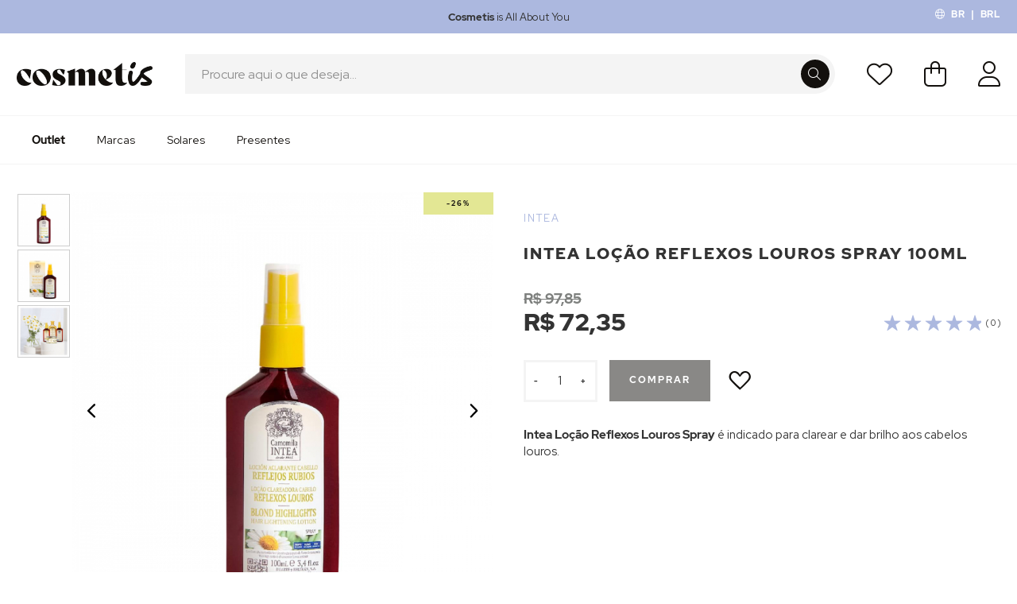

--- FILE ---
content_type: text/html; charset=UTF-8
request_url: https://www.cosmetis.com.br/intea-locao-reflexos-louros-spray-100ml.html
body_size: 32912
content:
<!doctype html>
<html lang="pt">
    <head prefix="og: http://ogp.me/ns# fb: http://ogp.me/ns/fb# product: http://ogp.me/ns/product#">
        <script type="07e4ce01f5cf722a85927c54-text/javascript">
    var LOCALE = 'pt\u002DBR';
    var BASE_URL = 'https\u003A\u002F\u002Fwww.cosmetis.com.br\u002F';
    var require = {
        'baseUrl': 'https\u003A\u002F\u002Fwww.cosmetis.com.br\u002Fstatic\u002Fversion1767785892\u002Ffrontend\u002F7SKIN\u002Fcosmetis\u002Dbr\u002Dtheme\u002Fpt_BR'
    };</script>        <meta charset="utf-8"/>
<meta name="title" content="Comprar Intea Loção Reflexos Louros Spray 100ml | Cosmetis"/>
<meta name="description" content="Intea Loção Reflexos Louros Spray é indicado para clarear e dar brilho aos cabelos louros | Pagamento seguro ☑ Portes grátis ☑ 100% Produtos Originais ☑"/>
<meta name="keywords" content="Cosmetis, cosmetics, cosméticos, comprar, online"/>
<meta name="robots" content="INDEX,FOLLOW"/>
<meta name="viewport" content="width=device-width, initial-scale=1"/>
<meta name="format-detection" content="telephone=no"/>
<meta name="theme-color" content="#ACB8DF"/>
<title>Comprar Intea Loção Reflexos Louros Spray 100ml | Cosmetis</title>
<link  rel="stylesheet" type="text/css"  media="all" href="https://www.cosmetis.com.br/static/version1767785892/frontend/7SKIN/cosmetis-br-theme/pt_BR/css/styles-m.min.css" />
<link  rel="stylesheet" type="text/css"  media="all" href="https://www.cosmetis.com.br/static/version1767785892/frontend/7SKIN/cosmetis-br-theme/pt_BR/css/fontawesome.min.css" />
<link  rel="stylesheet" type="text/css"  media="all" href="https://www.cosmetis.com.br/static/version1767785892/frontend/7SKIN/cosmetis-br-theme/pt_BR/css/light.min.css" />
<link  rel="stylesheet" type="text/css"  media="all" href="https://www.cosmetis.com.br/static/version1767785892/frontend/7SKIN/cosmetis-br-theme/pt_BR/css/brands.min.css" />
<link  rel="stylesheet" type="text/css"  media="all" href="https://www.cosmetis.com.br/static/version1767785892/frontend/7SKIN/cosmetis-br-theme/pt_BR/Amasty_Groupcat/js/fancybox/jquery.fancybox.min.css" />
<link  rel="stylesheet" type="text/css"  media="all" href="https://www.cosmetis.com.br/static/version1767785892/frontend/7SKIN/cosmetis-br-theme/pt_BR/Amasty_Base/vendor/slick/amslick.min.css" />
<link  rel="stylesheet" type="text/css"  media="all" href="https://www.cosmetis.com.br/static/version1767785892/frontend/7SKIN/cosmetis-br-theme/pt_BR/Mgt_DeveloperToolbar/css/style.min.css" />
<link  rel="stylesheet" type="text/css"  media="all" href="https://www.cosmetis.com.br/static/version1767785892/frontend/7SKIN/cosmetis-br-theme/pt_BR/Seteskin_ActiveCampaign/css/style.min.css" />
<link  rel="stylesheet" type="text/css"  media="all" href="https://www.cosmetis.com.br/static/version1767785892/frontend/7SKIN/cosmetis-br-theme/pt_BR/StripeIntegration_Payments/css/wallets.min.css" />
<link  rel="stylesheet" type="text/css"  media="all" href="https://www.cosmetis.com.br/static/version1767785892/frontend/7SKIN/cosmetis-br-theme/pt_BR/Trustpilot_Reviews/css/trustpilot.min.css" />
<link  rel="stylesheet" type="text/css"  media="all" href="https://www.cosmetis.com.br/static/version1767785892/frontend/7SKIN/cosmetis-br-theme/pt_BR/WeltPixel_OwlCarouselSlider/css/owl.carousel.min.css" />
<link  rel="stylesheet" type="text/css"  media="all" href="https://www.cosmetis.com.br/static/version1767785892/frontend/7SKIN/cosmetis-br-theme/pt_BR/mage/gallery/gallery.min.css" />
<link  rel="stylesheet" type="text/css"  media="screen and (min-width: 768px)" href="https://www.cosmetis.com.br/static/version1767785892/frontend/7SKIN/cosmetis-br-theme/pt_BR/css/styles-l.min.css" />
<link  rel="stylesheet" type="text/css"  media="print" href="https://www.cosmetis.com.br/static/version1767785892/frontend/7SKIN/cosmetis-br-theme/pt_BR/css/print.min.css" />
<script type="07e4ce01f5cf722a85927c54-text/javascript" src="https://www.cosmetis.com.br/static/version1767785892/frontend/7SKIN/cosmetis-br-theme/pt_BR/requirejs/require.js"></script>
<script type="07e4ce01f5cf722a85927c54-text/javascript" src="https://www.cosmetis.com.br/static/version1767785892/frontend/7SKIN/cosmetis-br-theme/pt_BR/mage/requirejs/mixins.js"></script>
<script type="07e4ce01f5cf722a85927c54-text/javascript" src="https://www.cosmetis.com.br/static/version1767785892/frontend/7SKIN/cosmetis-br-theme/pt_BR/requirejs-config.js"></script>
<script type="07e4ce01f5cf722a85927c54-text/javascript" src="https://www.cosmetis.com.br/static/version1767785892/frontend/7SKIN/cosmetis-br-theme/pt_BR/Seteskin_ActiveCampaign/js/script.js"></script>
<script type="07e4ce01f5cf722a85927c54-text/javascript" src="https://www.cosmetis.com.br/static/version1767785892/frontend/7SKIN/cosmetis-br-theme/pt_BR/Smile_ElasticsuiteTracker/js/tracking.js"></script>
<link rel="preload" as="font" crossorigin="anonymous" href="https://www.cosmetis.com.br/static/version1767785892/frontend/7SKIN/cosmetis-br-theme/pt_BR/fonts/fontawesome/fa-light-300.woff2" />
<link rel="preload" as="font" crossorigin="anonymous" href="https://www.cosmetis.com.br/static/version1767785892/frontend/7SKIN/cosmetis-br-theme/pt_BR/fonts/red-hat-display/red-hat-display-v4-latin-regular.woff2" />
<link rel="preload" as="font" crossorigin="anonymous" href="https://www.cosmetis.com.br/static/version1767785892/frontend/7SKIN/cosmetis-br-theme/pt_BR/fonts/red-hat-display/red-hat-display-v4-latin-italic.woff2" />
<link rel="preload" as="font" crossorigin="anonymous" href="https://www.cosmetis.com.br/static/version1767785892/frontend/7SKIN/cosmetis-br-theme/pt_BR/fonts/red-hat-display/red-hat-display-v4-latin-500.woff2" />
<link rel="preload" as="font" crossorigin="anonymous" href="https://www.cosmetis.com.br/static/version1767785892/frontend/7SKIN/cosmetis-br-theme/pt_BR/fonts/red-hat-display/red-hat-display-v4-latin-500italic.woff2" />
<link rel="preload" as="font" crossorigin="anonymous" href="https://www.cosmetis.com.br/static/version1767785892/frontend/7SKIN/cosmetis-br-theme/pt_BR/fonts/red-hat-display/red-hat-display-v4-latin-700.woff2" />
<link rel="preload" as="font" crossorigin="anonymous" href="https://www.cosmetis.com.br/static/version1767785892/frontend/7SKIN/cosmetis-br-theme/pt_BR/fonts/red-hat-display/red-hat-display-v4-latin-700italic.woff2" />
<link rel="preload" as="font" crossorigin="anonymous" href="https://www.cosmetis.com.br/static/version1767785892/frontend/7SKIN/cosmetis-br-theme/pt_BR/fonts/red-hat-display/red-hat-display-v4-latin-900.woff2" />
<link rel="preload" as="font" crossorigin="anonymous" href="https://www.cosmetis.com.br/static/version1767785892/frontend/7SKIN/cosmetis-br-theme/pt_BR/fonts/red-hat-display/red-hat-display-v4-latin-900italic.woff2" />
<link  rel="canonical" href="https://www.cosmetis.com.br/intea-locao-reflexos-louros-spray-100ml.html" />
<link  rel="icon" type="image/x-icon" href="https://www.cosmetis.com.br/media/favicon/default/android-chrome-384x384.png" />
<link  rel="shortcut icon" type="image/x-icon" href="https://www.cosmetis.com.br/media/favicon/default/android-chrome-384x384.png" />
                <!-- start: breadcrumbs schema.org -->
                <script type="application/ld+json">{"@context":"http:\/\/schema.org\/","@type":"BreadcrumbList","itemListElement":[{"@type":"ListItem","position":1,"item":{"@id":"https:\/\/www.cosmetis.com.br\/","url":"https:\/\/www.cosmetis.com.br\/","name":"Home","type":"WebPage"}},{"@type":"ListItem","position":2,"item":{"@id":"https:\/\/www.cosmetis.com.br\/intea\/","url":"https:\/\/www.cosmetis.com.br\/intea\/","name":"Intea","type":"WebPage"}},{"@type":"ListItem","position":3,"item":{"@id":"https:\/\/www.cosmetis.com.br\/intea-locao-reflexos-louros-spray-100ml.html","url":"https:\/\/www.cosmetis.com.br\/intea-locao-reflexos-louros-spray-100ml.html","name":"Intea Lo\u00e7\u00e3o Reflexos Louros Spray 100ml","type":"WebPage"}}]}</script>        <!-- end: breadcrumbs schema.org -->

            <!-- start: product schema.org -->
        <script type="application/ld+json">[{"@context":"https:\/\/schema.org\/","@type":"Product","name":"Intea Lo\u00e7\u00e3o Reflexos Louros Spray 100ml","image":["https:\/\/www.cosmetis.com.br\/media\/catalog\/product\/6\/4\/6457333-intea_blond_highlights_lotion_100ml.jpg","https:\/\/www.cosmetis.com.br\/media\/catalog\/product\/6\/4\/6457333-intea_blond_highlights_lotion_100ml_2.jpg","https:\/\/www.cosmetis.com.br\/media\/catalog\/product\/i\/n\/intea_gamacamomila_1.jpg"],"description":"Intea Lo\u00e7\u00e3o Reflexos Louros Spray\u00a0\u00e9 indicado para clarear e dar brilho aos cabelos louros.","url":"https:\/\/www.cosmetis.com.br\/intea-locao-reflexos-louros-spray-100ml.html","sku":"6457333","gtin8":"8410895100266","brand":{"@context":"http:\/\/schema.org\/","@type":"Brand","name":"Intea","url":"https:\/\/www.cosmetis.com.br\/intea\/","description":"A Intea \u00e9 uma marca especialista na produ\u00e7\u00e3o de produtos para o clareamento capilar de adultos e crian\u00e7as e clareamento dos p\u00ealos corporais, com ingredientes de base vegetal e natural.\r\nCom a Camomila como ingrediente principal, a marca desenvolve shampoo e sprays para clareamento de cabelos infantils, o Intea Camomila Lo\u00e7\u00e3o Louro Infantil, e de adultos.\r\nAl\u00e9m disso, a marca tamb\u00e9m desenvolve o Intea Camomila Lo\u00e7\u00e3o Spray Ocultante para clarear e manter loiros os pelos do corpo, podendo ser utilizados at\u00e9 por quem tem a pele sens\u00edvel. ","logo":"https:\/\/www.cosmetis.com.br\/pub\/media\/brands\/intea_SWEB.jpg"},"offers":{"@context":"http:\/\/schema.org\/","@type":"Offer","priceCurrency":"BRL","availability":"https:\/\/schema.org\/InStock","itemCondition":"http:\/\/schema.org\/NewCondition","price":"72.35","priceValidUntil":"2026-02-22","shippingDetails":{"@type":"OfferShippingDetails","shippingRate":{"@type":"MonetaryAmount","value":"0.00","currency":"EUR"},"shippingDestination":{"@type":"DefinedRegion","addressCountry":"PT"},"deliveryTime":{"@type":"ShippingDeliveryTime","handlingTime":{"@type":"QuantitativeValue","minValue":"0","maxValue":"1","unitCode":"d"},"transitTime":{"@type":"QuantitativeValue","minValue":"0","maxValue":"1","unitCode":"d"}},"additionalProperty":[{"@type":"PropertyValue","name":"Portes gr\u00e1tis","value":"Dispon\u00edvel para compras superiores a 40\u20ac"}]},"hasMerchantReturnPolicy":{"@type":"MerchantReturnPolicy","name":"Pol\u00edtica de devolu\u00e7\u00f5es","url":"https:\/\/www.cosmetis.com.br\/termos-e-condicoes","returnPolicyCategory":"https:\/\/schema.org\/MerchantReturnFiniteReturnWindow","merchantReturnDays":"14","returnMethod":"https:\/\/schema.org\/ReturnByMail","returnFees":"https:\/\/schema.org\/RestockingFee","restockingFee":{"@type":"MonetaryAmount","value":"3.5","currency":"EUR"},"additionalProperty":[{"@type":"PropertyValue","name":"Exce\u00e7\u00e3o ao custo de reenvio","value":"O custo de reenvio \u00e9 suportado pela loja em caso de erro na encomenda ou produto com defeito."}]}}}]</script>        <!-- end: product schema.org -->

        <!-- start: organization schema.org -->
        <script type="application/ld+json">{"@context":"https:\/\/schema.org\/","@graph":[{"@type":"Organization","name":"Cosmetis.com.br","url":"https:\/\/www.cosmetis.com.br\/","logo":"https:\/\/www.cosmetis.com.br\/media\/logo\/default\/logo.png","image":"https:\/\/www.cosmetis.com.br\/media\/logo\/default\/logo.png","description":null,"telephone":"(+351) 308 807 645","sameAs":[null,null],"email":"cosmetis@cosmetis.pt","address":{"addressCountry":"Portugal","addressRegion":"Porto","streetaddress":"Rua 5 de Outubro, 359","postalCode":"4100-175"}}]}</script>        <!-- end: organization schema.org -->
        <script type="07e4ce01f5cf722a85927c54-text/javascript">
    require([
        'jquery',
        'matchMedia',
    ], function ($) {

        $(document).mouseup(function(e) {

            const
                searchFormAndDropdown = $("#search_mini_form"),
                searchInput = $('#search'),
                searchAutocomplete = $('#search_autocomplete');

            if (!searchFormAndDropdown.is(e.target) && searchFormAndDropdown.has(e.target).length === 0) {
                searchFormAndDropdown.removeClass('active');
                searchInput.blur();
                searchInput.attr("aria-expanded","false");
                $('[data-role=minisearch-label]').removeClass('active');
                searchAutocomplete.hide();
            }
        });


        const myInput =  $('#myInput');
        myInput.on('focus', function(){
            $('.manufacturer__dropdown-widget').addClass('outline-focus');
        });
        myInput.on('blur', function(){
            $('.manufacturer__dropdown-widget').removeClass('outline-focus');
        });






        mediaCheck({
            media: '(min-width: 1024px)',

            // Switch to Desktop Version
            entry: function () {

                const brandsDropdown = $('.page-header .header.content .manufacturer__dropdown-widget').detach();
                $('.manufacturer__dropdown-widget-wrapper').append(brandsDropdown);

            },

            // Switch to Mobile Version
            exit: function () {

            }

        });

    });
</script>


<!-- Google Tag Manager by MagePal -->
<script type="07e4ce01f5cf722a85927c54-text/javascript">
    window.dataLayer = window.dataLayer || [];

</script>


<script type="text/x-magento-init">
    {
        "*": {
            "magepalGtmDatalayer": {
                "isCookieRestrictionModeEnabled": 0,
                "currentWebsite": 5,
                "cookieName": "user_allowed_save_cookie",
                "dataLayer": "dataLayer",
                "accountId": "GTM-TR5N7C2",
                "data": [{"ecommerce":{"currencyCode":"BRL"},"pageType":"catalog_product_view","list":"detail"},{"event":"productPage","product":{"id":"2046","sku":"6457333","parent_sku":"6457333","product_type":"simple","name":"Intea Lo\u00e7\u00e3o Reflexos Louros Spray 100ml","price":72.35,"attribute_set_id":"14","path":"Intea Lo\u00e7\u00e3o Reflexos Louros Spray 100ml","category":"Produtos para cabelo","image_url":"https:\/\/www.cosmetis.com.br\/media\/catalog\/product\/6\/4\/6457333-intea_blond_highlights_lotion_100ml.jpg"}},{"event":"allPage"},{"event":"catalogProductViewPage"}],
                "isGdprEnabled": 0,
                "gdprOption": 0,
                "addJsInHeader": 0,
                "containerCode": ""
            }
        }
    }
</script>
<!-- End Google Tag Manager by MagePal -->
    <script type="text/x-magento-init">
        {
            "*": {
                "Magento_PageCache/js/form-key-provider": {
                    "isPaginationCacheEnabled":
                        0                }
            }
        }
    </script>
            <link rel="alternate" hreflang="pt-br" href="https://www.cosmetis.com.br/intea-locao-reflexos-louros-spray-100ml.html" />
            <link rel="alternate" hreflang="pt-pt" href="https://www.cosmetis.pt/intea-locao-reflexos-louros-spray-100ml.html?___store=pt" />
                        <!--  start: facebook open graph -->
            <meta property="og:type" content="og:product"/>
            <meta property="og:url" content="https://www.cosmetis.com.br/intea-locao-reflexos-louros-spray-100ml.html"/>
            <meta property="og:title" content="Intea Loção Reflexos Louros Spray 100ml"/>
            <meta property="og:image" content="https://www.cosmetis.com.br/media/catalog/product/cache/2eccd27f5640edac147c3242aff39315/6/4/6457333-intea_blond_highlights_lotion_100ml.jpg"/>
            <meta property="og:site_name" content="Cosmetis.com.br"/>
            <meta property="og:description" content="Intea Loção Reflexos Louros Spray é indicado para clarear e dar brilho aos cabelos louros."/>
            <meta property="product:availability" content="instock"/>
            <meta property="product:brand" content="Intea"/>
                                                <meta property="product:category" content="Produtos para cabelo">
                                    <meta property="product:category" content="Intea">
                                        <meta property="product:condition" content="new"/>
            <meta property="product:ean" content="6457333"/>
                        <!--  end: facebook open graph -->
                
    </head>
    <body data-container="body"
          data-mage-init='{"loaderAjax": {}, "loader": { "icon": "https://www.cosmetis.com.br/static/version1767785892/frontend/7SKIN/cosmetis-br-theme/pt_BR/images/loader-2.gif"}}'
        class="br cosmetisbr amasty-mega-menu catalog-product-view product-intea-loc-o-reflexos-louros-spray-100ml page-layout-1column" id="html-body">
        <div class="store-currency-switch-container header content"><div class="switcher-language-trigger">
    <a href="javascript:void(0)" id="store-currency-popup-trigger" class="switcher-store-currency">
        <i class="fal fa-globe"></i>
        <span class="store-code">br</span> | <span class="store-currency">BRL</span>    </a>
</div>

<div id="store-currency-popup-modal" class="hide" style="display: none">

    <div class="store-currency-switch-wrapper">

        <div class="language-dropdown-wrapper dropdown-wrapper">
            <div class="label">Idioma</div>
            
                    
        <div class="store__dropdown-widget">
            <button onclick="if (!window.__cfRLUnblockHandlers) return false; toggleStoreDropdown()" id="dropbtnstore" class="dropbtnstore" data-cf-modified-07e4ce01f5cf722a85927c54-="">Português Brasil</button>
            <div id="myDropdownstore" class="dropdown-content">
                <input type="text" placeholder="Procurar.." id="myInputstore" onkeyup="if (!window.__cfRLUnblockHandlers) return false; filterBrands()" data-cf-modified-07e4ce01f5cf722a85927c54-="">
                <div class='dropdown-options' data-target="dropdown" onchange="if (!window.__cfRLUnblockHandlers) return false; location = this.list[this.selectedIndex].value;" data-cf-modified-07e4ce01f5cf722a85927c54-="">

                                                                                                                                <a class='brand-option' href='#' data-post='{"action":"https:\/\/www.cosmetis.com.br\/stores\/store\/redirect\/","data":{"___store":"pt","___from_store":"br","uenc":"aHR0cHM6Ly93d3cuY29zbWV0aXMucHQvaW50ZWEtbG9jYW8tcmVmbGV4b3MtbG91cm9zLXNwcmF5LTEwMG1sLmh0bWw_X19fc3RvcmU9cHQ~"}}'>
                                Português </a>
                                                                                                                                                                                                
                </div>
            </div>
        </div>

    




<script type="07e4ce01f5cf722a85927c54-text/javascript">
    const dropbtnstore = document.getElementById("dropbtnstore"),
        myDropdownstore = document.getElementById("myDropdownstore"),
        myInputstore = document.getElementById("myInputstore");

    function toggleStoreDropdown() {
        dropbtnstore.classList.toggle("show");
        myDropdownstore.classList.toggle("show");
        myInputstore.focus();
    }

    function filterBrands() {
        let input, filter, ul, li, a, i, div;
        input = document.getElementById("myInputstore");
        filter = input.value.toUpperCase();
        div = document.getElementById("myDropdownstore");
        a = div.getElementsByTagName("a");

        for (i = 0; i < a.length; i++) {
            txtValue = a[i].textContent || a[i].innerText;
            if (txtValue.toUpperCase().indexOf(filter) > -1) {
                a[i].style.display = "";
            } else {
                a[i].style.display = "none";
            }
        }
    }

    const containerstore = document.getElementsByClassName('store__dropdown-widget')[0];
    document.addEventListener('click', function (event) {
        if (containerstore !== event.target && !containerstore.contains(event.target)) {
            dropbtnstore.classList.remove("show");
            myDropdownstore.classList.remove("show");
        }
    });
</script>


        </div>

    </div>
</div>

<script type="07e4ce01f5cf722a85927c54-text/javascript">
    require(
        [
            'jquery',
            'Magento_Ui/js/modal/modal'
        ],
        function (
            $,
            modal
        ) {
            var options = {
                type: 'popup',
                title: 'Definições',
                responsive: false,
                innerScroll: true,
                buttons: [],
                modalClass: 'store-currency-popup'
            };
            if ($("#store-currency-popup-modal").length != 0) {
                let popup = modal(options, $('#store-currency-popup-modal'));

                $("#store-currency-popup-trigger").on('click', function () {
                    popup.openModal();
                });
            }
        }
    );
</script>
</div>
<!-- Google Tag Manager by MagePal -->
<noscript><iframe src="//www.googletagmanager.com/ns.html?id=GTM-TR5N7C2"
height="0" width="0" style="display:none;visibility:hidden"></iframe></noscript>
<!-- End Google Tag Manager by MagePal -->

<script type="text/x-magento-init">
    {
        "*": {
            "Magento_PageBuilder/js/widget-initializer": {
                "config": {"[data-content-type=\"slider\"][data-appearance=\"default\"]":{"Magento_PageBuilder\/js\/content-type\/slider\/appearance\/default\/widget":false},"[data-content-type=\"map\"]":{"Magento_PageBuilder\/js\/content-type\/map\/appearance\/default\/widget":false},"[data-content-type=\"row\"]":{"Magento_PageBuilder\/js\/content-type\/row\/appearance\/default\/widget":false},"[data-content-type=\"tabs\"]":{"Magento_PageBuilder\/js\/content-type\/tabs\/appearance\/default\/widget":false},"[data-content-type=\"slide\"]":{"Magento_PageBuilder\/js\/content-type\/slide\/appearance\/default\/widget":{"buttonSelector":".pagebuilder-slide-button","showOverlay":"hover","dataRole":"slide"}},"[data-content-type=\"banner\"]":{"Magento_PageBuilder\/js\/content-type\/banner\/appearance\/default\/widget":{"buttonSelector":".pagebuilder-banner-button","showOverlay":"hover","dataRole":"banner"}},"[data-content-type=\"buttons\"]":{"Magento_PageBuilder\/js\/content-type\/buttons\/appearance\/inline\/widget":false},"[data-content-type=\"products\"][data-appearance=\"carousel\"]":{"Magento_PageBuilder\/js\/content-type\/products\/appearance\/carousel\/widget":false}},
                "breakpoints": {"desktop":{"label":"Desktop","stage":true,"default":true,"class":"desktop-switcher","icon":"Magento_PageBuilder::css\/images\/switcher\/switcher-desktop.svg","conditions":{"min-width":"1024px"},"options":{"products":{"default":{"slidesToShow":"5"}}}},"tablet":{"conditions":{"max-width":"1024px","min-width":"768px"},"options":{"products":{"default":{"slidesToShow":"4"},"continuous":{"slidesToShow":"3"}}}},"mobile":{"label":"Mobile","stage":true,"class":"mobile-switcher","icon":"Magento_PageBuilder::css\/images\/switcher\/switcher-mobile.svg","media":"only screen and (max-width: 768px)","conditions":{"max-width":"768px","min-width":"640px"},"options":{"products":{"default":{"slidesToShow":"3"}}}},"mobile-small":{"conditions":{"max-width":"640px"},"options":{"products":{"default":{"slidesToShow":"2"},"continuous":{"slidesToShow":"1"}}}}}            }
        }
    }
</script>

<div class="cookie-status-message" id="cookie-status">
    The store will not work correctly when cookies are disabled.</div>
<script type="text&#x2F;javascript">document.querySelector("#cookie-status").style.display = "none";</script>
<script type="text/x-magento-init">
    {
        "*": {
            "cookieStatus": {}
        }
    }
</script>

<script type="text/x-magento-init">
    {
        "*": {
            "mage/cookies": {
                "expires": null,
                "path": "\u002F",
                "domain": ".www.cosmetis.com.br",
                "secure": true,
                "lifetime": "86400"
            }
        }
    }
</script>

<script type="07e4ce01f5cf722a85927c54-text/javascript">
    window.cookiesConfig = window.cookiesConfig || {};
    window.cookiesConfig.secure = true;
</script><script type="07e4ce01f5cf722a85927c54-text/javascript">    require.config({
        map: {
            '*': {
                wysiwygAdapter: 'mage/adminhtml/wysiwyg/tiny_mce/tinymceAdapter'
            }
        }
    });</script><script type="07e4ce01f5cf722a85927c54-text/javascript">    require.config({
        paths: {
            googleMaps: 'https\u003A\u002F\u002Fmaps.googleapis.com\u002Fmaps\u002Fapi\u002Fjs\u003Fv\u003D3\u0026key\u003D'
        },
        config: {
            'Magento_PageBuilder/js/utils/map': {
                style: '',
            },
            'Magento_PageBuilder/js/content-type/map/preview': {
                apiKey: '',
                apiKeyErrorMessage: 'You\u0020must\u0020provide\u0020a\u0020valid\u0020\u003Ca\u0020href\u003D\u0027https\u003A\u002F\u002Fwww.cosmetis.com.br\u002Fadminhtml\u002Fsystem_config\u002Fedit\u002Fsection\u002Fcms\u002F\u0023cms_pagebuilder\u0027\u0020target\u003D\u0027_blank\u0027\u003EGoogle\u0020Maps\u0020API\u0020key\u003C\u002Fa\u003E\u0020to\u0020use\u0020a\u0020map.'
            },
            'Magento_PageBuilder/js/form/element/map': {
                apiKey: '',
                apiKeyErrorMessage: 'You\u0020must\u0020provide\u0020a\u0020valid\u0020\u003Ca\u0020href\u003D\u0027https\u003A\u002F\u002Fwww.cosmetis.com.br\u002Fadminhtml\u002Fsystem_config\u002Fedit\u002Fsection\u002Fcms\u002F\u0023cms_pagebuilder\u0027\u0020target\u003D\u0027_blank\u0027\u003EGoogle\u0020Maps\u0020API\u0020key\u003C\u002Fa\u003E\u0020to\u0020use\u0020a\u0020map.'
            },
        }
    });</script><script type="07e4ce01f5cf722a85927c54-text/javascript">
    require.config({
        shim: {
            'Magento_PageBuilder/js/utils/map': {
                deps: ['googleMaps']
            }
        }
    });</script>
<!-- Start DataLayer by MagePal -->
<script type="text/x-magento-init">
    {
        "*": {
            "magepalDataLayer": {
                "dataLayer": "dataLayer"
            }
        }
    }
</script>
<!-- Start DataLayer by MagePal  -->
<section class="embla embla__top-marketing-bar">
    <div class="embla__viewport">
        <div class="embla__container">

                                <div class="embla__slide">
                        <p><b>Cosmetis</b> is All About You</p>
                    </div>
                    
        </div>
    </div>
</section>

<div class="page-wrapper"><header id="ammenu-header-container" class="ammenu-header-container page-header">
<script type="07e4ce01f5cf722a85927c54-text/javascript">
    require([
        'jquery',
        'Magento_Customer/js/customer-data',
        'mage/url',
    ], function ($, customerData, urlBuilder) {

        var cart = customerData.get('cart');
        var storeId = window.checkout.storeId;

        cart.subscribe(function () {
            var link = urlBuilder.build('getcartweight/');

            $.get(link, function (data) {
                let weight = data;

                if(weight > 1.85 && storeId == 14){
                    //popup modal code
                    var popup = $('<div class="add-to-cart-modal-popup"/>').html('<span> A sua encomenda atingiu o limite máximo de peso de 2kg. Por favor, separe a sua encomenda, para evitar constrangimentos alfandegários. </span>').modal({
                        modalClass: 'store-currency-popup',
                        title: $.mage.__("Limite de peso"),
                        buttons: []
                    });
                    if (!window.sessionStorage.getItem('popupShown')) {
                        popup.modal('openModal');
                        window.sessionStorage.setItem('popupShown', true);
                    }
                }
            });
        });
    });
</script>
        <script type="07e4ce01f5cf722a85927c54-application/javascript" async src=https://static.klaviyo.com/onsite/js/SgkeBh/klaviyo.js></script>

    <script type="text/x-magento-init">
        {
            "*": {
                "KlaviyoCustomerData": {}
            }
        }
    </script>
<div class="header content">
<!-- ko scope: 'index = ammenu_hamburger_toggle' -->
    <!-- ko if: $data.source.isMobile() || false -->
        <button class="ammenu-button -hamburger -trigger"
                aria-controls="ammenu-sidebar"
                aria-haspopup="menu"
                type="button"
                title="Toggling menu"
                data-bind="
                    style: {
                        color: color_settings.hamburger_icon_color
                    },
                    event: {
                        click: toggling
                    },
                    attr: {
                        'aria-expanded': isOpen().toString()
                    }">
        </button>
                    <style>
                @media (min-width: 1025px) {
                    .ammenu-button.-hamburger.-trigger {
                        display: none;
                    }
                }
            </style>
            <!-- /ko -->
<!-- /ko -->

<a class="ammenu-logo "
   href="https://www.cosmetis.com.br/"
   title="Cosmetis"
   aria-label="store logo">
        <img loading="lazy" src="https://www.cosmetis.com.br/media/logo/default/logo.png"
             title="Cosmetis"
             alt="Cosmetis"
             width="171"             height="31"        />
</a>

<div class="block block-search">
    <div class="block block-title"><strong>Procura</strong></div>
    <div class="block block-content">
        <form class="form minisearch" id="search_mini_form" action="https://www.cosmetis.com.br/catalogsearch/result/" method="get">
            <div class="field search">
                <label class="label" for="search" data-role="minisearch-label" id="search-label">
                    <span>Procura</span>
                </label>
                <div id="search-control" class="control">

                    <div class="input-wrapper">
                        <input id="search"
                               type="text"
                               name="q"
                               value=""
                               placeholder="Procure aqui o que deseja..."
                               class="input-text"
                               maxlength="128"
                               role="combobox"
                               aria-haspopup="false"
                               aria-autocomplete="both"
                               aria-expanded="false"
                               autocomplete="off"
                               data-block="autocomplete-form"/>
                        <i id="mobile-search-icon"></i>
                    </div>

                    <div id="search_autocomplete" class="search-autocomplete"></div>
                    
                </div>
            </div>
            <div class="actions">
                <button type="submit"
                        title="Procura"
                        class="action search">
                    <span>Procura</span>
                </button>
            </div>
        </form>

    </div>
</div>
<script type="text/x-magento-init">
{
    "#search" :
    {
        "quickSearch" :
        {
            "formSelector":"#search_mini_form",
            "url":"https://www.cosmetis.com.br/search/ajax/suggest/",
            "destinationSelector":"#search_autocomplete",
            "templates": {"term":{"title":"Sugest\u00f5es","template":"Smile_ElasticsuiteCore\/autocomplete\/term"},"product":{"title":"Produtos","template":"Smile_ElasticsuiteCatalog\/autocomplete\/product"},"category":{"title":"Categorias","template":"Smile_ElasticsuiteCatalog\/autocomplete\/category"},"product_attribute":{"title":"Atributos","template":"Smile_ElasticsuiteCatalog\/autocomplete\/product-attribute","titleRenderer":"Smile_ElasticsuiteCatalog\/js\/autocomplete\/product-attribute"}},
            "priceFormat" : {"pattern":"R$\u00a0%s","precision":2,"requiredPrecision":2,"decimalSymbol":",","groupSymbol":".","groupLength":3,"integerRequired":false},
            "minSearchLength" : 2        }
    }
}
</script>

    <a class="trigger-auth-popup" href="javascript:void(0)"></a>


<div data-block="minicart" class="minicart-wrapper">
    <a class="action showcart" rel="nofollow" href="https://www.cosmetis.com.br/checkout/cart/"
       data-bind="scope: 'minicart_content'">
        <span class="text">O Meu Carrinho</span>
        <span class="counter qty empty"
              data-bind="css: { empty: !!getCartParam('summary_count') == false && !isLoading() },
               blockLoader: isLoading">
            <span class="counter-number">
                <!-- ko if: getCartParam('summary_count') -->
                <!-- ko text: getCartParam('summary_count').toLocaleString(window.LOCALE) --><!-- /ko -->
                <!-- /ko -->
            </span>
            <span class="counter-label">
            <!-- ko if: getCartParam('summary_count') -->
                <!-- ko text: getCartParam('summary_count').toLocaleString(window.LOCALE) --><!-- /ko -->
                <!-- ko i18n: 'items' --><!-- /ko -->
            <!-- /ko -->
            </span>
        </span>
    </a>
            <div class="block block-minicart"
             data-role="dropdownDialog"
             data-mage-init='{"dropdownDialog":{
                "appendTo":"[data-block=minicart]",
                "triggerTarget":".showcart",
                "timeout": "2000",
                "closeOnMouseLeave": false,
                "closeOnEscape": true,
                "triggerClass":"active",
                "parentClass":"active",
                "buttons":[]}}'>
            <div id="minicart-content-wrapper" data-bind="scope: 'minicart_content'">
                <!-- ko template: getTemplate() --><!-- /ko -->
            </div>
                    </div>
        <script type="07e4ce01f5cf722a85927c54-text/javascript">window.checkout = {"shoppingCartUrl":"https:\/\/www.cosmetis.com.br\/checkout\/cart\/","checkoutUrl":"https:\/\/www.cosmetis.com.br\/checkout\/","updateItemQtyUrl":"https:\/\/www.cosmetis.com.br\/checkout\/sidebar\/updateItemQty\/","removeItemUrl":"https:\/\/www.cosmetis.com.br\/checkout\/sidebar\/removeItem\/","imageTemplate":"Magento_Catalog\/product\/image_with_borders","baseUrl":"https:\/\/www.cosmetis.com.br\/","minicartMaxItemsVisible":3,"websiteId":"5","maxItemsToDisplay":10,"storeId":"14","storeGroupId":"5","customerLoginUrl":"https:\/\/www.cosmetis.com.br\/customer\/account\/login\/","isRedirectRequired":false,"autocomplete":"off","captcha":{"user_login":{"isCaseSensitive":false,"imageHeight":50,"imageSrc":"","refreshUrl":"https:\/\/www.cosmetis.com.br\/captcha\/refresh\/","isRequired":false,"timestamp":1769184570}}}</script>    <script type="text/x-magento-init">
    {
        "[data-block='minicart']": {
            "Magento_Ui/js/core/app": {"components":{"minicart_content":{"children":{"subtotal.container":{"children":{"subtotal":{"children":{"subtotal.totals":{"config":{"display_cart_subtotal_incl_tax":1,"display_cart_subtotal_excl_tax":0,"template":"Magento_Tax\/checkout\/minicart\/subtotal\/totals"},"children":{"subtotal.totals.msrp":{"component":"Magento_Msrp\/js\/view\/checkout\/minicart\/subtotal\/totals","config":{"displayArea":"minicart-subtotal-hidden","template":"Magento_Msrp\/checkout\/minicart\/subtotal\/totals"}}},"component":"Magento_Tax\/js\/view\/checkout\/minicart\/subtotal\/totals"}},"component":"uiComponent","config":{"template":"Magento_Checkout\/minicart\/subtotal"}},"payment_method_messaging_element_minicart":{"component":"StripeIntegration_Payments\/js\/view\/checkout\/cart\/payment_method_messaging_element_minicart","config":{"template":"StripeIntegration_Payments\/checkout\/cart\/payment_method_messaging_element_minicart","selector":"payment-method-messaging-element-minicart"}}},"component":"uiComponent","config":{"displayArea":"subtotalContainer"}},"item.renderer":{"component":"Magento_Checkout\/js\/view\/cart-item-renderer","config":{"displayArea":"defaultRenderer","template":"Magento_Checkout\/minicart\/item\/default"},"children":{"item.image":{"component":"Magento_Catalog\/js\/view\/image","config":{"template":"Magento_Catalog\/product\/image","displayArea":"itemImage"}},"checkout.cart.item.price.sidebar":{"component":"uiComponent","config":{"template":"Magento_Checkout\/minicart\/item\/price","displayArea":"priceSidebar"}}}},"extra_info":{"component":"uiComponent","config":{"displayArea":"extraInfo","template":"Klarna_Kec\/mini-cart-btn"},"children":{"mini_cart_button":{"component":"Klarna_Kec\/js\/mini-cart-kec-button","displayArea":"miniCartButton"}}},"promotion":{"component":"uiComponent","config":{"displayArea":"promotion"}}},"config":{"itemRenderer":{"default":"defaultRenderer","simple":"defaultRenderer","virtual":"defaultRenderer"},"template":"Magento_Checkout\/minicart\/content"},"component":"Magento_Checkout\/js\/view\/minicart"}},"types":[]}        },
        "*": {
            "Magento_Ui/js/block-loader": "https\u003A\u002F\u002Fwww.cosmetis.com.br\u002Fstatic\u002Fversion1767785892\u002Ffrontend\u002F7SKIN\u002Fcosmetis\u002Dbr\u002Dtheme\u002Fpt_BR\u002Fimages\u002Floader\u002D1.gif"
        }
    }
    </script>
</div>
<div class="link wishlist" data-bind="scope: 'wishlist'">
    <a href="https://www.cosmetis.com.br/wishlist/" rel="nofollow" href="javascript:void(0)" title="Wishlist">Lista de Desejos        <span class="counter qty empty"
              data-bind="css: { empty: !!wishlist().counter == false}">
                <!-- ko if: wishlist().counter -->
                    <span data-bind="text: wishlist().counter"></span>
            <!-- /ko -->
        </span>
    </a>
</div>
<script type="text/x-magento-init">
    {
        "*": {
            "Magento_Ui/js/core/app": {
                "components": {
                    "wishlist": {
                        "component": "Magento_Wishlist/js/view/wishlist"
                    }
                }
            }
        }
    }
</script>
</div></header>


    <div class="ammenu-robots-navigation">
        <nav class="navigation" data-action="navigation" aria-disabled="true" aria-hidden="true" tabindex="-1">
            <ul aria-disabled="true" aria-hidden="true">
                <li class="nav-0" role="presentation"><a href="https://www.cosmetis.com.br/outlet" tabindex="-1" title="Outlet">Outlet</a></li><li class="nav-1" role="presentation"><a href="https://www.cosmetis.com.br/marcas/" tabindex="-1" title="Marcas">Marcas</a></li><li class="category-item&#x20;nav-2" role="presentation"><a href="https://www.cosmetis.com.br/solares/" tabindex="-1" title="Solares">Solares</a><ul class="submenu"><li class="category-item&#x20;nav-2-0" role="presentation"><a href="https://www.cosmetis.com.br/solares/cuidados-solares/" tabindex="-1" title="Protetores&#x20;Solares">Protetores Solares</a><ul class="submenu"><li class="category-item&#x20;nav-2-0-0" role="presentation"><a href="https://www.cosmetis.com.br/solares/cuidados-solares/protetor-solar-rosto/" tabindex="-1" title="Protetor&#x20;Solar&#x20;Rosto">Protetor Solar Rosto</a></li><li class="category-item&#x20;nav-2-0-1" role="presentation"><a href="https://www.cosmetis.com.br/solares/cuidados-solares/protetor-solar-corpo/" tabindex="-1" title="Protetores&#x20;Solares&#x20;de&#x20;Corpo">Protetores Solares de Corpo</a></li><li class="category-item&#x20;nav-2-0-2" role="presentation"><a href="https://www.cosmetis.com.br/solares/cuidados-solares/protetor-solar-cabelo/" tabindex="-1" title="Protetor&#x20;Solar&#x20;Cabelo">Protetor Solar Cabelo</a></li><li class="category-item&#x20;nav-2-0-3" role="presentation"><a href="https://www.cosmetis.com.br/solares/cuidados-solares/protetor-solar-criancas/" tabindex="-1" title="Protetores&#x20;Solares&#x20;para&#x20;Beb&#xE9;s&#x20;e&#x20;Crian&#xE7;as">Protetores Solares para Bebés e Crianças</a></li><li class="category-item&#x20;nav-2-0-4" role="presentation"><a href="https://www.cosmetis.com.br/solares/cuidados-solares/protecao-media/" tabindex="-1" title="Protetores&#x20;Solares&#x20;FPS&#x20;15&#x2B;">Protetores Solares FPS 15+</a></li><li class="category-item&#x20;nav-2-0-5" role="presentation"><a href="https://www.cosmetis.com.br/solares/cuidados-solares/protecao-alta/" tabindex="-1" title="Protetores&#x20;Solares&#x20;FPS&#x20;30">Protetores Solares FPS 30</a></li><li class="category-item&#x20;nav-2-0-6" role="presentation"><a href="https://www.cosmetis.com.br/solares/cuidados-solares/protecao-muito-alta/" tabindex="-1" title="Protetores&#x20;Solares&#x20;FPS&#x20;50&#x2B;">Protetores Solares FPS 50+</a></li><li class="category-item&#x20;nav-2-0-7" role="presentation"><a href="https://www.cosmetis.com.br/solares/cuidados-solares/protetores-solares-cor/" tabindex="-1" title="Protetores&#x20;Solares&#x20;com&#x20;Cor">Protetores Solares com Cor</a></li><li class="category-item&#x20;nav-2-0-8" role="presentation"><a href="https://www.cosmetis.com.br/solares/cuidados-solares/after-sun/" tabindex="-1" title="After&#x20;Sun">After Sun</a></li></ul></li><li class="category-item&#x20;nav-2-1" role="presentation"><a href="https://www.cosmetis.com.br/auto-bronzeador/" tabindex="-1" title="Bronze">Bronze</a><ul class="submenu"><li class="category-item&#x20;nav-2-1-0" role="presentation"><a href="https://www.cosmetis.com.br/auto-bronzeador/bronzeadores-rosto/" tabindex="-1" title="Bronzeadores&#x20;Rosto">Bronzeadores Rosto</a></li><li class="category-item&#x20;nav-2-1-1" role="presentation"><a href="https://www.cosmetis.com.br/auto-bronzeador/bronzeadores-corpo/" tabindex="-1" title="Bronzeadores&#x20;Corpo">Bronzeadores Corpo</a></li><li class="category-item&#x20;nav-2-1-2" role="presentation"><a href="https://www.cosmetis.com.br/auto-bronzeador/oleos-bronzeadores/" tabindex="-1" title="&#xD3;leos&#x20;Bronzeadores">Óleos Bronzeadores</a></li><li class="category-item&#x20;nav-2-1-3" role="presentation"><a href="https://www.cosmetis.com.br/auto-bronzeador/intensificadores-bronzeado/" tabindex="-1" title="Intensificadores&#x20;Bronzeado">Intensificadores Bronzeado</a></li><li class="category-item&#x20;nav-2-1-4" role="presentation"><a href="https://www.cosmetis.com.br/auto-bronzeador/solares-suplementos-alimentares/" tabindex="-1" title="Suplementos&#x20;Solares">Suplementos Solares</a></li></ul></li></ul></li><li class="nav-3" role="presentation"><a href="https://www.cosmetis.com.br/packs-e-presentes/" tabindex="-1" title="Presentes">Presentes</a></li>            </ul>
        </nav>
    </div>

<div class="ammenu-menu-wrapper"
         data-nosnippet
         data-bind="
            scope: 'ammenu_wrapper',
            mageInit: {
                'Magento_Ui/js/core/app': {
                    components: {
                        'ammenu_wrapper': {
                            component: 'Amasty_MegaMenuLite/js/wrapper',
                            data: {&quot;show_mobile_content&quot;:0,&quot;mobile_content&quot;:null,&quot;type&quot;:{&quot;value&quot;:1,&quot;label&quot;:&quot;vertical&quot;},&quot;submenu_type&quot;:false,&quot;width&quot;:0,&quot;width_value&quot;:0,&quot;column_count&quot;:4,&quot;hide_content&quot;:false,&quot;desktop_font&quot;:700,&quot;mobile_font&quot;:700,&quot;elems&quot;:[{&quot;type&quot;:{&quot;value&quot;:1,&quot;label&quot;:&quot;vertical&quot;},&quot;submenu_type&quot;:false,&quot;width&quot;:0,&quot;width_value&quot;:0,&quot;column_count&quot;:4,&quot;hide_content&quot;:true,&quot;desktop_font&quot;:&quot;700&quot;,&quot;mobile_font&quot;:&quot;700&quot;,&quot;elems&quot;:[],&quot;__disableTmpl&quot;:true,&quot;name&quot;:&quot;Outlet&quot;,&quot;is_category&quot;:false,&quot;id&quot;:&quot;custom-node-392&quot;,&quot;status&quot;:1,&quot;sort_order&quot;:&quot;0&quot;,&quot;url&quot;:&quot;https:\/\/www.cosmetis.com.br\/outlet&quot;,&quot;current&quot;:false,&quot;hide_mobile_content&quot;:true,&quot;submenu_animation&quot;:&quot;none&quot;},{&quot;show_mobile_content&quot;:0,&quot;mobile_content&quot;:null,&quot;type&quot;:{&quot;value&quot;:1,&quot;label&quot;:&quot;vertical&quot;},&quot;submenu_type&quot;:false,&quot;width&quot;:0,&quot;width_value&quot;:0,&quot;column_count&quot;:4,&quot;hide_content&quot;:false,&quot;desktop_font&quot;:&quot;700&quot;,&quot;mobile_font&quot;:700,&quot;elems&quot;:[],&quot;__disableTmpl&quot;:true,&quot;name&quot;:&quot;Marcas&quot;,&quot;is_category&quot;:false,&quot;id&quot;:&quot;custom-node-1&quot;,&quot;status&quot;:1,&quot;sort_order&quot;:&quot;3&quot;,&quot;content&quot;:&quot;&quot;,&quot;url&quot;:&quot;https:\/\/www.cosmetis.com.br\/marcas\/&quot;,&quot;current&quot;:false,&quot;hide_mobile_content&quot;:false,&quot;submenu_animation&quot;:&quot;none&quot;},{&quot;show_mobile_content&quot;:0,&quot;mobile_content&quot;:null,&quot;type&quot;:{&quot;value&quot;:1,&quot;label&quot;:&quot;vertical&quot;},&quot;submenu_type&quot;:false,&quot;width&quot;:0,&quot;width_value&quot;:0,&quot;column_count&quot;:4,&quot;hide_content&quot;:false,&quot;desktop_font&quot;:700,&quot;mobile_font&quot;:700,&quot;elems&quot;:[{&quot;show_mobile_content&quot;:0,&quot;mobile_content&quot;:null,&quot;type&quot;:{&quot;value&quot;:0,&quot;label&quot;:&quot;do not show&quot;},&quot;submenu_type&quot;:false,&quot;width&quot;:0,&quot;width_value&quot;:0,&quot;column_count&quot;:4,&quot;hide_content&quot;:false,&quot;desktop_font&quot;:700,&quot;mobile_font&quot;:700,&quot;elems&quot;:[{&quot;show_mobile_content&quot;:0,&quot;mobile_content&quot;:null,&quot;type&quot;:{&quot;value&quot;:0,&quot;label&quot;:&quot;do not show&quot;},&quot;submenu_type&quot;:false,&quot;width&quot;:0,&quot;width_value&quot;:0,&quot;column_count&quot;:4,&quot;hide_content&quot;:false,&quot;desktop_font&quot;:700,&quot;mobile_font&quot;:700,&quot;elems&quot;:[],&quot;__disableTmpl&quot;:true,&quot;name&quot;:&quot;Protetor Solar Rosto&quot;,&quot;is_category&quot;:true,&quot;id&quot;:&quot;category-node-49&quot;,&quot;status&quot;:1,&quot;sort_order&quot;:&quot;1&quot;,&quot;content&quot;:&quot;&quot;,&quot;url&quot;:&quot;https:\/\/www.cosmetis.com.br\/solares\/cuidados-solares\/protetor-solar-rosto\/&quot;,&quot;current&quot;:false,&quot;hide_mobile_content&quot;:false,&quot;submenu_animation&quot;:null},{&quot;show_mobile_content&quot;:0,&quot;mobile_content&quot;:null,&quot;type&quot;:{&quot;value&quot;:0,&quot;label&quot;:&quot;do not show&quot;},&quot;submenu_type&quot;:false,&quot;width&quot;:0,&quot;width_value&quot;:0,&quot;column_count&quot;:4,&quot;hide_content&quot;:false,&quot;desktop_font&quot;:700,&quot;mobile_font&quot;:700,&quot;elems&quot;:[],&quot;__disableTmpl&quot;:true,&quot;name&quot;:&quot;Protetores Solares de Corpo&quot;,&quot;is_category&quot;:true,&quot;id&quot;:&quot;category-node-307&quot;,&quot;status&quot;:1,&quot;sort_order&quot;:&quot;2&quot;,&quot;content&quot;:&quot;&quot;,&quot;url&quot;:&quot;https:\/\/www.cosmetis.com.br\/solares\/cuidados-solares\/protetor-solar-corpo\/&quot;,&quot;current&quot;:false,&quot;hide_mobile_content&quot;:false,&quot;submenu_animation&quot;:null},{&quot;show_mobile_content&quot;:0,&quot;mobile_content&quot;:null,&quot;type&quot;:{&quot;value&quot;:0,&quot;label&quot;:&quot;do not show&quot;},&quot;submenu_type&quot;:false,&quot;width&quot;:0,&quot;width_value&quot;:0,&quot;column_count&quot;:4,&quot;hide_content&quot;:false,&quot;desktop_font&quot;:700,&quot;mobile_font&quot;:700,&quot;elems&quot;:[],&quot;__disableTmpl&quot;:true,&quot;name&quot;:&quot;Protetor Solar Cabelo&quot;,&quot;is_category&quot;:true,&quot;id&quot;:&quot;category-node-3009&quot;,&quot;status&quot;:1,&quot;sort_order&quot;:&quot;3&quot;,&quot;content&quot;:&quot;&quot;,&quot;url&quot;:&quot;https:\/\/www.cosmetis.com.br\/solares\/cuidados-solares\/protetor-solar-cabelo\/&quot;,&quot;current&quot;:false,&quot;hide_mobile_content&quot;:false,&quot;submenu_animation&quot;:null},{&quot;show_mobile_content&quot;:0,&quot;mobile_content&quot;:null,&quot;type&quot;:{&quot;value&quot;:0,&quot;label&quot;:&quot;do not show&quot;},&quot;submenu_type&quot;:false,&quot;width&quot;:0,&quot;width_value&quot;:0,&quot;column_count&quot;:4,&quot;hide_content&quot;:false,&quot;desktop_font&quot;:700,&quot;mobile_font&quot;:700,&quot;elems&quot;:[],&quot;__disableTmpl&quot;:true,&quot;name&quot;:&quot;Protetores Solares para Beb\u00e9s e Crian\u00e7as&quot;,&quot;is_category&quot;:true,&quot;id&quot;:&quot;category-node-1629&quot;,&quot;status&quot;:1,&quot;sort_order&quot;:&quot;4&quot;,&quot;content&quot;:&quot;&quot;,&quot;url&quot;:&quot;https:\/\/www.cosmetis.com.br\/solares\/cuidados-solares\/protetor-solar-criancas\/&quot;,&quot;current&quot;:false,&quot;hide_mobile_content&quot;:false,&quot;submenu_animation&quot;:null},{&quot;show_mobile_content&quot;:0,&quot;mobile_content&quot;:null,&quot;type&quot;:{&quot;value&quot;:0,&quot;label&quot;:&quot;do not show&quot;},&quot;submenu_type&quot;:false,&quot;width&quot;:0,&quot;width_value&quot;:0,&quot;column_count&quot;:4,&quot;hide_content&quot;:false,&quot;desktop_font&quot;:700,&quot;mobile_font&quot;:700,&quot;elems&quot;:[],&quot;__disableTmpl&quot;:true,&quot;name&quot;:&quot;Protetores Solares FPS 15+&quot;,&quot;is_category&quot;:true,&quot;id&quot;:&quot;category-node-3011&quot;,&quot;status&quot;:1,&quot;sort_order&quot;:&quot;6&quot;,&quot;content&quot;:&quot;&quot;,&quot;url&quot;:&quot;https:\/\/www.cosmetis.com.br\/solares\/cuidados-solares\/protecao-media\/&quot;,&quot;current&quot;:false,&quot;hide_mobile_content&quot;:false,&quot;submenu_animation&quot;:null},{&quot;show_mobile_content&quot;:0,&quot;mobile_content&quot;:null,&quot;type&quot;:{&quot;value&quot;:0,&quot;label&quot;:&quot;do not show&quot;},&quot;submenu_type&quot;:false,&quot;width&quot;:0,&quot;width_value&quot;:0,&quot;column_count&quot;:4,&quot;hide_content&quot;:false,&quot;desktop_font&quot;:700,&quot;mobile_font&quot;:700,&quot;elems&quot;:[],&quot;__disableTmpl&quot;:true,&quot;name&quot;:&quot;Protetores Solares FPS 30&quot;,&quot;is_category&quot;:true,&quot;id&quot;:&quot;category-node-3012&quot;,&quot;status&quot;:1,&quot;sort_order&quot;:&quot;7&quot;,&quot;content&quot;:&quot;&quot;,&quot;url&quot;:&quot;https:\/\/www.cosmetis.com.br\/solares\/cuidados-solares\/protecao-alta\/&quot;,&quot;current&quot;:false,&quot;hide_mobile_content&quot;:false,&quot;submenu_animation&quot;:null},{&quot;show_mobile_content&quot;:0,&quot;mobile_content&quot;:null,&quot;type&quot;:{&quot;value&quot;:0,&quot;label&quot;:&quot;do not show&quot;},&quot;submenu_type&quot;:false,&quot;width&quot;:0,&quot;width_value&quot;:0,&quot;column_count&quot;:4,&quot;hide_content&quot;:false,&quot;desktop_font&quot;:700,&quot;mobile_font&quot;:700,&quot;elems&quot;:[],&quot;__disableTmpl&quot;:true,&quot;name&quot;:&quot;Protetores Solares FPS 50+&quot;,&quot;is_category&quot;:true,&quot;id&quot;:&quot;category-node-3013&quot;,&quot;status&quot;:1,&quot;sort_order&quot;:&quot;8&quot;,&quot;content&quot;:&quot;&quot;,&quot;url&quot;:&quot;https:\/\/www.cosmetis.com.br\/solares\/cuidados-solares\/protecao-muito-alta\/&quot;,&quot;current&quot;:false,&quot;hide_mobile_content&quot;:false,&quot;submenu_animation&quot;:null},{&quot;show_mobile_content&quot;:0,&quot;mobile_content&quot;:null,&quot;type&quot;:{&quot;value&quot;:0,&quot;label&quot;:&quot;do not show&quot;},&quot;submenu_type&quot;:false,&quot;width&quot;:0,&quot;width_value&quot;:0,&quot;column_count&quot;:4,&quot;hide_content&quot;:false,&quot;desktop_font&quot;:700,&quot;mobile_font&quot;:700,&quot;elems&quot;:[],&quot;__disableTmpl&quot;:true,&quot;name&quot;:&quot;Protetores Solares com Cor&quot;,&quot;is_category&quot;:true,&quot;id&quot;:&quot;category-node-3694&quot;,&quot;status&quot;:1,&quot;sort_order&quot;:&quot;10&quot;,&quot;content&quot;:&quot;&quot;,&quot;url&quot;:&quot;https:\/\/www.cosmetis.com.br\/solares\/cuidados-solares\/protetores-solares-cor\/&quot;,&quot;current&quot;:false,&quot;hide_mobile_content&quot;:false,&quot;submenu_animation&quot;:null},{&quot;show_mobile_content&quot;:0,&quot;mobile_content&quot;:null,&quot;type&quot;:{&quot;value&quot;:0,&quot;label&quot;:&quot;do not show&quot;},&quot;submenu_type&quot;:false,&quot;width&quot;:0,&quot;width_value&quot;:0,&quot;column_count&quot;:4,&quot;hide_content&quot;:false,&quot;desktop_font&quot;:700,&quot;mobile_font&quot;:700,&quot;elems&quot;:[],&quot;__disableTmpl&quot;:true,&quot;name&quot;:&quot;After Sun&quot;,&quot;is_category&quot;:true,&quot;id&quot;:&quot;category-node-45&quot;,&quot;status&quot;:1,&quot;sort_order&quot;:&quot;12&quot;,&quot;content&quot;:&quot;&quot;,&quot;url&quot;:&quot;https:\/\/www.cosmetis.com.br\/solares\/cuidados-solares\/after-sun\/&quot;,&quot;current&quot;:false,&quot;hide_mobile_content&quot;:false,&quot;submenu_animation&quot;:null}],&quot;__disableTmpl&quot;:true,&quot;name&quot;:&quot;Protetores Solares&quot;,&quot;is_category&quot;:true,&quot;id&quot;:&quot;category-node-3008&quot;,&quot;status&quot;:1,&quot;sort_order&quot;:&quot;2&quot;,&quot;content&quot;:&quot;&lt;!-- ko scope: \&quot;index = ammenu_columns_wrapper\&quot; --&gt; &lt;!-- ko template: getTemplate() --&gt;&lt;!-- \/ko --&gt; &lt;!-- \/ko --&gt;&quot;,&quot;url&quot;:&quot;https:\/\/www.cosmetis.com.br\/solares\/cuidados-solares\/&quot;,&quot;current&quot;:false,&quot;hide_mobile_content&quot;:false,&quot;submenu_animation&quot;:null},{&quot;show_mobile_content&quot;:0,&quot;mobile_content&quot;:null,&quot;type&quot;:{&quot;value&quot;:0,&quot;label&quot;:&quot;do not show&quot;},&quot;submenu_type&quot;:false,&quot;width&quot;:0,&quot;width_value&quot;:0,&quot;column_count&quot;:4,&quot;hide_content&quot;:false,&quot;desktop_font&quot;:700,&quot;mobile_font&quot;:700,&quot;elems&quot;:[{&quot;show_mobile_content&quot;:0,&quot;mobile_content&quot;:null,&quot;type&quot;:{&quot;value&quot;:0,&quot;label&quot;:&quot;do not show&quot;},&quot;submenu_type&quot;:false,&quot;width&quot;:0,&quot;width_value&quot;:0,&quot;column_count&quot;:4,&quot;hide_content&quot;:false,&quot;desktop_font&quot;:700,&quot;mobile_font&quot;:700,&quot;elems&quot;:[],&quot;__disableTmpl&quot;:true,&quot;name&quot;:&quot;Bronzeadores Rosto&quot;,&quot;is_category&quot;:true,&quot;id&quot;:&quot;category-node-3015&quot;,&quot;status&quot;:1,&quot;sort_order&quot;:&quot;3&quot;,&quot;content&quot;:&quot;&quot;,&quot;url&quot;:&quot;https:\/\/www.cosmetis.com.br\/auto-bronzeador\/bronzeadores-rosto\/&quot;,&quot;current&quot;:false,&quot;hide_mobile_content&quot;:false,&quot;submenu_animation&quot;:null},{&quot;show_mobile_content&quot;:0,&quot;mobile_content&quot;:null,&quot;type&quot;:{&quot;value&quot;:0,&quot;label&quot;:&quot;do not show&quot;},&quot;submenu_type&quot;:false,&quot;width&quot;:0,&quot;width_value&quot;:0,&quot;column_count&quot;:4,&quot;hide_content&quot;:false,&quot;desktop_font&quot;:700,&quot;mobile_font&quot;:700,&quot;elems&quot;:[],&quot;__disableTmpl&quot;:true,&quot;name&quot;:&quot;Bronzeadores Corpo&quot;,&quot;is_category&quot;:true,&quot;id&quot;:&quot;category-node-3016&quot;,&quot;status&quot;:1,&quot;sort_order&quot;:&quot;4&quot;,&quot;content&quot;:&quot;&quot;,&quot;url&quot;:&quot;https:\/\/www.cosmetis.com.br\/auto-bronzeador\/bronzeadores-corpo\/&quot;,&quot;current&quot;:false,&quot;hide_mobile_content&quot;:false,&quot;submenu_animation&quot;:null},{&quot;show_mobile_content&quot;:0,&quot;mobile_content&quot;:null,&quot;type&quot;:{&quot;value&quot;:0,&quot;label&quot;:&quot;do not show&quot;},&quot;submenu_type&quot;:false,&quot;width&quot;:0,&quot;width_value&quot;:0,&quot;column_count&quot;:4,&quot;hide_content&quot;:false,&quot;desktop_font&quot;:700,&quot;mobile_font&quot;:700,&quot;elems&quot;:[],&quot;__disableTmpl&quot;:true,&quot;name&quot;:&quot;\u00d3leos Bronzeadores&quot;,&quot;is_category&quot;:true,&quot;id&quot;:&quot;category-node-3693&quot;,&quot;status&quot;:1,&quot;sort_order&quot;:&quot;5&quot;,&quot;content&quot;:&quot;&quot;,&quot;url&quot;:&quot;https:\/\/www.cosmetis.com.br\/auto-bronzeador\/oleos-bronzeadores\/&quot;,&quot;current&quot;:false,&quot;hide_mobile_content&quot;:false,&quot;submenu_animation&quot;:null},{&quot;show_mobile_content&quot;:0,&quot;mobile_content&quot;:null,&quot;type&quot;:{&quot;value&quot;:0,&quot;label&quot;:&quot;do not show&quot;},&quot;submenu_type&quot;:false,&quot;width&quot;:0,&quot;width_value&quot;:0,&quot;column_count&quot;:4,&quot;hide_content&quot;:false,&quot;desktop_font&quot;:700,&quot;mobile_font&quot;:700,&quot;elems&quot;:[],&quot;__disableTmpl&quot;:true,&quot;name&quot;:&quot;Intensificadores Bronzeado&quot;,&quot;is_category&quot;:true,&quot;id&quot;:&quot;category-node-3017&quot;,&quot;status&quot;:1,&quot;sort_order&quot;:&quot;6&quot;,&quot;content&quot;:&quot;&quot;,&quot;url&quot;:&quot;https:\/\/www.cosmetis.com.br\/auto-bronzeador\/intensificadores-bronzeado\/&quot;,&quot;current&quot;:false,&quot;hide_mobile_content&quot;:false,&quot;submenu_animation&quot;:null},{&quot;show_mobile_content&quot;:0,&quot;mobile_content&quot;:null,&quot;type&quot;:{&quot;value&quot;:0,&quot;label&quot;:&quot;do not show&quot;},&quot;submenu_type&quot;:false,&quot;width&quot;:0,&quot;width_value&quot;:0,&quot;column_count&quot;:4,&quot;hide_content&quot;:false,&quot;desktop_font&quot;:700,&quot;mobile_font&quot;:700,&quot;elems&quot;:[],&quot;__disableTmpl&quot;:true,&quot;name&quot;:&quot;Suplementos Solares&quot;,&quot;is_category&quot;:true,&quot;id&quot;:&quot;category-node-92&quot;,&quot;status&quot;:1,&quot;sort_order&quot;:&quot;8&quot;,&quot;content&quot;:&quot;&quot;,&quot;url&quot;:&quot;https:\/\/www.cosmetis.com.br\/auto-bronzeador\/solares-suplementos-alimentares\/&quot;,&quot;current&quot;:false,&quot;hide_mobile_content&quot;:false,&quot;submenu_animation&quot;:null}],&quot;__disableTmpl&quot;:true,&quot;name&quot;:&quot;Bronze&quot;,&quot;is_category&quot;:true,&quot;id&quot;:&quot;category-node-46&quot;,&quot;status&quot;:1,&quot;sort_order&quot;:&quot;4&quot;,&quot;content&quot;:&quot;&lt;!-- ko scope: \&quot;index = ammenu_columns_wrapper\&quot; --&gt; &lt;!-- ko template: getTemplate() --&gt;&lt;!-- \/ko --&gt; &lt;!-- \/ko --&gt;&quot;,&quot;url&quot;:&quot;https:\/\/www.cosmetis.com.br\/auto-bronzeador\/&quot;,&quot;current&quot;:false,&quot;hide_mobile_content&quot;:false,&quot;submenu_animation&quot;:null}],&quot;__disableTmpl&quot;:true,&quot;name&quot;:&quot;Solares&quot;,&quot;is_category&quot;:true,&quot;id&quot;:&quot;category-node-19&quot;,&quot;status&quot;:1,&quot;sort_order&quot;:&quot;8&quot;,&quot;content&quot;:&quot;&lt;!-- ko scope: \&quot;index = ammenu_columns_wrapper\&quot; --&gt; &lt;!-- ko template: getTemplate() --&gt;&lt;!-- \/ko --&gt; &lt;!-- \/ko --&gt;&quot;,&quot;url&quot;:&quot;https:\/\/www.cosmetis.com.br\/solares\/&quot;,&quot;current&quot;:false,&quot;hide_mobile_content&quot;:false,&quot;submenu_animation&quot;:null},{&quot;type&quot;:{&quot;value&quot;:1,&quot;label&quot;:&quot;vertical&quot;},&quot;submenu_type&quot;:false,&quot;width&quot;:0,&quot;width_value&quot;:0,&quot;column_count&quot;:4,&quot;hide_content&quot;:true,&quot;desktop_font&quot;:&quot;700&quot;,&quot;mobile_font&quot;:&quot;700&quot;,&quot;elems&quot;:[],&quot;__disableTmpl&quot;:true,&quot;name&quot;:&quot;Presentes&quot;,&quot;is_category&quot;:false,&quot;id&quot;:&quot;custom-node-388&quot;,&quot;status&quot;:1,&quot;sort_order&quot;:&quot;12&quot;,&quot;url&quot;:&quot;https:\/\/www.cosmetis.com.br\/packs-e-presentes\/&quot;,&quot;current&quot;:false,&quot;hide_mobile_content&quot;:true,&quot;submenu_animation&quot;:&quot;none&quot;}],&quot;__disableTmpl&quot;:true,&quot;name&quot;:null,&quot;is_category&quot;:null,&quot;id&quot;:null,&quot;status&quot;:0,&quot;sort_order&quot;:null,&quot;content&quot;:null,&quot;url&quot;:null,&quot;current&quot;:false,&quot;hide_mobile_content&quot;:false,&quot;submenu_animation&quot;:null},
                            config: {&quot;is_hamburger&quot;:false,&quot;color_settings&quot;:{&quot;color_template&quot;:&quot;custom&quot;,&quot;main_menu_background&quot;:&quot;#ffffff&quot;,&quot;main_menu_background_hover&quot;:&quot;#acb8df&quot;,&quot;main_menu_text&quot;:&quot;#13100d&quot;,&quot;main_menu_text_hover&quot;:&quot;#ffffff&quot;,&quot;submenu_background_color&quot;:&quot;#ffffff&quot;,&quot;submenu_background_image&quot;:&quot;&quot;,&quot;submenu_text&quot;:&quot;#13100d&quot;,&quot;submenu_text_hover&quot;:&quot;#acb8df&quot;,&quot;current_category_color&quot;:&quot;#acb8df&quot;,&quot;toggle_icon_color&quot;:&quot;#ffffff&quot;,&quot;hamburger_icon_color&quot;:&quot;#13100d&quot;},&quot;mobile_menu_title&quot;:&quot;&quot;,&quot;mobile_menu_width&quot;:1024,&quot;welcome_message&quot;:{&quot;message&quot;:&quot;Bem vindo ao Cosmetis&quot;},&quot;invitation_url&quot;:&quot;&quot;,&quot;hide_view_all_link&quot;:true,&quot;mobile_class&quot;:&quot;drill&quot;,&quot;is_sticky&quot;:0,&quot;is_icons_available&quot;:&quot;desktop&quot;,&quot;animation_time&quot;:0.3,&quot;hamburger_animation&quot;:&quot;none&quot;},
                            children: [],
                            settings: {&quot;account&quot;:{&quot;is_logged_in&quot;:false,&quot;login&quot;:&quot;https:\/\/www.cosmetis.com.br\/customer\/account\/login\/&quot;,&quot;create&quot;:&quot;https:\/\/www.cosmetis.com.br\/customer\/account\/create\/&quot;,&quot;logout&quot;:&quot;https:\/\/www.cosmetis.com.br\/customer\/account\/logout\/&quot;,&quot;account&quot;:&quot;https:\/\/www.cosmetis.com.br\/customer\/account\/&quot;},&quot;switcher&quot;:{&quot;current_code&quot;:&quot;br&quot;,&quot;current_name&quot;:&quot;Portugu\u00eas Brasil&quot;,&quot;current_store_id&quot;:&quot;14&quot;,&quot;items&quot;:[{&quot;url&quot;:&quot;https:\/\/www.cosmetis.com.br\/stores\/store\/redirect\/___store\/br\/___from_store\/br\/uenc\/aHR0cHM6Ly93d3cuY29zbWV0aXMuY29tLmJyL2ludGVhLWxvY2FvLXJlZmxleG9zLWxvdXJvcy1zcHJheS0xMDBtbC5odG1sP19fX3N0b3JlPWJy\/&quot;,&quot;code&quot;:&quot;br&quot;,&quot;name&quot;:&quot;Portugu\u00eas Brasil&quot;}]},&quot;currency&quot;:{&quot;current_code&quot;:&quot;BRL&quot;,&quot;current_code_title&quot;:&quot;BRL&quot;,&quot;current_name&quot;:&quot;Real brasileiro&quot;,&quot;id_modifier&quot;:&quot;nav&quot;,&quot;items&quot;:[{&quot;data-post&quot;:&quot;{\&quot;action\&quot;:\&quot;https:\\\/\\\/www.cosmetis.com.br\\\/directory\\\/currency\\\/switch\\\/\&quot;,\&quot;data\&quot;:{\&quot;currency\&quot;:\&quot;BRL\&quot;,\&quot;uenc\&quot;:\&quot;aHR0cHM6Ly93d3cuY29zbWV0aXMuY29tLmJyL2ludGVhLWxvY2FvLXJlZmxleG9zLWxvdXJvcy1zcHJheS0xMDBtbC5odG1s\&quot;}}&quot;,&quot;name&quot;:&quot;Real brasileiro&quot;,&quot;code&quot;:&quot;BRL&quot;,&quot;code_title&quot;:&quot;BRL&quot;}]}},
                            links: [],
                            components: {&quot;ammenu_account_wrapper&quot;:{&quot;items&quot;:[{&quot;id&quot;:&quot;login&quot;,&quot;sort_order&quot;:&quot;10&quot;,&quot;icon_template&quot;:&quot;Amasty_MegaMenuLite\/components\/icons\/sign_in&quot;,&quot;name&quot;:&quot;Entrar&quot;,&quot;url&quot;:&quot;https:\/\/www.cosmetis.com.br\/customer\/account\/login\/&quot;,&quot;isVisible&quot;:true},{&quot;id&quot;:&quot;create&quot;,&quot;sort_order&quot;:&quot;20&quot;,&quot;icon_template&quot;:&quot;Amasty_MegaMenuLite\/components\/icons\/create_account&quot;,&quot;name&quot;:&quot;Criar uma conta&quot;,&quot;url&quot;:&quot;https:\/\/www.cosmetis.com.br\/customer\/account\/create\/&quot;,&quot;isVisible&quot;:true},{&quot;id&quot;:&quot;settings&quot;,&quot;sort_order&quot;:&quot;50&quot;,&quot;icon_template&quot;:&quot;Amasty_MegaMenuLite\/components\/icons\/settings&quot;,&quot;name&quot;:&quot;Help &amp; Settings&quot;,&quot;content_template&quot;:&quot;Amasty_MegaMenuLite\/account\/settings\/settings&quot;,&quot;elems&quot;:[{&quot;id&quot;:&quot;currency&quot;,&quot;icon_template&quot;:&quot;Amasty_MegaMenuLite\/components\/icons\/currency&quot;,&quot;name&quot;:&quot;Currency&quot;,&quot;elems&quot;:[{&quot;id&quot;:&quot;BRL&quot;,&quot;name&quot;:&quot;Real brasileiro&quot;,&quot;counter&quot;:&quot;BRL&quot;,&quot;elems&quot;:[]}]},{&quot;id&quot;:&quot;language&quot;,&quot;icon_template&quot;:&quot;Amasty_MegaMenuLite\/components\/icons\/language&quot;,&quot;name&quot;:&quot;Language&quot;,&quot;elems&quot;:[{&quot;id&quot;:&quot;br&quot;,&quot;name&quot;:&quot;Portugu\u00eas Brasil&quot;,&quot;counter&quot;:&quot;br&quot;,&quot;elems&quot;:[]}]}],&quot;isVisible&quot;:true}]}},
                        }
                    }
                }
            }">
            
<!-- ko if: !$data.isMobile() -->
    <div class="ammenu-nav-sections -topmenu "
             data-bind="
                css: {
                    '-sticky': $data.isSticky() && ($data.isOpen ? !$data.isOpen() : true)
                }">
    <nav class="ammenu-main-container"
         aria-label="Main Menu"
         data-action="navigation"
                     style="
                 background-color: &#x23;ffffff;
                 color: &#x23;13100d;"
         >
        <ul class="ammenu-items -root" role="menubar">
                            
<li class="ammenu-item category-item"
    role="menuitem"
    data-bind="
        scope: 'ammenu_topmenu_item_0',
        mageInit: {
            'Magento_Ui/js/core/app': {
                components: {
                    'ammenu_topmenu_item_0': {
                        component: 'Amasty_MegaMenuLite/js/top_menu/item',
                        elemIndex: 0,
                        id: 'custom-node-392'
                    }
                }
            }
        }">

    
<a if="item.isVisible"
   class="ammenu-link"
   href="https&#x3A;&#x2F;&#x2F;www.cosmetis.com.br&#x2F;outlet"
   style="font-weight: 700"
   data-bind="
        event: item.isInteractive ? {
            mouseenter: onMouseenter,
            keypress: onMouseenter,
            mouseleave: onMouseleave
        } : false,
        style: {
            'color': item.color() ? item.color() : '',
            'background': item.backgroundColor() ? item.backgroundColor() : ''
        },
        attr: {
            tabindex: item.isInteractive ? '0' : '-1',
            'data-item-id': item.id
        },
        css: {
            '-current': item.current,
            '-disabled': !item.isInteractive
        }">
            
    
    <p class="ammenu-text-block">
        <span class="ammenu-text">Outlet</span>
           </p>
</a>

    <!-- ko scope: 'index = ammenu_submenu_wrapper' -->
        <!-- ko template: {
            name: getTemplate(),
            data: {
                item: $parent.item,
                event: {
                    mouseleave: function () {
                        $parent.item.isActive(false);
                    },
                    mouseenter: function () {
                        $parent.item.isActive(true);
                    }
                },
                isSidebar: false
            }
        }-->
        <!-- /ko -->
    <!-- /ko -->
</li>
                            
<li class="ammenu-item category-item"
    role="menuitem"
    data-bind="
        scope: 'ammenu_topmenu_item_1',
        mageInit: {
            'Magento_Ui/js/core/app': {
                components: {
                    'ammenu_topmenu_item_1': {
                        component: 'Amasty_MegaMenuLite/js/top_menu/item',
                        elemIndex: 1,
                        id: 'custom-node-1'
                    }
                }
            }
        }">

    
<a if="item.isVisible"
   class="ammenu-link"
   href="https&#x3A;&#x2F;&#x2F;www.cosmetis.com.br&#x2F;marcas&#x2F;"
   style="font-weight: 700"
   data-bind="
        event: item.isInteractive ? {
            mouseenter: onMouseenter,
            keypress: onMouseenter,
            mouseleave: onMouseleave
        } : false,
        style: {
            'color': item.color() ? item.color() : '',
            'background': item.backgroundColor() ? item.backgroundColor() : ''
        },
        attr: {
            tabindex: item.isInteractive ? '0' : '-1',
            'data-item-id': item.id
        },
        css: {
            '-current': item.current,
            '-disabled': !item.isInteractive
        }">
            
    
    <p class="ammenu-text-block">
        <span class="ammenu-text">Marcas</span>
           </p>
</a>

    <!-- ko scope: 'index = ammenu_submenu_wrapper' -->
        <!-- ko template: {
            name: getTemplate(),
            data: {
                item: $parent.item,
                event: {
                    mouseleave: function () {
                        $parent.item.isActive(false);
                    },
                    mouseenter: function () {
                        $parent.item.isActive(true);
                    }
                },
                isSidebar: false
            }
        }-->
        <!-- /ko -->
    <!-- /ko -->
</li>
                            
<li class="ammenu-item category-item"
    role="menuitem"
    data-bind="
        scope: 'ammenu_topmenu_item_2',
        mageInit: {
            'Magento_Ui/js/core/app': {
                components: {
                    'ammenu_topmenu_item_2': {
                        component: 'Amasty_MegaMenuLite/js/top_menu/item',
                        elemIndex: 2,
                        id: 'category-node-19'
                    }
                }
            }
        }">

    
<a if="item.isVisible"
   class="ammenu-link"
   href="https&#x3A;&#x2F;&#x2F;www.cosmetis.com.br&#x2F;solares&#x2F;"
   style="font-weight: 700"
   data-bind="
        event: item.isInteractive ? {
            mouseenter: onMouseenter,
            keypress: onMouseenter,
            mouseleave: onMouseleave
        } : false,
        style: {
            'color': item.color() ? item.color() : '',
            'background': item.backgroundColor() ? item.backgroundColor() : ''
        },
        attr: {
            tabindex: item.isInteractive ? '0' : '-1',
            'data-item-id': item.id
        },
        css: {
            '-current': item.current,
            '-disabled': !item.isInteractive
        }">
            
    
    <p class="ammenu-text-block">
        <span class="ammenu-text">Solares</span>
           </p>
</a>

    <!-- ko scope: 'index = ammenu_submenu_wrapper' -->
        <!-- ko template: {
            name: getTemplate(),
            data: {
                item: $parent.item,
                event: {
                    mouseleave: function () {
                        $parent.item.isActive(false);
                    },
                    mouseenter: function () {
                        $parent.item.isActive(true);
                    }
                },
                isSidebar: false
            }
        }-->
        <!-- /ko -->
    <!-- /ko -->
</li>
                            
<li class="ammenu-item category-item"
    role="menuitem"
    data-bind="
        scope: 'ammenu_topmenu_item_3',
        mageInit: {
            'Magento_Ui/js/core/app': {
                components: {
                    'ammenu_topmenu_item_3': {
                        component: 'Amasty_MegaMenuLite/js/top_menu/item',
                        elemIndex: 3,
                        id: 'custom-node-388'
                    }
                }
            }
        }">

    
<a if="item.isVisible"
   class="ammenu-link"
   href="https&#x3A;&#x2F;&#x2F;www.cosmetis.com.br&#x2F;packs-e-presentes&#x2F;"
   style="font-weight: 700"
   data-bind="
        event: item.isInteractive ? {
            mouseenter: onMouseenter,
            keypress: onMouseenter,
            mouseleave: onMouseleave
        } : false,
        style: {
            'color': item.color() ? item.color() : '',
            'background': item.backgroundColor() ? item.backgroundColor() : ''
        },
        attr: {
            tabindex: item.isInteractive ? '0' : '-1',
            'data-item-id': item.id
        },
        css: {
            '-current': item.current,
            '-disabled': !item.isInteractive
        }">
            
    
    <p class="ammenu-text-block">
        <span class="ammenu-text">Presentes</span>
           </p>
</a>

    <!-- ko scope: 'index = ammenu_submenu_wrapper' -->
        <!-- ko template: {
            name: getTemplate(),
            data: {
                item: $parent.item,
                event: {
                    mouseleave: function () {
                        $parent.item.isActive(false);
                    },
                    mouseenter: function () {
                        $parent.item.isActive(true);
                    }
                },
                isSidebar: false
            }
        }-->
        <!-- /ko -->
    <!-- /ko -->
</li>
                    </ul>
    </nav>
</div>
<style>
    @media (max-width: 1024px) {
        .ammenu-nav-sections.-topmenu {
            display: none;
        }
    }
</style>
<!-- /ko -->
            <!-- ko if: $data.isMobile() || $data.is_hamburger -->
        <!-- ko scope: 'index = ammenu_sidebar_menu_wrapper' -->
            <!-- ko template: getTemplate() --><!-- /ko -->
        <!-- /ko -->
        <!-- ko scope: 'index = ammenu_overlay_wrapper' -->
            <!-- ko template: getTemplate() --><!-- /ko -->
        <!-- /ko -->
    <!-- /ko -->
</div>

<style>
    
            @media (max-width: 1024px) {
            .ammenu-icon-block.-icon {
                display: none;
            }
        }
    </style>
<main id="maincontent" class="page-main"><a id="contentarea" tabindex="-1"></a>
<div class="page messages"><div data-placeholder="messages"></div>
<div data-bind="scope: 'messages'">
    <!-- ko if: cookieMessages && cookieMessages.length > 0 -->
    <div aria-atomic="true" role="alert" data-bind="foreach: { data: cookieMessages, as: 'message' }" class="messages">
        <div data-bind="attr: {
            class: 'message-' + message.type + ' ' + message.type + ' message',
            'data-ui-id': 'message-' + message.type
        }">
            <div data-bind="html: $parent.prepareMessageForHtml(message.text)"></div>
        </div>
    </div>
    <!-- /ko -->

    <!-- ko if: messages().messages && messages().messages.length > 0 -->
    <div aria-atomic="true" role="alert" class="messages" data-bind="foreach: {
        data: messages().messages, as: 'message'
    }">
        <div data-bind="attr: {
            class: 'message-' + message.type + ' ' + message.type + ' message',
            'data-ui-id': 'message-' + message.type
        }">
            <div data-bind="html: $parent.prepareMessageForHtml(message.text)"></div>
        </div>
    </div>
    <!-- /ko -->
</div>
<script type="text/x-magento-init">
    {
        "*": {
            "Magento_Ui/js/core/app": {
                "components": {
                        "messages": {
                            "component": "Magento_Theme/js/view/messages"
                        }
                    }
                }
            }
    }
</script>
</div><div class="columns"><div class="column main"><div class="media-details-wrapper"><div class="product media">            <a id="gallery-prev-area" tabindex="-1"></a>
<div class="action-skip-wrapper"><a class="action skip gallery-next-area"
   href="#gallery-next-area">
    <span>
        Saltar para o final da Galeria de imagens    </span>
</a>
</div>

<div class="embla embla_pdp" data-gallery-role="gallery-placeholder">

    <div class="embla embla-thumbs embla_pdp-thumbs">
        <div class="embla__viewport embla-thumbs__viewport" style="visibility: initial" id="gallery-thumbs-7d98">
            <div class="embla__container">
                                    <div class="embla__slide embla-thumbs__slide">
                        <button type="button">
                            <img loading="lazy"
                                alt="Product&#x20;thumbnail"
                                src="https://www.cosmetis.com.br/media/catalog/product/cache/6799766bf0571f0c489ac63cefd6c1e7/6/4/6457333-intea_blond_highlights_lotion_100ml.jpg"
                            />
                        </button>
                    </div>
                                    <div class="embla__slide embla-thumbs__slide">
                        <button type="button">
                            <img loading="lazy"
                                alt="Product&#x20;thumbnail"
                                src="https://www.cosmetis.com.br/media/catalog/product/cache/6799766bf0571f0c489ac63cefd6c1e7/6/4/6457333-intea_blond_highlights_lotion_100ml_2.jpg"
                            />
                        </button>
                    </div>
                                    <div class="embla__slide embla-thumbs__slide">
                        <button type="button">
                            <img loading="lazy"
                                alt="Product&#x20;thumbnail"
                                src="https://www.cosmetis.com.br/media/catalog/product/cache/6799766bf0571f0c489ac63cefd6c1e7/i/n/intea_gamacamomila_1.jpg"
                            />
                        </button>
                    </div>
                            </div>
        </div>
    </div>

    <div class="embla__viewport embla-pdp__viewport" style="visibility: initial" id="gallery-8b72">
        <div class="embla__container">
                                                <div class="embla__slide">
                        <img
                            class="pdp-carousel-image skiplazyload"
                            alt="Product&#x20;image"
                            src="https://www.cosmetis.com.br/media/catalog/product/cache/26d4a05fa16341dea4470cb3b852123c/6/4/6457333-intea_blond_highlights_lotion_100ml.jpg"
                            data-large="https://www.cosmetis.com.br/media/catalog/product/cache/6a07dc51f9d779ff49cc29bcf8dc0d4c/6/4/6457333-intea_blond_highlights_lotion_100ml.jpg"
                                                        height="700"
                            width="700"
                        />
                    </div>
                                    <div class="embla__slide">
                        <img
                            class="pdp-carousel-image skiplazyload"
                            alt="Product&#x20;image"
                            src="https://www.cosmetis.com.br/media/catalog/product/cache/26d4a05fa16341dea4470cb3b852123c/6/4/6457333-intea_blond_highlights_lotion_100ml_2.jpg"
                            data-large="https://www.cosmetis.com.br/media/catalog/product/cache/6a07dc51f9d779ff49cc29bcf8dc0d4c/6/4/6457333-intea_blond_highlights_lotion_100ml_2.jpg"
                                                        height="700"
                            width="700"
                        />
                    </div>
                                    <div class="embla__slide">
                        <img
                            class="pdp-carousel-image skiplazyload"
                            alt="Product&#x20;image"
                            src="https://www.cosmetis.com.br/media/catalog/product/cache/26d4a05fa16341dea4470cb3b852123c/i/n/intea_gamacamomila_1.jpg"
                            data-large="https://www.cosmetis.com.br/media/catalog/product/cache/6a07dc51f9d779ff49cc29bcf8dc0d4c/i/n/intea_gamacamomila_1.jpg"
                                                        height="700"
                            width="700"
                        />
                    </div>
                                    </div>

                    <div class="embla__controls">
                <div class="embla__buttons">
                    <button class="embla__button embla__button--prev" type="button">
                        <svg class="embla__button__svg" viewBox="0 0 532 532">
                            <path
                                fill="currentColor"
                                d="M355.66 11.354c13.793-13.805 36.208-13.805 50.001 0 13.785 13.804 13.785 36.238 0 50.034L201.22 266l204.442 204.61c13.785 13.805 13.785 36.239 0 50.044-13.793 13.796-36.208 13.796-50.002 0a5994246.277 5994246.277 0 0 0-229.332-229.454 35.065 35.065 0 0 1-10.326-25.126c0-9.2 3.393-18.26 10.326-25.2C172.192 194.973 332.731 34.31 355.66 11.354Z"
                            ></path>
                        </svg>
                    </button>
                    <button class="embla__button embla__button--next" type="button">
                        <svg class="embla__button__svg" viewBox="0 0 532 532">
                            <path
                                fill="currentColor"
                                d="M176.34 520.646c-13.793 13.805-36.208 13.805-50.001 0-13.785-13.804-13.785-36.238 0-50.034L330.78 266 126.34 61.391c-13.785-13.805-13.785-36.239 0-50.044 13.793-13.796 36.208-13.796 50.002 0 22.928 22.947 206.395 206.507 229.332 229.454a35.065 35.065 0 0 1 10.326 25.126c0 9.2-3.393 18.26-10.326 25.2-45.865 45.901-206.404 206.564-229.332 229.52Z"
                            ></path>
                        </svg>
                    </button>
                </div>
                <div class="embla__dots"></div>
            </div>
            </div>
</div>

<script type="text/x-magento-init">
    {
        "*": {
            "Magento_Catalog/js/pdpGallery": {
                "mainId": "gallery-8b72",
                    "thumbsId": "gallery-thumbs-7d98",
                    "imageWidth": 700,
                    "imageHeight": 700    }
}
}
</script>

<div id="pdpImageModal" class="modal" style="display: none">
    <div class="modal-content">
        <img loading="lazy" id="modalImage" src="" alt="Product image" class="modal-image" />
        <div class="modal-footer">
            <div class="zoom-buttons">
                <button id="zoomInBtn" class="zoom-btn">+</button>
                <button id="zoomOutBtn" class="zoom-btn">-</button>
            </div>

            <div id="gallery-modal-1567" class="modal-thumbnails">
                                    <img loading="lazy"
                        alt="Product&#x20;thumbnail"
                        src="https://www.cosmetis.com.br/media/catalog/product/cache/6799766bf0571f0c489ac63cefd6c1e7/6/4/6457333-intea_blond_highlights_lotion_100ml.jpg"
                        data-large="https://www.cosmetis.com.br/media/catalog/product/cache/6a07dc51f9d779ff49cc29bcf8dc0d4c/6/4/6457333-intea_blond_highlights_lotion_100ml.jpg"
                        class="modal-thumbnail"
                    />
                                    <img loading="lazy"
                        alt="Product&#x20;thumbnail"
                        src="https://www.cosmetis.com.br/media/catalog/product/cache/6799766bf0571f0c489ac63cefd6c1e7/6/4/6457333-intea_blond_highlights_lotion_100ml_2.jpg"
                        data-large="https://www.cosmetis.com.br/media/catalog/product/cache/6a07dc51f9d779ff49cc29bcf8dc0d4c/6/4/6457333-intea_blond_highlights_lotion_100ml_2.jpg"
                        class="modal-thumbnail"
                    />
                                    <img loading="lazy"
                        alt="Product&#x20;thumbnail"
                        src="https://www.cosmetis.com.br/media/catalog/product/cache/6799766bf0571f0c489ac63cefd6c1e7/i/n/intea_gamacamomila_1.jpg"
                        data-large="https://www.cosmetis.com.br/media/catalog/product/cache/6a07dc51f9d779ff49cc29bcf8dc0d4c/i/n/intea_gamacamomila_1.jpg"
                        class="modal-thumbnail"
                    />
                            </div>
        </div>
    </div>
</div>
<script type="text/x-magento-init">
    {
        "[data-gallery-role=gallery-placeholder]": {
            "Magento_ProductVideo/js/fotorama-add-video-events": {
                "videoData": [{"mediaType":"image","videoUrl":null,"isBase":true},{"mediaType":"image","videoUrl":null,"isBase":false},{"mediaType":"image","videoUrl":null,"isBase":false}],
                "videoSettings": [{"playIfBase":"0","showRelated":"0","videoAutoRestart":"0"}],
                "optionsVideoData": []            }
        }
    }
</script>
<div class="action-skip-wrapper"><a class="action skip gallery-prev-area"
   href="#gallery-prev-area">
    <span>
        Saltar para o início da Galeria de imagens    </span>
</a>
</div><a id="gallery-next-area" tabindex="-1"></a>

<div class="product-discount-tag-container">
    <div class="product-tag-wrapper">
                    <span class="discount-percentage-tag product-tag  ">-26%</span>
            
            </div>
</div>
</div><div class="product-info-main"><div class="[ page-title-wrapper ]&#x20;product">
    <h1 class="[ page-title ] [ margin-bottom-xl ]"
                >
        <span class="base" data-ui-id="page-title-wrapper" itemprop="name">Intea Loção Reflexos Louros Spray 100ml</span>    </h1>
    </div>

    <h2 class="manufacturer product-item-manufacturer">
        <a href="https://www.cosmetis.com.br/intea/">
            Intea        </a>
    </h2>
<div class="product-info-price">    <div class="product-reviews-summary empty">
        <div class="reviews-actions">
            <a class="action add" onclick="if (!window.__cfRLUnblockHandlers) return false; jQuery('#review-form').modal('openModal');" href="https://www.cosmetis.com.br/intea-locao-reflexos-louros-spray-100ml.html#review-form" data-cf-modified-07e4ce01f5cf722a85927c54-="">
                 Be the first to review this product            </a>( 0 )        </div>
    </div>
<div class="price-box price-final_price" data-role="priceBox" data-product-id="2046" data-price-box="product-id-2046">
    <span class="special-price">
        

<span class="price-container price-final_price&#x20;tax&#x20;weee">
            <span class="price-label">Preço Especial</span>
        <span  id="product-price-2046"                data-price-amount="72.35"
        data-price-type="finalPrice"
        class="price-wrapper "
    ><span class="price">R$ 72,35</span></span>
    </span>
    </span>
    <span class="old-price">
        

<span class="price-container price-final_price&#x20;tax&#x20;weee">
            <span class="price-label">Preço Normal</span>
        <span  id="old-price-2046"                data-price-amount="97.85"
        data-price-type="oldPrice"
        class="price-wrapper "
    ><span class="price">R$ 97,85</span></span>
    </span>
    </span>

</div></div>
<script text="text/javascript" type="07e4ce01f5cf722a85927c54-text/javascript">
  !function(){if(!window.klaviyo){window._klOnsite=window._klOnsite||[];try{window.klaviyo=new Proxy({},{get:function(n,i){return"push"===i?function(){var n;(n=window._klOnsite).push.apply(n,arguments)}:function(){for(var n=arguments.length,o=new Array(n),w=0;w<n;w++)o[w]=arguments[w];var t="function"==typeof o[o.length-1]?o.pop():void 0,e=new Promise((function(n){window._klOnsite.push([i].concat(o,[function(i){t&&t(i),n(i)}]))}));return e}}})}catch(n){window.klaviyo=window.klaviyo||[],window.klaviyo.push=function(){var n;(n=window._klOnsite).push.apply(n,arguments)}}}}();
  require(['domReady!'], function () {
    var klaviyo = window.klaviyo || [];
      klaviyo.push(['track', 'Viewed Product', {"external_catalog_id":"5-14","integration_key":"magento_two","ProductID":"2046","Name":"Intea Lo\u00e7\u00e3o Reflexos Louros Spray 100ml","SKU":"6457333","URL":"https:\/\/www.cosmetis.com.br\/intea-locao-reflexos-louros-spray-100ml.html","Price":"14.24","FinalPrice":"72.35","Categories":["Produtos para cabelo","Intea"],"StoreId":"14","$value":"14.24","ImageURL":"https:\/\/www.cosmetis.com.br\/media\/catalog\/product\/cache\/2eccd27f5640edac147c3242aff39315\/6\/4\/6457333-intea_blond_highlights_lotion_100ml.jpg"}]);
      klaviyo.push(['trackViewedItem', {"Title":"Intea Lo\u00e7\u00e3o Reflexos Louros Spray 100ml","ItemId":"2046","Url":"https:\/\/www.cosmetis.com.br\/intea-locao-reflexos-louros-spray-100ml.html","Categories":["Produtos para cabelo","Intea"],"Metadata":{"Price":"14.24"},"StoreId":"14","ImageURL":"https:\/\/www.cosmetis.com.br\/media\/catalog\/product\/cache\/2eccd27f5640edac147c3242aff39315\/6\/4\/6457333-intea_blond_highlights_lotion_100ml.jpg"}]);
  });
</script>



<div class="product-add-form">
    
    
    <form data-product-sku="6457333"
          action="https://www.cosmetis.com.br/checkout/cart/add/uenc/aHR0cHM6Ly93d3cuY29zbWV0aXMuY29tLmJyL2ludGVhLWxvY2FvLXJlZmxleG9zLWxvdXJvcy1zcHJheS0xMDBtbC5odG1s/product/2046/" method="post"
          id="product_addtocart_form">
        <input type="hidden" name="product" value="2046" />
        <input type="hidden" name="selected_configurable_option" value="" />
        <input type="hidden" name="related_product" id="related-products-field" value="" />
        <input type="hidden" name="item"  value="2046" />
        <input name="form_key" type="hidden" value="XnYVr1Pc61eZeVKU" />                            <div class="box-tocart">
    <div class="fieldset">
                <div class="field qty">
            <label class="label" for="qty"><span>Qtd</span></label>
            <div class="control">
                <button type="button" id="minusQty" value="1">-</button><input type="number"
                       name="qty"
                       id="qty"
                       min="0"
                       value="1"
                       title="Qtd"
                       class="input-text qty"
                       data-validate="{&quot;required-number&quot;:true,&quot;validate-item-quantity&quot;:{&quot;maxAllowed&quot;:1000}}"
                       /><button type="button" id="addQty" value="1">+</button>
            </div>
        </div>
                <div class="actions">
            <button type="submit"
                    title="Comprar"
                    class="action primary tocart"
                    id="product-addtocart-button" disabled>
                <strong>Comprar</strong>
            </button>
            <div class="revolut-fast-checkout-container">
    <style>        
        #revolut-payment-request-fast-checkout-button iframe {
            height: 60px !important;
        }
    </style>
    <div id="revolut-points-banner" style="margin-bottom:5px"></div>
    <div id="revolut-pay-fast-checkout-button"></div>
    <div id="revolut-payment-request-fast-checkout-button"></div>
    <div id="revolut-fc-error-messages" class="mage-error"></div>
    
    <script type="07e4ce01f5cf722a85927c54-text/javascript">
        const productId = "2046";
        const productUrl = "https://www.cosmetis.com.br/intea-locao-reflexos-louros-spray-100ml.html";
        const cartUrl = "https://www.cosmetis.com.br/checkout/cart/";
        const baseUrl = "https://www.cosmetis.com.br/";
        const revolutPayRedirectUrl = "https://www.cosmetis.com.br/revolut/process/payment/";
        const isShoppingCart = "";
        const storeCode = "br";
        const locale = "pt";
        const revolutSdk = "https://merchant.revolut.com/embed.js";
        const RevolutPaymentRequestPaymentMethodCode = "revolut_payment_request";
        const RevolutPayPaymentMethodCode = "revolut_pay";
        const merchantPublicKey = "pk_hOzGVDZE1QElXxA8YehrMOFSNy5eXvcRMnvs4PPLI1p9jWrw"
        if(!window.checkoutConfig){
            window.checkoutConfig = {
                payment: {
                    revolut : {
                        revolutBannerSdk : "https://merchant.revolut.com/upsell/embed.js",
                     }
                }
            }
        }

        if(!window.checkoutConfig.storeCode){
            window.checkoutConfig.storeCode = storeCode;
        }

        window.fastCheckoutConfig = {
            payment : {
                revolut : {
                    locale: locale,
                    productId: productId,
                    productUrl: productUrl,
                    cartUrl: cartUrl,
                    revolutSdk: revolutSdk,
                    merchantPublicKey: merchantPublicKey,
                    baseUrl: baseUrl,
                    revolutPayRedirectUrl: revolutPayRedirectUrl,
                    RevolutPaymentRequestPaymentMethodCode: RevolutPaymentRequestPaymentMethodCode,
                    RevolutPayPaymentMethodCode: RevolutPayPaymentMethodCode,
                }
            }
        };
        
        let locationPage = isShoppingCart ? "cart" : "product";
        
        require(
            [
            'domReady!', 
            "mage/url",
            "mage/storage",
            'Revolut_Payment/js/view/payment/method-renderer/fast-checkout/revolut-payment-request-fast-checkout',
            'Revolut_Payment/js/view/payment/method-renderer/fast-checkout/revolut-pay-fast-checkout',
            'Revolut_Payment/js/view/reward/revpoints-banner'
            ], 
        function(domReady, urlBuilder, storage, RevolutPaymentRequest, RevolutPay, RevolutBanner)
        {
            storage.get(urlBuilder.build(`/rest/${storeCode}/V1/revolut/fast-checkout/params?location=${locationPage}`)).done(function (response) {                
                window.fastCheckoutConfig.payment.revolut.revolutPaymentRequestThemeConfigs = JSON.parse(response.revolut_payment_request_theme_configs);
                window.fastCheckoutConfig.payment.revolut.revolutPayThemeConfigs = JSON.parse(response.revolut_pay_theme_configs);
                window.fastCheckoutConfig.payment.revolut.revolutSdk = response.revolut_sdk;
                window.checkoutConfig.payment.revolut.revolutBannerSdk = response.revolut_informational_banner_config.revolutBannerSdk
                RevolutPaymentRequest().initFastCheckoutButton(response.is_revolut_payment_request_active_location, isShoppingCart);
                RevolutPay().initFastCheckoutButton(response.is_revolut_pay_active_location, isShoppingCart);
                RevolutBanner().initFastCheckoutInformationalBanner(response.is_revolut_pay_active_location, JSON.parse(response.revolut_informational_banner_config))
            });
        });
    </script>
</div>

<div id="instant-purchase" data-bind="scope:'instant-purchase'">
    <!-- ko template: getTemplate() --><!-- /ko -->
</div>
<script type="text/x-magento-init">
    {
        "#instant-purchase": {
            "Magento_Ui/js/core/app": {"components":{"instant-purchase":{"component":"Magento_InstantPurchase\/js\/view\/instant-purchase","config":{"template":"Magento_InstantPurchase\/instant-purchase","buttonText":"Instant Purchase","purchaseUrl":"https:\/\/www.cosmetis.com.br\/instantpurchase\/button\/placeOrder\/"}}}}        }
    }
</script>

<div id="klarna-kec-placeholder"></div>

<div class="product-social-links"><div class="product-addto-links" data-role="add-to-links">
        <a href="#"
       class="action towishlist"
       data-post='{"action":"https:\/\/www.cosmetis.com.br\/wishlist\/index\/add\/","data":{"product":2046,"uenc":"aHR0cHM6Ly93d3cuY29zbWV0aXMuY29tLmJyL2ludGVhLWxvY2FvLXJlZmxleG9zLWxvdXJvcy1zcHJheS0xMDBtbC5odG1s"}}'
       data-action="add-to-wishlist"><span>Adicionar à Lista de Desejos</span></a>
<script type="text/x-magento-init">
    {
        "body": {
            "addToWishlist": {"productType":"simple"}        }
    }
</script>
</div>
</div>        </div>
    </div>
</div>
<script type="text/x-magento-init">
    {
        "#product_addtocart_form": {
            "Magento_Catalog/js/validate-product": {}
        }
    }
</script>
        
                    </form>
</div>

<script type="text/x-magento-init">
    {
        "[data-role=priceBox][data-price-box=product-id-2046]": {
            "priceBox": {
                "priceConfig":  {"productId":"2046","priceFormat":{"pattern":"R$\u00a0%s","precision":2,"requiredPrecision":2,"decimalSymbol":",","groupSymbol":".","groupLength":3,"integerRequired":false},"tierPrices":[]}    }
}
}
</script>
                    

<div class="product attribute overview">
        <div class="value" itemprop="description"><strong>Intea Loção Reflexos Louros Spray </strong>é indicado para clarear e dar brilho aos cabelos louros.</div>
</div>
<div class="pdp-slider"></div></div>


    <div class="product info detailed">
                <div class="product-details-accordion" id="accordion" data-mage-init='{
        "accordion":{
            "active": [0],
            "collapsible": true,
            "openedState": "active",
            "multipleCollapsible": true,
            "animate": 150
        }}'>
                                                            <div class="data item product-details-tab description2-details-tab">
                    <div class="data item title"
                         data-role="collapsible" id="tab-label-description2">
                        <a class="data switch"
                           tabindex="-1"
                           data-toggle="trigger"
                           href="#description2"
                           id="tab-label-description2-title">
                            Características                        </a>
                        <span class="expand-icon"></span>
                    </div>
                    <div class="data item content"
                         aria-labelledby="tab-label-description2-title"
                         id="description2" data-role="content">
                        
<div class="product attribute description">
        <div class="value" ><strong><strong>Intea Loção Reflexos Louros Spray </strong></strong>clareia e ilumina os cabelos louros mantendo suas mechas douradas e prevenindo seu escurecimento.
<ul>
<li>Loção clareadora e iluminadora para cabelos louros</li>
<li>Com extrato de camomila, clareador natural</li>
<li>Ajuda a manter os reflexos dourados</li>
<li>Previne o escurecimento do cabelo</li>
<li>Em spray para uma aplicação fácil</li>
<li>Sem amônia ou chumbo</li>
<li>Não tinge nem cobre os cabelos brancos</li>
<li>Ação clareadora progressiva</li>
</ul></div>
</div>
                    </div>
                </div>
                                            <div class="data item product-details-tab instructions-details-tab">
                    <div class="data item title"
                         data-role="collapsible" id="tab-label-instructions">
                        <a class="data switch"
                           tabindex="-1"
                           data-toggle="trigger"
                           href="#instructions"
                           id="tab-label-instructions-title">
                            Como usar                        </a>
                        <span class="expand-icon"></span>
                    </div>
                    <div class="data item content"
                         aria-labelledby="tab-label-instructions-title"
                         id="instructions" data-role="content">
                        <div class="item-wrapper" id="howtouse-wrapper">

    <div class="item content" id="howtouse-content" >
        <p>Aplicar<strong> Intea Loção Reflexos Louros Spray </strong>nos cabelos úmidos, após a lavagem com Shampoo Reflexos Louros, deixando atuar por 30 minutos a 1 hora. Enxaguar e secar. Repetir a aplicação 2 a 3 vezes por semana. O uso do secador potencia sua eficácia clareadora.</p>
    </div>

</div>                    </div>
                </div>
                                            <div class="data item product-details-tab reviews-details-tab">
                    <div class="data item title"
                         data-role="collapsible" id="tab-label-reviews">
                        <a class="data switch"
                           tabindex="-1"
                           data-toggle="trigger"
                           href="#reviews"
                           id="tab-label-reviews-title">
                            Avaliações                        </a>
                        <span class="expand-icon"></span>
                    </div>
                    <div class="data item content"
                         aria-labelledby="tab-label-reviews-title"
                         id="reviews" data-role="content">
                        <div id="product-review-container" data-role="product-review">

</div>
    <div class="message info empty" id="empty-warning">
        <div>
            Este produto ainda não tem avaliações. <button id="be-the-first" onclick="if (!window.__cfRLUnblockHandlers) return false; jQuery('#review-form').modal('openModal');" data-cf-modified-07e4ce01f5cf722a85927c54-="">Seja o primeiro!</button>
        </div>
    </div>
    <div class="block review-add">
    <div class="block-title"><strong>Escreva a sua própria avaliação</strong></div>
<div class="block-content">
    <div class="message info notlogged" id="review-form">
        <div>
            Apenas utilizadores registados podem fazer avaliações. Por favor, <a href="https://www.cosmetis.com.br/customer/account/login/referer/aHR0cHM6Ly93d3cuY29zbWV0aXMuY29tLmJyL2NhdGFsb2cvcHJvZHVjdC92aWV3L2lkLzIwNDYvI3Jldmlldy1mb3Jt/">inicie sessão</a> ou <a href="https://www.cosmetis.com.br/customer/account/create/">crie uma nova conta</a>        </div>
    </div>
</div>
</div>


<script type="text/x-magento-init">
    {
        "*": {
            "Magento_Review/js/process-reviews": {
                "productReviewUrl": "https\u003A\u002F\u002Fwww.cosmetis.com.br\u002Freview\u002Fproduct\u002FlistAjax\u002Fid\u002F2046\u002F",
                "reviewsTabSelector": "#tab-label-reviews"
            }
        }
    }
</script>
                    </div>
                </div>
                                    </div>
    </div>













</div>                    
<input name="form_key" type="hidden" value="XnYVr1Pc61eZeVKU" /><div id="authenticationPopup" data-bind="scope:'authenticationPopup', style: {display: 'none'}">
        <script type="07e4ce01f5cf722a85927c54-text/javascript">window.authenticationPopup = {"autocomplete":"off","customerRegisterUrl":"https:\/\/www.cosmetis.com.br\/customer\/account\/create\/","customerForgotPasswordUrl":"https:\/\/www.cosmetis.com.br\/customer\/account\/forgotpassword\/","baseUrl":"https:\/\/www.cosmetis.com.br\/","customerLoginUrl":"https:\/\/www.cosmetis.com.br\/customer\/ajax\/login\/"}</script>    <!-- ko template: getTemplate() --><!-- /ko -->
        <script type="text/x-magento-init">
        {
            "#authenticationPopup": {
                "Magento_Ui/js/core/app": {"components":{"authenticationPopup":{"component":"Magento_Customer\/js\/view\/authentication-popup","children":{"messages":{"component":"Magento_Ui\/js\/view\/messages","displayArea":"messages"},"captcha":{"component":"Magento_Captcha\/js\/view\/checkout\/loginCaptcha","displayArea":"additional-login-form-fields","formId":"user_login","configSource":"checkout"}}}}}            },
            "*": {
                "Magento_Ui/js/block-loader": "https\u003A\u002F\u002Fwww.cosmetis.com.br\u002Fstatic\u002Fversion1767785892\u002Ffrontend\u002F7SKIN\u002Fcosmetis\u002Dbr\u002Dtheme\u002Fpt_BR\u002Fimages\u002Floader\u002D1.gif"
                            }
        }
    </script>
</div>
<script type="text/x-magento-init">
    {
        "*": {
            "Magento_Customer/js/section-config": {
                "sections": {"stores\/store\/switch":["*"],"stores\/store\/switchrequest":["*"],"directory\/currency\/switch":["*"],"*":["messages"],"customer\/account\/logout":["*","recently_viewed_product","recently_compared_product","persistent"],"customer\/account\/loginpost":["*","customer"],"customer\/account\/createpost":["*"],"customer\/account\/editpost":["*"],"customer\/ajax\/login":["checkout-data","cart","captcha"],"catalog\/product_compare\/add":["compare-products"],"catalog\/product_compare\/remove":["compare-products"],"catalog\/product_compare\/clear":["compare-products"],"sales\/guest\/reorder":["cart","ammessages"],"sales\/order\/reorder":["cart","ammessages"],"checkout\/cart\/add":["cart","directory-data","ammessages","magepal-gtm-jsdatalayer","magepal-eegtm-jsdatalayer"],"checkout\/cart\/delete":["cart","ammessages","magepal-gtm-jsdatalayer","magepal-eegtm-jsdatalayer"],"checkout\/cart\/updatepost":["cart","ammessages","magepal-gtm-jsdatalayer","magepal-eegtm-jsdatalayer"],"checkout\/cart\/updateitemoptions":["cart","ammessages","magepal-gtm-jsdatalayer","magepal-eegtm-jsdatalayer"],"checkout\/cart\/couponpost":["cart","ammessages","magepal-gtm-jsdatalayer"],"checkout\/cart\/estimatepost":["cart","ammessages","magepal-gtm-jsdatalayer"],"checkout\/cart\/estimateupdatepost":["cart","ammessages","magepal-gtm-jsdatalayer"],"checkout\/onepage\/saveorder":["cart","checkout-data","last-ordered-items","ammessages","rewards","magepal-gtm-jsdatalayer"],"checkout\/sidebar\/removeitem":["cart","ammessages","magepal-gtm-jsdatalayer","magepal-eegtm-jsdatalayer"],"checkout\/sidebar\/updateitemqty":["cart","ammessages","magepal-gtm-jsdatalayer","magepal-eegtm-jsdatalayer"],"rest\/*\/v1\/carts\/*\/payment-information":["cart","last-ordered-items","captcha","instant-purchase","ammessages","rewards","magepal-gtm-jsdatalayer"],"rest\/*\/v1\/guest-carts\/*\/payment-information":["cart","captcha","ammessages","magepal-gtm-jsdatalayer"],"rest\/*\/v1\/guest-carts\/*\/selected-payment-method":["cart","checkout-data","ammessages","magepal-gtm-jsdatalayer"],"rest\/*\/v1\/carts\/*\/selected-payment-method":["cart","checkout-data","instant-purchase","ammessages","magepal-gtm-jsdatalayer"],"customer\/address\/*":["instant-purchase"],"customer\/account\/*":["instant-purchase"],"vault\/cards\/deleteaction":["instant-purchase"],"multishipping\/checkout\/overviewpost":["cart","ammessages"],"paypal\/express\/placeorder":["cart","checkout-data","ammessages"],"paypal\/payflowexpress\/placeorder":["cart","checkout-data","ammessages"],"paypal\/express\/onauthorization":["cart","checkout-data","ammessages"],"persistent\/index\/unsetcookie":["persistent"],"review\/product\/post":["review"],"wishlist\/index\/add":["wishlist"],"wishlist\/index\/remove":["wishlist"],"wishlist\/index\/updateitemoptions":["wishlist"],"wishlist\/index\/update":["wishlist"],"wishlist\/index\/cart":["wishlist","cart"],"wishlist\/index\/fromcart":["wishlist","cart"],"wishlist\/index\/allcart":["wishlist","cart"],"wishlist\/shared\/allcart":["wishlist","cart"],"wishlist\/shared\/cart":["cart"],"ammostviewed\/cart\/add":["cart","messages"],"amasty_promo\/cart\/add":["cart","ammessages"],"braintree\/paypal\/placeorder":["ammessages","cart","checkout-data"],"authorizenet\/directpost_payment\/place":["ammessages"],"reclaim\/checkout\/reload":["cart"],"amasty_cart\/cart\/add":["magepal-eegtm-jsdatalayer"],"amasty_jettheme\/ajax\/addtocart":["magepal-eegtm-jsdatalayer"],"newsletter\/subscriber\/new":["customer"],"braintree\/googlepay\/placeorder":["cart","checkout-data"]},
                "clientSideSections": ["checkout-data","cart-data"],
                "baseUrls": ["https:\/\/www.cosmetis.com.br\/"],
                "sectionNames": ["messages","customer","compare-products","last-ordered-items","cart","directory-data","captcha","instant-purchase","loggedAsCustomer","persistent","review","wishlist","ammessages","rewards","recently_viewed_product","recently_compared_product","product_data_storage","paypal-billing-agreement","magepal-gtm-jsdatalayer","magepal-eegtm-jsdatalayer"]            }
        }
    }
</script>
<script type="text/x-magento-init">
    {
        "*": {
            "Magento_Customer/js/customer-data": {
                "sectionLoadUrl": "https\u003A\u002F\u002Fwww.cosmetis.com.br\u002Fcustomer\u002Fsection\u002Fload\u002F",
                "expirableSectionLifetime": 60,
                "expirableSectionNames": ["cart","persistent"],
                "cookieLifeTime": "86400",
                "updateSessionUrl": "https\u003A\u002F\u002Fwww.cosmetis.com.br\u002Fcustomer\u002Faccount\u002FupdateSession\u002F"
            }
        }
    }
</script>
<script type="text/x-magento-init">
    {
        "*": {
            "Magento_Customer/js/invalidation-processor": {
                "invalidationRules": {
                    "website-rule": {
                        "Magento_Customer/js/invalidation-rules/website-rule": {
                            "scopeConfig": {
                                "websiteId": "5"
                            }
                        }
                    }
                }
            }
        }
    }
</script>
<script type="text/x-magento-init">
    {
        "body": {
            "pageCache": {"url":"https:\/\/www.cosmetis.com.br\/page_cache\/block\/render\/id\/2046\/","handles":["default","catalog_product_view","catalog_product_view_type_simple","catalog_product_view_id_2046","catalog_product_view_sku_6457333","am_mega_menu_layout"],"originalRequest":{"route":"catalog","controller":"product","action":"view","uri":"\/intea-locao-reflexos-louros-spray-100ml.html"},"versionCookieName":"private_content_version"}        }
    }
</script>
<script type="text/x-magento-init">
    {
        "body": {
            "requireCookie": {"noCookieUrl":"https:\/\/www.cosmetis.com.br\/cookie\/index\/noCookies\/","triggers":[".action.towishlist"],"isRedirectCmsPage":true}        }
    }
</script>
<script type="text/x-magento-init">
    {
        "*": {
                "Magento_Catalog/js/product/view/provider": {
                    "data": {"items":{"2046":{"add_to_cart_button":{"post_data":"{\"action\":\"https:\\\/\\\/www.cosmetis.com.br\\\/checkout\\\/cart\\\/add\\\/uenc\\\/%25uenc%25\\\/product\\\/2046\\\/\",\"data\":{\"product\":\"2046\",\"uenc\":\"%uenc%\"}}","url":"https:\/\/www.cosmetis.com.br\/checkout\/cart\/add\/uenc\/%25uenc%25\/product\/2046\/","required_options":false},"add_to_compare_button":{"post_data":null,"url":"{\"action\":\"https:\\\/\\\/www.cosmetis.com.br\\\/catalog\\\/product_compare\\\/add\\\/\",\"data\":{\"product\":\"2046\",\"uenc\":\"aHR0cHM6Ly93d3cuY29zbWV0aXMuY29tLmJyL2ludGVhLWxvY2FvLXJlZmxleG9zLWxvdXJvcy1zcHJheS0xMDBtbC5odG1s\"}}","required_options":null},"price_info":{"final_price":72.35,"max_price":72.35,"max_regular_price":72.35,"minimal_regular_price":72.35,"special_price":null,"minimal_price":72.35,"regular_price":97.85,"formatted_prices":{"final_price":"<span class=\"price\">R$\u00a072,35<\/span>","max_price":"<span class=\"price\">R$\u00a072,35<\/span>","minimal_price":"<span class=\"price\">R$\u00a072,35<\/span>","max_regular_price":"<span class=\"price\">R$\u00a072,35<\/span>","minimal_regular_price":null,"special_price":null,"regular_price":"<span class=\"price\">R$\u00a097,85<\/span>"},"extension_attributes":{"msrp":{"msrp_price":"<span class=\"price\">R$\u00a010,53<\/span>","is_applicable":"","is_shown_price_on_gesture":"","msrp_message":"","explanation_message":"Our price is lower than the manufacturer&#039;s &quot;minimum advertised price.&quot;  As a result, we cannot show you the price in catalog or the product page. <br><br> You have no obligation to purchase the product once you know the price. You can simply remove the item from your cart."},"tax_adjustments":{"final_price":72.35,"max_price":72.35,"max_regular_price":72.35,"minimal_regular_price":72.35,"special_price":72.35,"minimal_price":72.35,"regular_price":97.85,"formatted_prices":{"final_price":"<span class=\"price\">R$\u00a072,35<\/span>","max_price":"<span class=\"price\">R$\u00a072,35<\/span>","minimal_price":"<span class=\"price\">R$\u00a072,35<\/span>","max_regular_price":"<span class=\"price\">R$\u00a072,35<\/span>","minimal_regular_price":null,"special_price":"<span class=\"price\">R$\u00a072,35<\/span>","regular_price":"<span class=\"price\">R$\u00a097,85<\/span>"}},"weee_attributes":[],"weee_adjustment":"<span class=\"price\">R$\u00a072,35<\/span>"}},"images":[{"url":"https:\/\/www.cosmetis.com.br\/media\/catalog\/product\/cache\/549983a23b0f11f15288aa0b07ad0718\/6\/4\/6457333-intea_blond_highlights_lotion_100ml.jpg","code":"recently_viewed_products_grid_content_widget","height":300,"width":240,"label":"Intea Lo\u00e7\u00e3o Reflexos Louros Spray 100ml","resized_width":240,"resized_height":300},{"url":"https:\/\/www.cosmetis.com.br\/media\/catalog\/product\/cache\/e36932ce739e2154426e722dddc55605\/6\/4\/6457333-intea_blond_highlights_lotion_100ml.jpg","code":"recently_viewed_products_list_content_widget","height":270,"width":270,"label":"Intea Lo\u00e7\u00e3o Reflexos Louros Spray 100ml","resized_width":270,"resized_height":270},{"url":"https:\/\/www.cosmetis.com.br\/media\/catalog\/product\/cache\/2bff7b8b3a8f7734f8fefccd7e301520\/6\/4\/6457333-intea_blond_highlights_lotion_100ml.jpg","code":"recently_viewed_products_images_names_widget","height":90,"width":75,"label":"Intea Lo\u00e7\u00e3o Reflexos Louros Spray 100ml","resized_width":75,"resized_height":90},{"url":"https:\/\/www.cosmetis.com.br\/media\/catalog\/product\/cache\/549983a23b0f11f15288aa0b07ad0718\/6\/4\/6457333-intea_blond_highlights_lotion_100ml.jpg","code":"recently_compared_products_grid_content_widget","height":300,"width":240,"label":"Intea Lo\u00e7\u00e3o Reflexos Louros Spray 100ml","resized_width":240,"resized_height":300},{"url":"https:\/\/www.cosmetis.com.br\/media\/catalog\/product\/cache\/6b1813b2366d560536f3a2a262371a87\/6\/4\/6457333-intea_blond_highlights_lotion_100ml.jpg","code":"recently_compared_products_list_content_widget","height":207,"width":270,"label":"Intea Lo\u00e7\u00e3o Reflexos Louros Spray 100ml","resized_width":270,"resized_height":207},{"url":"https:\/\/www.cosmetis.com.br\/media\/catalog\/product\/cache\/2bff7b8b3a8f7734f8fefccd7e301520\/6\/4\/6457333-intea_blond_highlights_lotion_100ml.jpg","code":"recently_compared_products_images_names_widget","height":90,"width":75,"label":"Intea Lo\u00e7\u00e3o Reflexos Louros Spray 100ml","resized_width":75,"resized_height":90}],"url":"https:\/\/www.cosmetis.com.br\/intea-locao-reflexos-louros-spray-100ml.html","id":2046,"name":"Intea Lo\u00e7\u00e3o Reflexos Louros Spray 100ml","type":"simple","is_salable":"1","store_id":14,"currency_code":"BRL","extension_attributes":{"review_html":"    <div class=\"product-reviews-summary short empty\">\n        <div class=\"reviews-actions\">\n            <a class=\"action add\" onclick=\"jQuery('#review-form').modal('openModal');\" href=\"https:\/\/www.cosmetis.com.br\/intea-locao-reflexos-louros-spray-100ml.html#review-form\">\n                Seja o primeiro a avaliar este produto            <\/a>\n        <\/div>\n    <\/div>\n","wishlist_button":{"post_data":null,"url":"{\"action\":\"https:\\\/\\\/www.cosmetis.com.br\\\/wishlist\\\/index\\\/add\\\/\",\"data\":{\"product\":2046,\"uenc\":\"aHR0cHM6Ly93d3cuY29zbWV0aXMuY29tLmJyL2ludGVhLWxvY2FvLXJlZmxleG9zLWxvdXJvcy1zcHJheS0xMDBtbC5odG1s\"}}","required_options":null}},"is_available":true}},"store":"14","currency":"BRL","productCurrentScope":"website"}            }
        }
    }
</script>
    <script data-role="msrp-popup-template" type="text/x-magento-template">
    <div id="map-popup-click-for-price" class="map-popup">
        <div class="popup-header">
            <strong class="title" id="map-popup-heading-price"></strong>
        </div>
        <div class="popup-content">
            <div class="map-info-price" id="map-popup-content">
                <div class="price-box">
                    <div class="map-msrp" id="map-popup-msrp-box">
                        <span class="label">Preço</span>
                        <span class="old-price map-old-price" id="map-popup-msrp">
                            <span class="price"></span>
                        </span>
                    </div>
                    <div class="map-price" id="map-popup-price-box">
                        <span class="label">Preço Atual</span>
                        <span id="map-popup-price" class="actual-price"></span>
                    </div>
                </div>
                <form action="" method="POST" class="map-form-addtocart">
                    <input type="hidden" name="product" class="product_id" value="" />
                    <button type="button"
                            title="Comprar"
                            class="action tocart primary">
                        <span>Comprar</span>
                    </button>
                    <div class="additional-addtocart-box">
                                            </div>
                </form>
            </div>
            <div class="map-text" id="map-popup-text">
                Our price is lower than the manufacturer&#039;s &quot;minimum advertised price.&quot;  As a result, we cannot show you the price in catalog or the product page. <br><br> You have no obligation to purchase the product once you know the price. You can simply remove the item from your cart.            </div>
        </div>
    </div>
    </script>
    <script data-role="msrp-info-template" type="text/x-magento-template">
    <div id="map-popup-what-this" class="map-popup">
        <div class="popup-header">
            <strong class="title" id="map-popup-heading-what-this"></strong>
        </div>
        <div class="popup-content">
            <div class="map-help-text" id="map-popup-text-what-this">
                Our price is lower than the manufacturer&#039;s &quot;minimum advertised price.&quot;  As a result, we cannot show you the price in catalog or the product page. <br><br> You have no obligation to purchase the product once you know the price. You can simply remove the item from your cart.            </div>
        </div>
    </div>
    </script>

    <form class="amhideprice-form" id="amgroupcat-form" action="" method="post" style="display: none;">
        <input name="form_key" type="hidden" value="" />
        <input name="product_id" type="hidden" value="" />
        <fieldset class="fieldset">
            <legend class="legend amhideprice-form-ledend">
                <span>Get a Quote for</span>
                <span style="font-weight: bolder;" class="product-name"></span>
            </legend>
            <br>
                        <div class="amhideprice-fields-container">
                <div class="field required">
                    <label for="amgroupcat-name" class="label">
                        <span>Nome do cliente</span>
                    </label>
                    <div class="control">
                        <input type="text" name="name" class="input-text"
                               id="amgroupcat-name"
                               data-validate="{required:true}">
                    </div>
                </div>
                <div class="field required">
                    <label for="amgroupcat-email" class="label"
                        <span>E-mail do cliente</span>
                    </label>
                    <div class="control">
                        <input type="email"
                               name="email"
                               autocomplete="email"
                               id="amgroupcat-email"
                               value="" class="input-text"
                               data-validate="{required:true, 'validate-email':true}"
                               aria-required="true">
                    </div>
                </div>
                <div class="field required">
                    <label for="amgroupcat-phone" class="label">
                        <span>Número de Telefone</span>
                    </label>
                    <div class="control">
                        <input type="text" name="phone" id="amgroupcat-phone" class="input-text "
                               data-validate="{required:true}">
                    </div>
                </div>
                <div class="field">
                    <label for="amgroupcat-comment" class="label">
                        <span>Comentário</span>
                    </label>
                    <div class="control">
                        <textarea title="Comentário"
                                  type="textarea"
                                  id="amgroupcat-comment"
                                  name="comment" class="input-text"
                                  data-validate="{'validate-no-html-tags':true}"></textarea>
                    </div>
                </div>
                <div class="actions-toolbar">
                    <div class="primary">
                        <button type="submit" class="action submit primary"
                                title="Submeter">
                            <span>Submeter</span>
                        </button>
                    </div>
                </div>
            </div>
        </fieldset>
    </form>


<div class="block related"
     data-mage-init='{"relatedProducts":{"relatedCheckbox":".related.checkbox"}}'
     data-limit="6"
     data-shuffle="0"
     data-shuffle-weighted="0">
                        <h2 class="block-title title">
                <strong id="block-related-heading" role="heading"
                        aria-level="2">Produtos Relacionados</strong>
            </h2>
            <div class="block-content content" aria-labelledby="block-related-heading">
                                <div class="products wrapper grid products-grid products-related">
                    <ol class="products list items product-items">
                                                                                                                                                                                                                                                                            <li class="item product product-item"
                                id="product-item_18374"
                                data-shuffle-group="" >
                                <script type="text&#x2F;javascript">    var elemxReh1h0JArray = document.querySelectorAll('li#product-item_18374');
    if(elemxReh1h0JArray.length !== 'undefined'){
        elemxReh1h0JArray.forEach(function(element) {
            if (element) {
                element.style.display = 'none';

            }
        });
    }</script>                            
                            <!-- Tags Novo/Desconto -->
                            <div class="product-discount-tag-container">
    <div class="product-tag-wrapper">
                    <span class="discount-percentage-tag product-tag">-32%</span>
        
                                            </div>
</div>

                            <div class="product-item-info related-available">

                                <!-- related_products_list-->                                <a href="https://www.cosmetis.com.br/la-roche-posay-retinol-b3-serum-concentrado-anti-rugas-30ml.html"
                                   class="product photo product-item-photo">
                                    <span class="product-image-container product-image-container-18374">
    <span class="product-image-wrapper">
        <img loading="lazy" class="product-image-photo"
                        src="https://www.cosmetis.com.br/media/catalog/product/cache/1e5c14c44ef04217c3231b7cc23dbfd8/l/a/larocheposay_retinolb3s_rum30ml.jpg"

            width="140"
            height="140"
            alt="La&#x20;Roche&#x20;Posay&#x20;Retinol&#x20;B3&#x20;S&#xE9;rum&#x20;Concentrado&#x20;Anti-Rugas&#x20;30ml"/></span>
</span>
<style>.product-image-container-18374 {
    width: 140px;
}
.product-image-container-18374 span.product-image-wrapper {
    padding-bottom: 100%;
}</style><script type="text&#x2F;javascript">prodImageContainers = document.querySelectorAll(".product-image-container-18374");
for (var i = 0; i < prodImageContainers.length; i++) {
    prodImageContainers[i].style.width = "140px";
}
prodImageContainersWrappers = document.querySelectorAll(
    ".product-image-container-18374  span.product-image-wrapper"
);
for (var i = 0; i < prodImageContainersWrappers.length; i++) {
    prodImageContainersWrappers[i].style.paddingBottom = "100%";
}</script>                                </a>

                                <div class="[ product details product-item-details ] [ flow ]">


                                    <!-- Preço & Wishlist wrapper -->
                                    <div class="price-wishlist-wrapper">

                                        <!-- Preço -->
                                        <div class="price-wrapper">
                                            <div class="price-box price-final_price" data-role="priceBox" data-product-id="18374" data-price-box="product-id-18374">
    <span class="special-price">
        

<span class="price-container price-final_price&#x20;tax&#x20;weee">
            <span class="price-label">Preço Especial</span>
        <span  id="product-price-18374"                data-price-amount="233.62"
        data-price-type="finalPrice"
        class="price-wrapper "
    ><span class="price">R$ 233,62</span></span>
    </span>
    </span>
    <span class="old-price">
        

<span class="price-container price-final_price&#x20;tax&#x20;weee">
            <span class="price-label">Preço Normal</span>
        <span  id="old-price-18374"                data-price-amount="342.53"
        data-price-type="oldPrice"
        class="price-wrapper "
    ><span class="price">R$ 342,53</span></span>
    </span>
    </span>

</div>                                        </div>

                                                                                    <div class="secondary-addto-links actions-secondary"
                                                 data-role="add-to-links">
                                                                                                        <a href="#"
       class="action towishlist"
       title="Adicionar&#x20;&#xE0;&#x20;Lista&#x20;de&#x20;Desejos"
       aria-label="Adicionar&#x20;&#xE0;&#x20;Lista&#x20;de&#x20;Desejos"
       data-post='{"action":"https:\/\/www.cosmetis.com.br\/wishlist\/index\/add\/","data":{"product":18374,"uenc":"aHR0cHM6Ly93d3cuY29zbWV0aXMuY29tLmJyL2ludGVhLWxvY2FvLXJlZmxleG9zLWxvdXJvcy1zcHJheS0xMDBtbC5odG1s"}}'
       data-action="add-to-wishlist"
       role="button">
        <span>Adicionar à Lista de Desejos</span>
    </a>
                                                                                            </div>
                                        

                                    </div>

                                    <!-- Marca & Reviews wrapper -->
                                    <div class="brand-reviews-wrapper">

                                        <!-- Marca -->
                                                                                    <div class="product-item-manufacturer">
                                                <a href="https://www.cosmetis.com.br/la-roche-posay/">
                                                    La Roche-Posay                                                </a>
                                            </div>
                                        
                                        <!-- Reviews -->
                                        <div class="reviews-wrapper">
                                                                                                                                                                                </div>

                                    </div>

                                    <strong class="product name product-item-name"><a
                                            class="product-item-link"
                                            title="La&#x20;Roche&#x20;Posay&#x20;Retinol&#x20;B3&#x20;S&#xE9;rum&#x20;Concentrado&#x20;Anti-Rugas&#x20;30ml"
                                            href="https://www.cosmetis.com.br/la-roche-posay-retinol-b3-serum-concentrado-anti-rugas-30ml.html">
                                            La Roche Posay Retinol B3 Sérum Concentrado Anti-Rugas 30ml</a>
                                    </strong>


                                    
                                                                                                                    <div class="product actions product-item-actions">
                                                                                            <div class="actions-primary">
                                                                                                                                                                                                                                    <form data-role="tocart-form"
                                                                  data-product-sku="6268441"
                                                                  action="https://www.cosmetis.com.br/checkout/cart/add/uenc/aHR0cHM6Ly93d3cuY29zbWV0aXMuY29tLmJyL2ludGVhLWxvY2FvLXJlZmxleG9zLWxvdXJvcy1zcHJheS0xMDBtbC5odG1s/product/18374/"
                                                                  method="post">
                                                                <input type="hidden" name="product"
                                                                       value="18374">
                                                                <input type="hidden"
                                                                       name="uenc"
                                                                       value="aHR0cHM6Ly93d3cuY29zbWV0aXMuY29tLmJyL2ludGVhLWxvY2FvLXJlZmxleG9zLWxvdXJvcy1zcHJheS0xMDBtbC5odG1s">
                                                                <input name="form_key" type="hidden" value="XnYVr1Pc61eZeVKU" />                                                                <button type="submit"
                                                                        title="Comprar"
                                                                        class="action tocart primary">
                                                                    <span>Comprar</span>
                                                                </button>
                                                            </form>
                                                                                                                                                            </div>
                                                                                    </div>
                                                                                                            </div>
                            </div>
                            </li>
                                                                                                                                                                                                                                                                            <li class="item product product-item"
                                id="product-item_1112"
                                data-shuffle-group="" >
                                <script type="text&#x2F;javascript">    var elemkcS30ypoArray = document.querySelectorAll('li#product-item_1112');
    if(elemkcS30ypoArray.length !== 'undefined'){
        elemkcS30ypoArray.forEach(function(element) {
            if (element) {
                element.style.display = 'none';

            }
        });
    }</script>                            
                            <!-- Tags Novo/Desconto -->
                            <div class="product-discount-tag-container">
    <div class="product-tag-wrapper">
                    <span class="discount-percentage-tag product-tag">-25%</span>
        
                                            </div>
</div>

                            <div class="product-item-info related-available">

                                <!-- related_products_list-->                                <a href="https://www.cosmetis.com.br/la-roche-posay-cicaplast-labios-75ml.html"
                                   class="product photo product-item-photo">
                                    <span class="product-image-container product-image-container-1112">
    <span class="product-image-wrapper">
        <img loading="lazy" class="product-image-photo"
                        src="https://www.cosmetis.com.br/media/catalog/product/cache/1e5c14c44ef04217c3231b7cc23dbfd8/6/9/6922898-larocheposay_cicaplast_lip_balm_7_5ml.jpg"

            width="140"
            height="140"
            alt="La&#x20;Roche&#x20;Posay&#x20;Cicaplast&#x20;L&#xE1;bios&#x20;7.5ml"/></span>
</span>
<style>.product-image-container-1112 {
    width: 140px;
}
.product-image-container-1112 span.product-image-wrapper {
    padding-bottom: 100%;
}</style><script type="text&#x2F;javascript">prodImageContainers = document.querySelectorAll(".product-image-container-1112");
for (var i = 0; i < prodImageContainers.length; i++) {
    prodImageContainers[i].style.width = "140px";
}
prodImageContainersWrappers = document.querySelectorAll(
    ".product-image-container-1112  span.product-image-wrapper"
);
for (var i = 0; i < prodImageContainersWrappers.length; i++) {
    prodImageContainersWrappers[i].style.paddingBottom = "100%";
}</script>                                </a>

                                <div class="[ product details product-item-details ] [ flow ]">


                                    <!-- Preço & Wishlist wrapper -->
                                    <div class="price-wishlist-wrapper">

                                        <!-- Preço -->
                                        <div class="price-wrapper">
                                            <div class="price-box price-final_price" data-role="priceBox" data-product-id="1112" data-price-box="product-id-1112">
    <span class="special-price">
        

<span class="price-container price-final_price&#x20;tax&#x20;weee">
            <span class="price-label">Preço Especial</span>
        <span  id="product-price-1112"                data-price-amount="46.79"
        data-price-type="finalPrice"
        class="price-wrapper "
    ><span class="price">R$ 46,79</span></span>
    </span>
    </span>
    <span class="old-price">
        

<span class="price-container price-final_price&#x20;tax&#x20;weee">
            <span class="price-label">Preço Normal</span>
        <span  id="old-price-1112"                data-price-amount="62.32"
        data-price-type="oldPrice"
        class="price-wrapper "
    ><span class="price">R$ 62,32</span></span>
    </span>
    </span>

</div>                                        </div>

                                                                                    <div class="secondary-addto-links actions-secondary"
                                                 data-role="add-to-links">
                                                                                                        <a href="#"
       class="action towishlist"
       title="Adicionar&#x20;&#xE0;&#x20;Lista&#x20;de&#x20;Desejos"
       aria-label="Adicionar&#x20;&#xE0;&#x20;Lista&#x20;de&#x20;Desejos"
       data-post='{"action":"https:\/\/www.cosmetis.com.br\/wishlist\/index\/add\/","data":{"product":1112,"uenc":"aHR0cHM6Ly93d3cuY29zbWV0aXMuY29tLmJyL2ludGVhLWxvY2FvLXJlZmxleG9zLWxvdXJvcy1zcHJheS0xMDBtbC5odG1s"}}'
       data-action="add-to-wishlist"
       role="button">
        <span>Adicionar à Lista de Desejos</span>
    </a>
                                                                                            </div>
                                        

                                    </div>

                                    <!-- Marca & Reviews wrapper -->
                                    <div class="brand-reviews-wrapper">

                                        <!-- Marca -->
                                                                                    <div class="product-item-manufacturer">
                                                <a href="https://www.cosmetis.com.br/la-roche-posay/">
                                                    La Roche-Posay                                                </a>
                                            </div>
                                        
                                        <!-- Reviews -->
                                        <div class="reviews-wrapper">
                                                                                                                                                                                </div>

                                    </div>

                                    <strong class="product name product-item-name"><a
                                            class="product-item-link"
                                            title="La&#x20;Roche&#x20;Posay&#x20;Cicaplast&#x20;L&#xE1;bios&#x20;7.5ml"
                                            href="https://www.cosmetis.com.br/la-roche-posay-cicaplast-labios-75ml.html">
                                            La Roche Posay Cicaplast Lábios 7.5ml</a>
                                    </strong>


                                    
                                                                                                                    <div class="product actions product-item-actions">
                                                                                            <div class="actions-primary">
                                                                                                                                                                                                                                    <form data-role="tocart-form"
                                                                  data-product-sku="6922898"
                                                                  action="https://www.cosmetis.com.br/checkout/cart/add/uenc/aHR0cHM6Ly93d3cuY29zbWV0aXMuY29tLmJyL2ludGVhLWxvY2FvLXJlZmxleG9zLWxvdXJvcy1zcHJheS0xMDBtbC5odG1s/product/1112/"
                                                                  method="post">
                                                                <input type="hidden" name="product"
                                                                       value="1112">
                                                                <input type="hidden"
                                                                       name="uenc"
                                                                       value="aHR0cHM6Ly93d3cuY29zbWV0aXMuY29tLmJyL2ludGVhLWxvY2FvLXJlZmxleG9zLWxvdXJvcy1zcHJheS0xMDBtbC5odG1s">
                                                                <input name="form_key" type="hidden" value="XnYVr1Pc61eZeVKU" />                                                                <button type="submit"
                                                                        title="Comprar"
                                                                        class="action tocart primary">
                                                                    <span>Comprar</span>
                                                                </button>
                                                            </form>
                                                                                                                                                            </div>
                                                                                    </div>
                                                                                                            </div>
                            </div>
                            </li>
                                                                                                                                                                                                                                                                            <li class="item product product-item"
                                id="product-item_10214"
                                data-shuffle-group="" >
                                <script type="text&#x2F;javascript">    var elemNYFFH54AArray = document.querySelectorAll('li#product-item_10214');
    if(elemNYFFH54AArray.length !== 'undefined'){
        elemNYFFH54AArray.forEach(function(element) {
            if (element) {
                element.style.display = 'none';

            }
        });
    }</script>                            
                            <!-- Tags Novo/Desconto -->
                            <div class="product-discount-tag-container">
    <div class="product-tag-wrapper">
                    <span class="discount-percentage-tag product-tag">-27%</span>
        
                                            </div>
</div>

                            <div class="product-item-info related-available">

                                <!-- related_products_list-->                                <a href="https://www.cosmetis.com.br/bioderma-sebium-sensitive-creme-calmante-30ml.html"
                                   class="product photo product-item-photo">
                                    <span class="product-image-container product-image-container-10214">
    <span class="product-image-wrapper">
        <img loading="lazy" class="product-image-photo"
                        src="https://www.cosmetis.com.br/media/catalog/product/cache/1e5c14c44ef04217c3231b7cc23dbfd8/7/4/7478685.jpg"

            width="140"
            height="140"
            alt="Bioderma&#x20;Sebium&#x20;Sensitive&#x20;Creme&#x20;Calmante&#x20;30ml"/></span>
</span>
<style>.product-image-container-10214 {
    width: 140px;
}
.product-image-container-10214 span.product-image-wrapper {
    padding-bottom: 100%;
}</style><script type="text&#x2F;javascript">prodImageContainers = document.querySelectorAll(".product-image-container-10214");
for (var i = 0; i < prodImageContainers.length; i++) {
    prodImageContainers[i].style.width = "140px";
}
prodImageContainersWrappers = document.querySelectorAll(
    ".product-image-container-10214  span.product-image-wrapper"
);
for (var i = 0; i < prodImageContainersWrappers.length; i++) {
    prodImageContainersWrappers[i].style.paddingBottom = "100%";
}</script>                                </a>

                                <div class="[ product details product-item-details ] [ flow ]">


                                    <!-- Preço & Wishlist wrapper -->
                                    <div class="price-wishlist-wrapper">

                                        <!-- Preço -->
                                        <div class="price-wrapper">
                                            <div class="price-box price-final_price" data-role="priceBox" data-product-id="10214" data-price-box="product-id-10214">
    <span class="special-price">
        

<span class="price-container price-final_price&#x20;tax&#x20;weee">
            <span class="price-label">Preço Especial</span>
        <span  id="product-price-10214"                data-price-amount="105.34"
        data-price-type="finalPrice"
        class="price-wrapper "
    ><span class="price">R$ 105,34</span></span>
    </span>
    </span>
    <span class="old-price">
        

<span class="price-container price-final_price&#x20;tax&#x20;weee">
            <span class="price-label">Preço Normal</span>
        <span  id="old-price-10214"                data-price-amount="144.16"
        data-price-type="oldPrice"
        class="price-wrapper "
    ><span class="price">R$ 144,16</span></span>
    </span>
    </span>

</div>                                        </div>

                                                                                    <div class="secondary-addto-links actions-secondary"
                                                 data-role="add-to-links">
                                                                                                        <a href="#"
       class="action towishlist"
       title="Adicionar&#x20;&#xE0;&#x20;Lista&#x20;de&#x20;Desejos"
       aria-label="Adicionar&#x20;&#xE0;&#x20;Lista&#x20;de&#x20;Desejos"
       data-post='{"action":"https:\/\/www.cosmetis.com.br\/wishlist\/index\/add\/","data":{"product":10214,"uenc":"aHR0cHM6Ly93d3cuY29zbWV0aXMuY29tLmJyL2ludGVhLWxvY2FvLXJlZmxleG9zLWxvdXJvcy1zcHJheS0xMDBtbC5odG1s"}}'
       data-action="add-to-wishlist"
       role="button">
        <span>Adicionar à Lista de Desejos</span>
    </a>
                                                                                            </div>
                                        

                                    </div>

                                    <!-- Marca & Reviews wrapper -->
                                    <div class="brand-reviews-wrapper">

                                        <!-- Marca -->
                                                                                    <div class="product-item-manufacturer">
                                                <a href="https://www.cosmetis.com.br/bioderma/">
                                                    Bioderma                                                </a>
                                            </div>
                                        
                                        <!-- Reviews -->
                                        <div class="reviews-wrapper">
                                                                                                    <div class="product-reviews-summary short">
                <div class="rating-summary">
            <span class="label"><span>Avaliação:</span></span>
            <div class="rating-result" title="100%">
                <span style="width:100%"><span>100%</span></span>
            </div>
        </div>
                <div class="reviews-actions">
            <a class="action view" href="https://www.cosmetis.com.br/bioderma-sebium-sensitive-creme-calmante-30ml.html#reviews">1&nbsp;<span>Avaliação</span></a>
        </div>
    </div>
                                                                                    </div>

                                    </div>

                                    <strong class="product name product-item-name"><a
                                            class="product-item-link"
                                            title="Bioderma&#x20;Sebium&#x20;Sensitive&#x20;Creme&#x20;Calmante&#x20;30ml"
                                            href="https://www.cosmetis.com.br/bioderma-sebium-sensitive-creme-calmante-30ml.html">
                                            Bioderma Sebium Sensitive Creme Calmante 30ml</a>
                                    </strong>


                                    
                                                                                                                    <div class="product actions product-item-actions">
                                                                                            <div class="actions-primary">
                                                                                                                                                                                                                                    <form data-role="tocart-form"
                                                                  data-product-sku="7478685"
                                                                  action="https://www.cosmetis.com.br/checkout/cart/add/uenc/aHR0cHM6Ly93d3cuY29zbWV0aXMuY29tLmJyL2ludGVhLWxvY2FvLXJlZmxleG9zLWxvdXJvcy1zcHJheS0xMDBtbC5odG1s/product/10214/"
                                                                  method="post">
                                                                <input type="hidden" name="product"
                                                                       value="10214">
                                                                <input type="hidden"
                                                                       name="uenc"
                                                                       value="aHR0cHM6Ly93d3cuY29zbWV0aXMuY29tLmJyL2ludGVhLWxvY2FvLXJlZmxleG9zLWxvdXJvcy1zcHJheS0xMDBtbC5odG1s">
                                                                <input name="form_key" type="hidden" value="XnYVr1Pc61eZeVKU" />                                                                <button type="submit"
                                                                        title="Comprar"
                                                                        class="action tocart primary">
                                                                    <span>Comprar</span>
                                                                </button>
                                                            </form>
                                                                                                                                                            </div>
                                                                                    </div>
                                                                                                            </div>
                            </div>
                            </li>
                                                                                                                                                                                                                                                                            <li class="item product product-item"
                                id="product-item_2052"
                                data-shuffle-group="" >
                                <script type="text&#x2F;javascript">    var elemfVC9isFsArray = document.querySelectorAll('li#product-item_2052');
    if(elemfVC9isFsArray.length !== 'undefined'){
        elemfVC9isFsArray.forEach(function(element) {
            if (element) {
                element.style.display = 'none';

            }
        });
    }</script>                            
                            <!-- Tags Novo/Desconto -->
                            <div class="product-discount-tag-container">
    <div class="product-tag-wrapper">
                    <span class="discount-percentage-tag product-tag">-20%</span>
        
                                            </div>
</div>

                            <div class="product-item-info related-available">

                                <!-- related_products_list-->                                <a href="https://www.cosmetis.com.br/la-roche-posay-effaclar-duo-40ml.html"
                                   class="product photo product-item-photo">
                                    <span class="product-image-container product-image-container-2052">
    <span class="product-image-wrapper">
        <img loading="lazy" class="product-image-photo"
                        src="https://www.cosmetis.com.br/media/catalog/product/cache/1e5c14c44ef04217c3231b7cc23dbfd8/l/a/larocheposay_effaclardua_m.jpg"

            width="140"
            height="140"
            alt="La&#x20;Roche&#x20;Posay&#x20;Effaclar&#x20;Duo&#x2B;M&#x20;Anti-imperfei&#xE7;&#xF5;es&#x20;40ml"/></span>
</span>
<style>.product-image-container-2052 {
    width: 140px;
}
.product-image-container-2052 span.product-image-wrapper {
    padding-bottom: 100%;
}</style><script type="text&#x2F;javascript">prodImageContainers = document.querySelectorAll(".product-image-container-2052");
for (var i = 0; i < prodImageContainers.length; i++) {
    prodImageContainers[i].style.width = "140px";
}
prodImageContainersWrappers = document.querySelectorAll(
    ".product-image-container-2052  span.product-image-wrapper"
);
for (var i = 0; i < prodImageContainersWrappers.length; i++) {
    prodImageContainersWrappers[i].style.paddingBottom = "100%";
}</script>                                </a>

                                <div class="[ product details product-item-details ] [ flow ]">


                                    <!-- Preço & Wishlist wrapper -->
                                    <div class="price-wishlist-wrapper">

                                        <!-- Preço -->
                                        <div class="price-wrapper">
                                            <div class="price-box price-final_price" data-role="priceBox" data-product-id="2052" data-price-box="product-id-2052">
    <span class="special-price">
        

<span class="price-container price-final_price&#x20;tax&#x20;weee">
            <span class="price-label">Preço Especial</span>
        <span  id="product-price-2052"                data-price-amount="107.95"
        data-price-type="finalPrice"
        class="price-wrapper "
    ><span class="price">R$ 107,95</span></span>
    </span>
    </span>
    <span class="old-price">
        

<span class="price-container price-final_price&#x20;tax&#x20;weee">
            <span class="price-label">Preço Normal</span>
        <span  id="old-price-2052"                data-price-amount="134.74"
        data-price-type="oldPrice"
        class="price-wrapper "
    ><span class="price">R$ 134,74</span></span>
    </span>
    </span>

</div>                                        </div>

                                                                                    <div class="secondary-addto-links actions-secondary"
                                                 data-role="add-to-links">
                                                                                                        <a href="#"
       class="action towishlist"
       title="Adicionar&#x20;&#xE0;&#x20;Lista&#x20;de&#x20;Desejos"
       aria-label="Adicionar&#x20;&#xE0;&#x20;Lista&#x20;de&#x20;Desejos"
       data-post='{"action":"https:\/\/www.cosmetis.com.br\/wishlist\/index\/add\/","data":{"product":2052,"uenc":"aHR0cHM6Ly93d3cuY29zbWV0aXMuY29tLmJyL2ludGVhLWxvY2FvLXJlZmxleG9zLWxvdXJvcy1zcHJheS0xMDBtbC5odG1s"}}'
       data-action="add-to-wishlist"
       role="button">
        <span>Adicionar à Lista de Desejos</span>
    </a>
                                                                                            </div>
                                        

                                    </div>

                                    <!-- Marca & Reviews wrapper -->
                                    <div class="brand-reviews-wrapper">

                                        <!-- Marca -->
                                                                                    <div class="product-item-manufacturer">
                                                <a href="https://www.cosmetis.com.br/la-roche-posay/">
                                                    La Roche-Posay                                                </a>
                                            </div>
                                        
                                        <!-- Reviews -->
                                        <div class="reviews-wrapper">
                                                                                                    <div class="product-reviews-summary short">
                <div class="rating-summary">
            <span class="label"><span>Avaliação:</span></span>
            <div class="rating-result" title="100%">
                <span style="width:100%"><span>100%</span></span>
            </div>
        </div>
                <div class="reviews-actions">
            <a class="action view" href="https://www.cosmetis.com.br/la-roche-posay-effaclar-duo-40ml.html#reviews">2&nbsp;<span>Avaliações</span></a>
        </div>
    </div>
                                                                                    </div>

                                    </div>

                                    <strong class="product name product-item-name"><a
                                            class="product-item-link"
                                            title="La&#x20;Roche&#x20;Posay&#x20;Effaclar&#x20;Duo&#x2B;M&#x20;Anti-imperfei&#xE7;&#xF5;es&#x20;40ml"
                                            href="https://www.cosmetis.com.br/la-roche-posay-effaclar-duo-40ml.html">
                                            La Roche Posay Effaclar Duo+M Anti-imperfeições 40ml</a>
                                    </strong>


                                    
                                                                                                                    <div class="product actions product-item-actions">
                                                                                            <div class="actions-primary">
                                                                                                                                                                                                                                    <form data-role="tocart-form"
                                                                  data-product-sku="7289496"
                                                                  action="https://www.cosmetis.com.br/checkout/cart/add/uenc/aHR0cHM6Ly93d3cuY29zbWV0aXMuY29tLmJyL2ludGVhLWxvY2FvLXJlZmxleG9zLWxvdXJvcy1zcHJheS0xMDBtbC5odG1s/product/2052/"
                                                                  method="post">
                                                                <input type="hidden" name="product"
                                                                       value="2052">
                                                                <input type="hidden"
                                                                       name="uenc"
                                                                       value="aHR0cHM6Ly93d3cuY29zbWV0aXMuY29tLmJyL2ludGVhLWxvY2FvLXJlZmxleG9zLWxvdXJvcy1zcHJheS0xMDBtbC5odG1s">
                                                                <input name="form_key" type="hidden" value="XnYVr1Pc61eZeVKU" />                                                                <button type="submit"
                                                                        title="Comprar"
                                                                        class="action tocart primary">
                                                                    <span>Comprar</span>
                                                                </button>
                                                            </form>
                                                                                                                                                            </div>
                                                                                    </div>
                                                                                                            </div>
                            </div>
                            </li>
                                                                                                                                                                                                                                                                            <li class="item product product-item"
                                id="product-item_13114"
                                data-shuffle-group="" >
                                <script type="text&#x2F;javascript">    var elemMy5PQtBnArray = document.querySelectorAll('li#product-item_13114');
    if(elemMy5PQtBnArray.length !== 'undefined'){
        elemMy5PQtBnArray.forEach(function(element) {
            if (element) {
                element.style.display = 'none';

            }
        });
    }</script>                            
                            <!-- Tags Novo/Desconto -->
                            <div class="product-discount-tag-container">
    <div class="product-tag-wrapper">
                    <span class="discount-percentage-tag product-tag">-17%</span>
        
                                            </div>
</div>

                            <div class="product-item-info related-available">

                                <!-- related_products_list-->                                <a href="https://www.cosmetis.com.br/la-roche-posay-toleriane-sensitive-fluido-hidratante-40ml.html"
                                   class="product photo product-item-photo">
                                    <span class="product-image-container product-image-container-13114">
    <span class="product-image-wrapper">
        <img loading="lazy" class="product-image-photo"
                        src="https://www.cosmetis.com.br/media/catalog/product/cache/1e5c14c44ef04217c3231b7cc23dbfd8/6/0/6047878-tolerianesensitivefluido.jpg"

            width="140"
            height="140"
            alt="La&#x20;Roche&#x20;Posay&#x20;Toleriane&#x20;Sensitive&#x20;Fluido&#x20;Hidratante&#x20;40ml"/></span>
</span>
<style>.product-image-container-13114 {
    width: 140px;
}
.product-image-container-13114 span.product-image-wrapper {
    padding-bottom: 100%;
}</style><script type="text&#x2F;javascript">prodImageContainers = document.querySelectorAll(".product-image-container-13114");
for (var i = 0; i < prodImageContainers.length; i++) {
    prodImageContainers[i].style.width = "140px";
}
prodImageContainersWrappers = document.querySelectorAll(
    ".product-image-container-13114  span.product-image-wrapper"
);
for (var i = 0; i < prodImageContainersWrappers.length; i++) {
    prodImageContainersWrappers[i].style.paddingBottom = "100%";
}</script>                                </a>

                                <div class="[ product details product-item-details ] [ flow ]">


                                    <!-- Preço & Wishlist wrapper -->
                                    <div class="price-wishlist-wrapper">

                                        <!-- Preço -->
                                        <div class="price-wrapper">
                                            <div class="price-box price-final_price" data-role="priceBox" data-product-id="13114" data-price-box="product-id-13114">
    <span class="special-price">
        

<span class="price-container price-final_price&#x20;tax&#x20;weee">
            <span class="price-label">Preço Especial</span>
        <span  id="product-price-13114"                data-price-amount="129.39"
        data-price-type="finalPrice"
        class="price-wrapper "
    ><span class="price">R$ 129,39</span></span>
    </span>
    </span>
    <span class="old-price">
        

<span class="price-container price-final_price&#x20;tax&#x20;weee">
            <span class="price-label">Preço Normal</span>
        <span  id="old-price-13114"                data-price-amount="156.18"
        data-price-type="oldPrice"
        class="price-wrapper "
    ><span class="price">R$ 156,18</span></span>
    </span>
    </span>

</div>                                        </div>

                                                                                    <div class="secondary-addto-links actions-secondary"
                                                 data-role="add-to-links">
                                                                                                        <a href="#"
       class="action towishlist"
       title="Adicionar&#x20;&#xE0;&#x20;Lista&#x20;de&#x20;Desejos"
       aria-label="Adicionar&#x20;&#xE0;&#x20;Lista&#x20;de&#x20;Desejos"
       data-post='{"action":"https:\/\/www.cosmetis.com.br\/wishlist\/index\/add\/","data":{"product":13114,"uenc":"aHR0cHM6Ly93d3cuY29zbWV0aXMuY29tLmJyL2ludGVhLWxvY2FvLXJlZmxleG9zLWxvdXJvcy1zcHJheS0xMDBtbC5odG1s"}}'
       data-action="add-to-wishlist"
       role="button">
        <span>Adicionar à Lista de Desejos</span>
    </a>
                                                                                            </div>
                                        

                                    </div>

                                    <!-- Marca & Reviews wrapper -->
                                    <div class="brand-reviews-wrapper">

                                        <!-- Marca -->
                                                                                    <div class="product-item-manufacturer">
                                                <a href="https://www.cosmetis.com.br/la-roche-posay/">
                                                    La Roche-Posay                                                </a>
                                            </div>
                                        
                                        <!-- Reviews -->
                                        <div class="reviews-wrapper">
                                                                                                    <div class="product-reviews-summary short">
                <div class="rating-summary">
            <span class="label"><span>Avaliação:</span></span>
            <div class="rating-result" title="100%">
                <span style="width:100%"><span>100%</span></span>
            </div>
        </div>
                <div class="reviews-actions">
            <a class="action view" href="https://www.cosmetis.com.br/la-roche-posay-toleriane-sensitive-fluido-hidratante-40ml.html#reviews">1&nbsp;<span>Avaliação</span></a>
        </div>
    </div>
                                                                                    </div>

                                    </div>

                                    <strong class="product name product-item-name"><a
                                            class="product-item-link"
                                            title="La&#x20;Roche&#x20;Posay&#x20;Toleriane&#x20;Sensitive&#x20;Fluido&#x20;Hidratante&#x20;40ml"
                                            href="https://www.cosmetis.com.br/la-roche-posay-toleriane-sensitive-fluido-hidratante-40ml.html">
                                            La Roche Posay Toleriane Sensitive Fluido Hidratante 40ml</a>
                                    </strong>


                                    
                                                                                                                    <div class="product actions product-item-actions">
                                                                                            <div class="actions-primary">
                                                                                                                                                                                                                                    <form data-role="tocart-form"
                                                                  data-product-sku="6047878"
                                                                  action="https://www.cosmetis.com.br/checkout/cart/add/uenc/aHR0cHM6Ly93d3cuY29zbWV0aXMuY29tLmJyL2ludGVhLWxvY2FvLXJlZmxleG9zLWxvdXJvcy1zcHJheS0xMDBtbC5odG1s/product/13114/"
                                                                  method="post">
                                                                <input type="hidden" name="product"
                                                                       value="13114">
                                                                <input type="hidden"
                                                                       name="uenc"
                                                                       value="aHR0cHM6Ly93d3cuY29zbWV0aXMuY29tLmJyL2ludGVhLWxvY2FvLXJlZmxleG9zLWxvdXJvcy1zcHJheS0xMDBtbC5odG1s">
                                                                <input name="form_key" type="hidden" value="XnYVr1Pc61eZeVKU" />                                                                <button type="submit"
                                                                        title="Comprar"
                                                                        class="action tocart primary">
                                                                    <span>Comprar</span>
                                                                </button>
                                                            </form>
                                                                                                                                                            </div>
                                                                                    </div>
                                                                                                            </div>
                            </div>
                            </li>
                                            </ol>
                </div>
            </div>
        </div>
                    <script type="text/x-magento-init">
                {
                    "[data-role=tocart-form], .form.map.checkout": {
                        "catalogAddToCart": {
                            "product_sku": "6047878"
                    }
                }
            }
            </script>
                
<script type="text/x-magento-init">
    {
        ".block.related": {
            "amRelatedAnalytics": {
                "viewUrl": "https://www.cosmetis.com.br/ammostviewed/analytics/view/",
                "blockId":  9,
                "relatedProducts": [18374,1112,10214,2052,13114],
                "clickUrl": "https://www.cosmetis.com.br/ammostviewed/analytics/click/"
            }
        }
    }
</script>


    <div class="block upsell"
         data-mage-init='{"upsellProducts":{}}'
         data-limit="0"
         data-shuffle="0"
         data-shuffle-weighted="0">
                            <h2 class="block-title title">
                <strong id="block-upsell-heading" role="heading"
                        aria-level="2">Poderá também gostar</strong>
            </h2>
            <div class="block-content content" aria-labelledby="block-upsell-heading">
                                <div class="products wrapper grid products-grid products-upsell">
                    <ol class="products list items product-items">
                                                                                                                                            <li class="item product product-item"
                                id="product-item_23795"
                                data-shuffle-group="" >
                                <script type="text&#x2F;javascript">    var elemKpNHmiT5Array = document.querySelectorAll('li#product-item_23795');
    if(elemKpNHmiT5Array.length !== 'undefined'){
        elemKpNHmiT5Array.forEach(function(element) {
            if (element) {
                element.style.display = 'none';

            }
        });
    }</script>                            
                            <!-- Tags Novo/Desconto -->
                            <div class="product-discount-tag-container">
    <div class="product-tag-wrapper">
                    <span class="discount-percentage-tag product-tag">-20%</span>
        
                                            </div>
</div>

                            <div class="product-item-info ">

                                <!-- upsell_products_list-->                                <a href="https://www.cosmetis.com.br/sensilis-coffret-origin-pro.html"
                                   class="product photo product-item-photo">
                                    <span class="product-image-container product-image-container-23795">
    <span class="product-image-wrapper">
        <img loading="lazy" class="product-image-photo"
                        src="https://www.cosmetis.com.br/media/catalog/product/cache/1e5c14c44ef04217c3231b7cc23dbfd8/s/e/sensilisoriginproegfcoffret2.jpg"

            width="140"
            height="140"
            alt="Sensilis&#x20;Origin&#x20;Pro&#x20;EGF-5&#x20;Coffret&#x20;Creme&#x20;&#x2B;&#x20;Creme&#x20;de&#x20;Olhos"/></span>
</span>
<style>.product-image-container-23795 {
    width: 140px;
}
.product-image-container-23795 span.product-image-wrapper {
    padding-bottom: 100%;
}</style><script type="text&#x2F;javascript">prodImageContainers = document.querySelectorAll(".product-image-container-23795");
for (var i = 0; i < prodImageContainers.length; i++) {
    prodImageContainers[i].style.width = "140px";
}
prodImageContainersWrappers = document.querySelectorAll(
    ".product-image-container-23795  span.product-image-wrapper"
);
for (var i = 0; i < prodImageContainersWrappers.length; i++) {
    prodImageContainersWrappers[i].style.paddingBottom = "100%";
}</script>                                </a>

                                <div class="[ product details product-item-details ] [ flow ]">


                                    <!-- Preço & Wishlist wrapper -->
                                    <div class="price-wishlist-wrapper">

                                        <!-- Preço -->
                                        <div class="price-wrapper">
                                            <div class="price-box price-final_price" data-role="priceBox" data-product-id="23795" data-price-box="product-id-23795">
    <span class="special-price">
        

<span class="price-container price-final_price&#x20;tax&#x20;weee">
            <span class="price-label">Preço Especial</span>
        <span  id="product-price-23795"                data-price-amount="533.14"
        data-price-type="finalPrice"
        class="price-wrapper "
    ><span class="price">R$ 533,14</span></span>
    </span>
    </span>
    <span class="old-price">
        

<span class="price-container price-final_price&#x20;tax&#x20;weee">
            <span class="price-label">Preço Normal</span>
        <span  id="old-price-23795"                data-price-amount="666.99"
        data-price-type="oldPrice"
        class="price-wrapper "
    ><span class="price">R$ 666,99</span></span>
    </span>
    </span>

</div>                                        </div>

                                                                                    <div class="secondary-addto-links actions-secondary"
                                                 data-role="add-to-links">
                                                                                                        <a href="#"
       class="action towishlist"
       title="Adicionar&#x20;&#xE0;&#x20;Lista&#x20;de&#x20;Desejos"
       aria-label="Adicionar&#x20;&#xE0;&#x20;Lista&#x20;de&#x20;Desejos"
       data-post='{"action":"https:\/\/www.cosmetis.com.br\/wishlist\/index\/add\/","data":{"product":23795,"uenc":"aHR0cHM6Ly93d3cuY29zbWV0aXMuY29tLmJyL2ludGVhLWxvY2FvLXJlZmxleG9zLWxvdXJvcy1zcHJheS0xMDBtbC5odG1s"}}'
       data-action="add-to-wishlist"
       role="button">
        <span>Adicionar à Lista de Desejos</span>
    </a>
                                                                                            </div>
                                        

                                    </div>

                                    <!-- Marca & Reviews wrapper -->
                                    <div class="brand-reviews-wrapper">

                                        <!-- Marca -->
                                                                                    <div class="product-item-manufacturer">
                                                <a href="https://www.cosmetis.com.br/sensilis/">
                                                    Sensilis                                                </a>
                                            </div>
                                        
                                        <!-- Reviews -->
                                        <div class="reviews-wrapper">
                                                                                                                                                                                </div>

                                    </div>

                                    <strong class="product name product-item-name"><a
                                            class="product-item-link"
                                            title="Sensilis&#x20;Origin&#x20;Pro&#x20;EGF-5&#x20;Coffret&#x20;Creme&#x20;&#x2B;&#x20;Creme&#x20;de&#x20;Olhos"
                                            href="https://www.cosmetis.com.br/sensilis-coffret-origin-pro.html">
                                            Sensilis Origin Pro EGF-5 Coffret Creme + Creme de Olhos</a>
                                    </strong>


                                    
                                                                                                                    <div class="product actions product-item-actions">
                                                                                            <div class="actions-primary">
                                                                                                                                                                                                                                    <form data-role="tocart-form"
                                                                  data-product-sku="7260646"
                                                                  action="https://www.cosmetis.com.br/checkout/cart/add/uenc/aHR0cHM6Ly93d3cuY29zbWV0aXMuY29tLmJyL2ludGVhLWxvY2FvLXJlZmxleG9zLWxvdXJvcy1zcHJheS0xMDBtbC5odG1s/product/23795/"
                                                                  method="post">
                                                                <input type="hidden" name="product"
                                                                       value="23795">
                                                                <input type="hidden"
                                                                       name="uenc"
                                                                       value="aHR0cHM6Ly93d3cuY29zbWV0aXMuY29tLmJyL2ludGVhLWxvY2FvLXJlZmxleG9zLWxvdXJvcy1zcHJheS0xMDBtbC5odG1s">
                                                                <input name="form_key" type="hidden" value="XnYVr1Pc61eZeVKU" />                                                                <button type="submit"
                                                                        title="Comprar"
                                                                        class="action tocart primary">
                                                                    <span>Comprar</span>
                                                                </button>
                                                            </form>
                                                                                                                                                            </div>
                                                                                    </div>
                                                                                                            </div>
                            </div>
                            </li>
                                                                                                                                            <li class="item product product-item"
                                id="product-item_31102"
                                data-shuffle-group="" >
                                <script type="text&#x2F;javascript">    var elem9WGSLioxArray = document.querySelectorAll('li#product-item_31102');
    if(elem9WGSLioxArray.length !== 'undefined'){
        elem9WGSLioxArray.forEach(function(element) {
            if (element) {
                element.style.display = 'none';

            }
        });
    }</script>                            
                            <!-- Tags Novo/Desconto -->
                            <div class="product-discount-tag-container">
    <div class="product-tag-wrapper">
        
                                            </div>
</div>

                            <div class="product-item-info ">

                                <!-- upsell_products_list-->                                <a href="https://www.cosmetis.com.br/the-ordinary-coffret-the-daily-set.html"
                                   class="product photo product-item-photo">
                                    <span class="product-image-container product-image-container-31102">
    <span class="product-image-wrapper">
        <img loading="lazy" class="product-image-photo"
                        src="https://www.cosmetis.com.br/media/catalog/product/cache/1e5c14c44ef04217c3231b7cc23dbfd8/c/t/ct205502-theordinary_the_daily_set.jpg"

            width="140"
            height="140"
            alt="The&#x20;Ordinary&#x20;Coffret&#x20;The&#x20;Daily&#x20;Set"/></span>
</span>
<style>.product-image-container-31102 {
    width: 140px;
}
.product-image-container-31102 span.product-image-wrapper {
    padding-bottom: 100%;
}</style><script type="text&#x2F;javascript">prodImageContainers = document.querySelectorAll(".product-image-container-31102");
for (var i = 0; i < prodImageContainers.length; i++) {
    prodImageContainers[i].style.width = "140px";
}
prodImageContainersWrappers = document.querySelectorAll(
    ".product-image-container-31102  span.product-image-wrapper"
);
for (var i = 0; i < prodImageContainersWrappers.length; i++) {
    prodImageContainersWrappers[i].style.paddingBottom = "100%";
}</script>                                </a>

                                <div class="[ product details product-item-details ] [ flow ]">


                                    <!-- Preço & Wishlist wrapper -->
                                    <div class="price-wishlist-wrapper">

                                        <!-- Preço -->
                                        <div class="price-wrapper">
                                            <div class="price-box price-final_price" data-role="priceBox" data-product-id="31102" data-price-box="product-id-31102">
    

<span class="price-container price-final_price&#x20;tax&#x20;weee">
        <span  id="product-price-31102"                data-price-amount="163.12"
        data-price-type="finalPrice"
        class="price-wrapper "
    ><span class="price">R$ 163,12</span></span>
    </span>

</div>                                        </div>

                                                                                    <div class="secondary-addto-links actions-secondary"
                                                 data-role="add-to-links">
                                                                                                        <a href="#"
       class="action towishlist"
       title="Adicionar&#x20;&#xE0;&#x20;Lista&#x20;de&#x20;Desejos"
       aria-label="Adicionar&#x20;&#xE0;&#x20;Lista&#x20;de&#x20;Desejos"
       data-post='{"action":"https:\/\/www.cosmetis.com.br\/wishlist\/index\/add\/","data":{"product":31102,"uenc":"aHR0cHM6Ly93d3cuY29zbWV0aXMuY29tLmJyL2ludGVhLWxvY2FvLXJlZmxleG9zLWxvdXJvcy1zcHJheS0xMDBtbC5odG1s"}}'
       data-action="add-to-wishlist"
       role="button">
        <span>Adicionar à Lista de Desejos</span>
    </a>
                                                                                            </div>
                                        

                                    </div>

                                    <!-- Marca & Reviews wrapper -->
                                    <div class="brand-reviews-wrapper">

                                        <!-- Marca -->
                                                                                    <div class="product-item-manufacturer">
                                                <a href="https://www.cosmetis.com.br/the-ordinary/">
                                                    The Ordinary                                                </a>
                                            </div>
                                        
                                        <!-- Reviews -->
                                        <div class="reviews-wrapper">
                                                                                                                                                                                </div>

                                    </div>

                                    <strong class="product name product-item-name"><a
                                            class="product-item-link"
                                            title="The&#x20;Ordinary&#x20;Coffret&#x20;The&#x20;Daily&#x20;Set"
                                            href="https://www.cosmetis.com.br/the-ordinary-coffret-the-daily-set.html">
                                            The Ordinary Coffret The Daily Set</a>
                                    </strong>


                                    
                                                                                                                    <div class="product actions product-item-actions">
                                                                                            <div class="actions-primary">
                                                                                                                                                                                                                                    <form data-role="tocart-form"
                                                                  data-product-sku="G0038186486"
                                                                  action="https://www.cosmetis.com.br/checkout/cart/add/uenc/aHR0cHM6Ly93d3cuY29zbWV0aXMuY29tLmJyL2ludGVhLWxvY2FvLXJlZmxleG9zLWxvdXJvcy1zcHJheS0xMDBtbC5odG1s/product/31102/"
                                                                  method="post">
                                                                <input type="hidden" name="product"
                                                                       value="31102">
                                                                <input type="hidden"
                                                                       name="uenc"
                                                                       value="aHR0cHM6Ly93d3cuY29zbWV0aXMuY29tLmJyL2ludGVhLWxvY2FvLXJlZmxleG9zLWxvdXJvcy1zcHJheS0xMDBtbC5odG1s">
                                                                <input name="form_key" type="hidden" value="XnYVr1Pc61eZeVKU" />                                                                <button type="submit"
                                                                        title="Comprar"
                                                                        class="action tocart primary">
                                                                    <span>Comprar</span>
                                                                </button>
                                                            </form>
                                                                                                                                                            </div>
                                                                                    </div>
                                                                                                            </div>
                            </div>
                            </li>
                                                                                                                                            <li class="item product product-item"
                                id="product-item_13093"
                                data-shuffle-group="" >
                                <script type="text&#x2F;javascript">    var elem8Xz6HZFxArray = document.querySelectorAll('li#product-item_13093');
    if(elem8Xz6HZFxArray.length !== 'undefined'){
        elem8Xz6HZFxArray.forEach(function(element) {
            if (element) {
                element.style.display = 'none';

            }
        });
    }</script>                            
                            <!-- Tags Novo/Desconto -->
                            <div class="product-discount-tag-container">
    <div class="product-tag-wrapper">
                    <span class="discount-percentage-tag product-tag">-30%</span>
        
                                            </div>
</div>

                            <div class="product-item-info ">

                                <!-- upsell_products_list-->                                <a href="https://www.cosmetis.com.br/neutrogena-visibly-clear-pack-creme-hidratante-gel-de-limpeza.html"
                                   class="product photo product-item-photo">
                                    <span class="product-image-container product-image-container-13093">
    <span class="product-image-wrapper">
        <img loading="lazy" class="product-image-photo"
                        src="https://www.cosmetis.com.br/media/catalog/product/cache/1e5c14c44ef04217c3231b7cc23dbfd8/6/0/6036343-neutrogena_visibly_clear_spot_proofing_pack.jpg"

            width="140"
            height="140"
            alt="Neutrogena&#x20;Visibly&#x20;Clear&#x20;Pack&#x20;Creme&#x20;Hidratante&#x20;&#x2B;&#x20;Gel&#x20;de&#x20;Limpeza"/></span>
</span>
<style>.product-image-container-13093 {
    width: 140px;
}
.product-image-container-13093 span.product-image-wrapper {
    padding-bottom: 100%;
}</style><script type="text&#x2F;javascript">prodImageContainers = document.querySelectorAll(".product-image-container-13093");
for (var i = 0; i < prodImageContainers.length; i++) {
    prodImageContainers[i].style.width = "140px";
}
prodImageContainersWrappers = document.querySelectorAll(
    ".product-image-container-13093  span.product-image-wrapper"
);
for (var i = 0; i < prodImageContainersWrappers.length; i++) {
    prodImageContainersWrappers[i].style.paddingBottom = "100%";
}</script>                                </a>

                                <div class="[ product details product-item-details ] [ flow ]">


                                    <!-- Preço & Wishlist wrapper -->
                                    <div class="price-wishlist-wrapper">

                                        <!-- Preço -->
                                        <div class="price-wrapper">
                                            <div class="price-box price-final_price" data-role="priceBox" data-product-id="13093" data-price-box="product-id-13093">
    <span class="special-price">
        

<span class="price-container price-final_price&#x20;tax&#x20;weee">
            <span class="price-label">Preço Especial</span>
        <span  id="product-price-13093"                data-price-amount="100.25"
        data-price-type="finalPrice"
        class="price-wrapper "
    ><span class="price">R$ 100,25</span></span>
    </span>
    </span>
    <span class="old-price">
        

<span class="price-container price-final_price&#x20;tax&#x20;weee">
            <span class="price-label">Preço Normal</span>
        <span  id="old-price-13093"                data-price-amount="143.81"
        data-price-type="oldPrice"
        class="price-wrapper "
    ><span class="price">R$ 143,81</span></span>
    </span>
    </span>

</div>                                        </div>

                                                                                    <div class="secondary-addto-links actions-secondary"
                                                 data-role="add-to-links">
                                                                                                        <a href="#"
       class="action towishlist"
       title="Adicionar&#x20;&#xE0;&#x20;Lista&#x20;de&#x20;Desejos"
       aria-label="Adicionar&#x20;&#xE0;&#x20;Lista&#x20;de&#x20;Desejos"
       data-post='{"action":"https:\/\/www.cosmetis.com.br\/wishlist\/index\/add\/","data":{"product":13093,"uenc":"aHR0cHM6Ly93d3cuY29zbWV0aXMuY29tLmJyL2ludGVhLWxvY2FvLXJlZmxleG9zLWxvdXJvcy1zcHJheS0xMDBtbC5odG1s"}}'
       data-action="add-to-wishlist"
       role="button">
        <span>Adicionar à Lista de Desejos</span>
    </a>
                                                                                            </div>
                                        

                                    </div>

                                    <!-- Marca & Reviews wrapper -->
                                    <div class="brand-reviews-wrapper">

                                        <!-- Marca -->
                                                                                    <div class="product-item-manufacturer">
                                                <a href="https://www.cosmetis.com.br/neutrogena/">
                                                    Neutrogena                                                </a>
                                            </div>
                                        
                                        <!-- Reviews -->
                                        <div class="reviews-wrapper">
                                                                                                                                                                                </div>

                                    </div>

                                    <strong class="product name product-item-name"><a
                                            class="product-item-link"
                                            title="Neutrogena&#x20;Visibly&#x20;Clear&#x20;Pack&#x20;Creme&#x20;Hidratante&#x20;&#x2B;&#x20;Gel&#x20;de&#x20;Limpeza"
                                            href="https://www.cosmetis.com.br/neutrogena-visibly-clear-pack-creme-hidratante-gel-de-limpeza.html">
                                            Neutrogena Visibly Clear Pack Creme Hidratante + Gel de Limpeza</a>
                                    </strong>


                                    
                                                                                                                    <div class="product actions product-item-actions">
                                                                                            <div class="actions-primary">
                                                                                                                                                                                                                                    <form data-role="tocart-form"
                                                                  data-product-sku="6036343"
                                                                  action="https://www.cosmetis.com.br/checkout/cart/add/uenc/aHR0cHM6Ly93d3cuY29zbWV0aXMuY29tLmJyL2ludGVhLWxvY2FvLXJlZmxleG9zLWxvdXJvcy1zcHJheS0xMDBtbC5odG1s/product/13093/"
                                                                  method="post">
                                                                <input type="hidden" name="product"
                                                                       value="13093">
                                                                <input type="hidden"
                                                                       name="uenc"
                                                                       value="aHR0cHM6Ly93d3cuY29zbWV0aXMuY29tLmJyL2ludGVhLWxvY2FvLXJlZmxleG9zLWxvdXJvcy1zcHJheS0xMDBtbC5odG1s">
                                                                <input name="form_key" type="hidden" value="XnYVr1Pc61eZeVKU" />                                                                <button type="submit"
                                                                        title="Comprar"
                                                                        class="action tocart primary">
                                                                    <span>Comprar</span>
                                                                </button>
                                                            </form>
                                                                                                                                                            </div>
                                                                                    </div>
                                                                                                            </div>
                            </div>
                            </li>
                                                                                                                                            <li class="item product product-item"
                                id="product-item_29685"
                                data-shuffle-group="" >
                                <script type="text&#x2F;javascript">    var elem7ufemvPmArray = document.querySelectorAll('li#product-item_29685');
    if(elem7ufemvPmArray.length !== 'undefined'){
        elem7ufemvPmArray.forEach(function(element) {
            if (element) {
                element.style.display = 'none';

            }
        });
    }</script>                            
                            <!-- Tags Novo/Desconto -->
                            <div class="product-discount-tag-container">
    <div class="product-tag-wrapper">
                    <span class="discount-percentage-tag product-tag">-30%</span>
        
                                            </div>
</div>

                            <div class="product-item-info ">

                                <!-- upsell_products_list-->                                <a href="https://www.cosmetis.com.br/neutrogena-coffret-retinol-boost-creme-creme-olhos.html"
                                   class="product photo product-item-photo">
                                    <span class="product-image-container product-image-container-29685">
    <span class="product-image-wrapper">
        <img loading="lazy" class="product-image-photo"
                        src="https://www.cosmetis.com.br/media/catalog/product/cache/1e5c14c44ef04217c3231b7cc23dbfd8/n/e/neutrogenaretinolcoffret1.jpg"

            width="140"
            height="140"
            alt="Neutrogena&#x20;Coffret&#x20;Retinol&#x20;Boost&#x20;Creme&#x20;50ml&#x20;Oferta&#x20;Creme&#x20;Olhos&#x20;15ml"/></span>
</span>
<style>.product-image-container-29685 {
    width: 140px;
}
.product-image-container-29685 span.product-image-wrapper {
    padding-bottom: 100%;
}</style><script type="text&#x2F;javascript">prodImageContainers = document.querySelectorAll(".product-image-container-29685");
for (var i = 0; i < prodImageContainers.length; i++) {
    prodImageContainers[i].style.width = "140px";
}
prodImageContainersWrappers = document.querySelectorAll(
    ".product-image-container-29685  span.product-image-wrapper"
);
for (var i = 0; i < prodImageContainersWrappers.length; i++) {
    prodImageContainersWrappers[i].style.paddingBottom = "100%";
}</script>                                </a>

                                <div class="[ product details product-item-details ] [ flow ]">


                                    <!-- Preço & Wishlist wrapper -->
                                    <div class="price-wishlist-wrapper">

                                        <!-- Preço -->
                                        <div class="price-wrapper">
                                            <div class="price-box price-final_price" data-role="priceBox" data-product-id="29685" data-price-box="product-id-29685">
    <span class="special-price">
        

<span class="price-container price-final_price&#x20;tax&#x20;weee">
            <span class="price-label">Preço Especial</span>
        <span  id="product-price-29685"                data-price-amount="167.18"
        data-price-type="finalPrice"
        class="price-wrapper "
    ><span class="price">R$ 167,18</span></span>
    </span>
    </span>
    <span class="old-price">
        

<span class="price-container price-final_price&#x20;tax&#x20;weee">
            <span class="price-label">Preço Normal</span>
        <span  id="old-price-29685"                data-price-amount="239.94"
        data-price-type="oldPrice"
        class="price-wrapper "
    ><span class="price">R$ 239,94</span></span>
    </span>
    </span>

</div>                                        </div>

                                                                                    <div class="secondary-addto-links actions-secondary"
                                                 data-role="add-to-links">
                                                                                                        <a href="#"
       class="action towishlist"
       title="Adicionar&#x20;&#xE0;&#x20;Lista&#x20;de&#x20;Desejos"
       aria-label="Adicionar&#x20;&#xE0;&#x20;Lista&#x20;de&#x20;Desejos"
       data-post='{"action":"https:\/\/www.cosmetis.com.br\/wishlist\/index\/add\/","data":{"product":29685,"uenc":"aHR0cHM6Ly93d3cuY29zbWV0aXMuY29tLmJyL2ludGVhLWxvY2FvLXJlZmxleG9zLWxvdXJvcy1zcHJheS0xMDBtbC5odG1s"}}'
       data-action="add-to-wishlist"
       role="button">
        <span>Adicionar à Lista de Desejos</span>
    </a>
                                                                                            </div>
                                        

                                    </div>

                                    <!-- Marca & Reviews wrapper -->
                                    <div class="brand-reviews-wrapper">

                                        <!-- Marca -->
                                                                                    <div class="product-item-manufacturer">
                                                <a href="https://www.cosmetis.com.br/neutrogena/">
                                                    Neutrogena                                                </a>
                                            </div>
                                        
                                        <!-- Reviews -->
                                        <div class="reviews-wrapper">
                                                                                                                                                                                </div>

                                    </div>

                                    <strong class="product name product-item-name"><a
                                            class="product-item-link"
                                            title="Neutrogena&#x20;Coffret&#x20;Retinol&#x20;Boost&#x20;Creme&#x20;50ml&#x20;Oferta&#x20;Creme&#x20;Olhos&#x20;15ml"
                                            href="https://www.cosmetis.com.br/neutrogena-coffret-retinol-boost-creme-creme-olhos.html">
                                            Neutrogena Coffret Retinol Boost Creme 50ml Oferta Creme Olhos 15ml</a>
                                    </strong>


                                    
                                                                                                                    <div class="product actions product-item-actions">
                                                                                            <div class="actions-primary">
                                                                                                                                                                                                                                    <form data-role="tocart-form"
                                                                  data-product-sku="7270793"
                                                                  action="https://www.cosmetis.com.br/checkout/cart/add/uenc/aHR0cHM6Ly93d3cuY29zbWV0aXMuY29tLmJyL2ludGVhLWxvY2FvLXJlZmxleG9zLWxvdXJvcy1zcHJheS0xMDBtbC5odG1s/product/29685/"
                                                                  method="post">
                                                                <input type="hidden" name="product"
                                                                       value="29685">
                                                                <input type="hidden"
                                                                       name="uenc"
                                                                       value="aHR0cHM6Ly93d3cuY29zbWV0aXMuY29tLmJyL2ludGVhLWxvY2FvLXJlZmxleG9zLWxvdXJvcy1zcHJheS0xMDBtbC5odG1s">
                                                                <input name="form_key" type="hidden" value="XnYVr1Pc61eZeVKU" />                                                                <button type="submit"
                                                                        title="Comprar"
                                                                        class="action tocart primary">
                                                                    <span>Comprar</span>
                                                                </button>
                                                            </form>
                                                                                                                                                            </div>
                                                                                    </div>
                                                                                                            </div>
                            </div>
                            </li>
                                                                                                                                            <li class="item product product-item"
                                id="product-item_25999"
                                data-shuffle-group="" >
                                <script type="text&#x2F;javascript">    var elemF4ZYXVo4Array = document.querySelectorAll('li#product-item_25999');
    if(elemF4ZYXVo4Array.length !== 'undefined'){
        elemF4ZYXVo4Array.forEach(function(element) {
            if (element) {
                element.style.display = 'none';

            }
        });
    }</script>                            
                            <!-- Tags Novo/Desconto -->
                            <div class="product-discount-tag-container">
    <div class="product-tag-wrapper">
                    <span class="discount-percentage-tag product-tag">-29%</span>
        
                                            </div>
</div>

                            <div class="product-item-info ">

                                <!-- upsell_products_list-->                                <a href="https://www.cosmetis.com.br/neutrogena-duo-stick-labial-spf20.html"
                                   class="product photo product-item-photo">
                                    <span class="product-image-container product-image-container-25999">
    <span class="product-image-wrapper">
        <img loading="lazy" class="product-image-photo"
                        src="https://www.cosmetis.com.br/media/catalog/product/cache/1e5c14c44ef04217c3231b7cc23dbfd8/7/2/7251660_neutrogenasticklabialspf20.jpg"

            width="140"
            height="140"
            alt="Neutrogena&#x20;Duo&#x20;Stick&#x20;Labial&#x20;SPF20"/></span>
</span>
<style>.product-image-container-25999 {
    width: 140px;
}
.product-image-container-25999 span.product-image-wrapper {
    padding-bottom: 100%;
}</style><script type="text&#x2F;javascript">prodImageContainers = document.querySelectorAll(".product-image-container-25999");
for (var i = 0; i < prodImageContainers.length; i++) {
    prodImageContainers[i].style.width = "140px";
}
prodImageContainersWrappers = document.querySelectorAll(
    ".product-image-container-25999  span.product-image-wrapper"
);
for (var i = 0; i < prodImageContainersWrappers.length; i++) {
    prodImageContainersWrappers[i].style.paddingBottom = "100%";
}</script>                                </a>

                                <div class="[ product details product-item-details ] [ flow ]">


                                    <!-- Preço & Wishlist wrapper -->
                                    <div class="price-wishlist-wrapper">

                                        <!-- Preço -->
                                        <div class="price-wrapper">
                                            <div class="price-box price-final_price" data-role="priceBox" data-product-id="25999" data-price-box="product-id-25999">
    <span class="special-price">
        

<span class="price-container price-final_price&#x20;tax&#x20;weee">
            <span class="price-label">Preço Especial</span>
        <span  id="product-price-25999"                data-price-amount="59.99"
        data-price-type="finalPrice"
        class="price-wrapper "
    ><span class="price">R$ 59,99</span></span>
    </span>
    </span>
    <span class="old-price">
        

<span class="price-container price-final_price&#x20;tax&#x20;weee">
            <span class="price-label">Preço Normal</span>
        <span  id="old-price-25999"                data-price-amount="84.45"
        data-price-type="oldPrice"
        class="price-wrapper "
    ><span class="price">R$ 84,45</span></span>
    </span>
    </span>

</div>                                        </div>

                                                                                    <div class="secondary-addto-links actions-secondary"
                                                 data-role="add-to-links">
                                                                                                        <a href="#"
       class="action towishlist"
       title="Adicionar&#x20;&#xE0;&#x20;Lista&#x20;de&#x20;Desejos"
       aria-label="Adicionar&#x20;&#xE0;&#x20;Lista&#x20;de&#x20;Desejos"
       data-post='{"action":"https:\/\/www.cosmetis.com.br\/wishlist\/index\/add\/","data":{"product":25999,"uenc":"aHR0cHM6Ly93d3cuY29zbWV0aXMuY29tLmJyL2ludGVhLWxvY2FvLXJlZmxleG9zLWxvdXJvcy1zcHJheS0xMDBtbC5odG1s"}}'
       data-action="add-to-wishlist"
       role="button">
        <span>Adicionar à Lista de Desejos</span>
    </a>
                                                                                            </div>
                                        

                                    </div>

                                    <!-- Marca & Reviews wrapper -->
                                    <div class="brand-reviews-wrapper">

                                        <!-- Marca -->
                                                                                    <div class="product-item-manufacturer">
                                                <a href="https://www.cosmetis.com.br/neutrogena/">
                                                    Neutrogena                                                </a>
                                            </div>
                                        
                                        <!-- Reviews -->
                                        <div class="reviews-wrapper">
                                                                                                                                                                                </div>

                                    </div>

                                    <strong class="product name product-item-name"><a
                                            class="product-item-link"
                                            title="Neutrogena&#x20;Duo&#x20;Stick&#x20;Labial&#x20;SPF20"
                                            href="https://www.cosmetis.com.br/neutrogena-duo-stick-labial-spf20.html">
                                            Neutrogena Duo Stick Labial SPF20</a>
                                    </strong>


                                    
                                                                                                                    <div class="product actions product-item-actions">
                                                                                            <div class="actions-primary">
                                                                                                                                                                                                                                    <form data-role="tocart-form"
                                                                  data-product-sku="7251660"
                                                                  action="https://www.cosmetis.com.br/checkout/cart/add/uenc/aHR0cHM6Ly93d3cuY29zbWV0aXMuY29tLmJyL2ludGVhLWxvY2FvLXJlZmxleG9zLWxvdXJvcy1zcHJheS0xMDBtbC5odG1s/product/25999/"
                                                                  method="post">
                                                                <input type="hidden" name="product"
                                                                       value="25999">
                                                                <input type="hidden"
                                                                       name="uenc"
                                                                       value="aHR0cHM6Ly93d3cuY29zbWV0aXMuY29tLmJyL2ludGVhLWxvY2FvLXJlZmxleG9zLWxvdXJvcy1zcHJheS0xMDBtbC5odG1s">
                                                                <input name="form_key" type="hidden" value="XnYVr1Pc61eZeVKU" />                                                                <button type="submit"
                                                                        title="Comprar"
                                                                        class="action tocart primary">
                                                                    <span>Comprar</span>
                                                                </button>
                                                            </form>
                                                                                                                                                            </div>
                                                                                    </div>
                                                                                                            </div>
                            </div>
                            </li>
                                            </ol>
                </div>
            </div>
        </div>
                    <script type="text/x-magento-init">
                {
                    "[data-role=tocart-form], .form.map.checkout": {
                        "catalogAddToCart": {
                            "product_sku": "7251660"
                    }
                }
            }
            </script>
                
<script type="text/x-magento-init">
    {
        ".block.upsell": {
            "amRelatedAnalytics": {
                "viewUrl": "https://www.cosmetis.com.br/ammostviewed/analytics/view/",
                "blockId":  10,
                "relatedProducts": [23795,31102,13093,29685,25999],
                "clickUrl": "https://www.cosmetis.com.br/ammostviewed/analytics/click/"
            }
        }
    }
</script>
</div></div></main><footer class="page-footer"><div class="footer content"><div class="footer-slogan-wrapper">
    <div class="footer-slogan">
        <img loading="lazy" src="https://www.cosmetis.com.br/static/version1767785892/frontend/7SKIN/cosmetis-br-theme/pt_BR/images/cosmetis_logo-white.svg" alt="Cosmetis logo" />
        <p class="tag-line">"Best price - Better care"</p>
    </div>
</div><div class="links"><div class="widget block block-static-block">
    <div id="footer-collapsible">
    <div data-role="title">
        <div class="block-title">
            Links úteis
            <span class="expand-icon"></span>
        </div>
    </div>
    <div class="block-content" data-role="content">
        <ul class="footer links">
            <li class="nav item"><a href="https://www.cosmetis.com.br/quem-somos/">Quem Somos</a></li>
            <li class="nav item"><a href="https://www.cosmetis.com.br/faqs/">FAQs</a></li>
            <li class="nav item"><a href="https://www.cosmetis.com.br/termos-e-condicoes/">Termos e Condições</a></li>
            <li class="nav item"><a href="https://www.cosmetis.com.br/definicoes-privacidade/">Definições de Privacidade</a></li>
            <!--<li class="nav item"><a href="https://www.cosmetis.com.br/trackinginfo/tracking/">Acompanhe a sua encomenda</a></li>-->
            <li class="nav item">
                <a href="https://www.livroreclamacoes.pt/Inicio/" target="_blank">
                    <img loading="lazy" src="https://www.cosmetis.pt/media/.renditions/wysiwyg/livro_reclamacoes-500x-207-w.png" alt="Livro de Reclamações" style="width: 150px"/>
                </a>
            </li>
        </ul>
        <ul class="footer links">
            <li class="nav item"><a href="https://blog.cosmetis.com.br/">Blog</a></li>
        </ul>

       <ul id="selos-footer" style="min-width: max-content; display: flex; gap: 10px;">
            <li >
                <img loading="lazy" src="https://www.cosmetis.pt/media/.renditions/wysiwyg/ea_color.png" alt="CTT eCommerce Awards" />
            </li>
            <li >
                <img loading="lazy" src="https://www.cosmetis.pt/media/.renditions/wysiwyg/recommended_badge.png" alt="Trip Advisor - Marca recomendada" />
            </li>
        </ul>

    </div>
</div>
<script type="07e4ce01f5cf722a85927c54-text/javascript">
    require([
        'jquery',
        'matchMedia',
        'jquery/ui',
        'mage/collapsible'
    ], function ($) {

        mediaCheck({
            media: '(min-width: 1024px)',

            // Desktop
            entry: function () {

            },
            // Mobile
            exit: function () {
                $('#footer-collapsible').collapsible({
                    "collapsible": true,
                    "openedState": "active",
                    "active": false,
                    "animate": {"duration" :150, "easing":"easeOutCubic"}
                });
            }
        });
    });
</script>


<style>

a[href="/rewards/signup/"] { 
    display:none !important;
}

</style>


<script src="https://eu1-config.doofinder.com/2.x/03e767f2-8431-4747-9310-00e992e53f93.js" async type="07e4ce01f5cf722a85927c54-text/javascript"></script>
 <!-- START OF DOOFINDER INTEGRATIONS SUPPORT -->
  <script type="07e4ce01f5cf722a85927c54-text/javascript">
    var dfKvCustomerEmail = JSON.parse(window.localStorage.getItem('mage-cache-storage')).customer?.email || '';
  </script>
  <!-- END OF DOOFINDER INTEGRATIONS SUPPORT --></div>
</div><div class="newsletter-social-wrapper">

    <div class="footer-contacts">
        <ul class="footer links">
            <li class="nav item">
           
            </li>

            <li class="nav item" style="margin-top: 21px;">
                <p style="margin-bottom: 10px"><i class="fa fa-envelope"></i><strong> E-mail</strong></p>
                <a href="/cdn-cgi/l/email-protection#3111525e425c5445584271525e425c544558421f525e5c1f5343" title="Email de apoio ao cliente"><span class="__cf_email__" data-cfemail="f89b978b959d8c918bb89b978b959d8c918bd69b9795d69a8a">[email&#160;protected]</span></a>
            </li>


        <li class="nav item" style="margin-top: 21px;">
            <p style="margin-bottom: 10px"><i class="fa fa-comments"></i><strong> Online Chat </strong><br>
                <span style="font-size: 11px"> Chat disponível nos dias úteis: 10:00 - 12:00 e 14:00 - 17:00 <br>
(Western European Time Zone UTC+00:00) </span </p>
            </li>
        </ul>

</div>


    <div class="newsletter-wrapper">

        <div class="block newsletter">
            <div class="title"><strong>Não perca as novidades, receba a nossa newsletter.</strong></div>
            <div class="content">
                <form class="form subscribe"
                      novalidate
                      action="https://www.cosmetis.com.br/newsletter/subscriber/new/"
                      method="post"
                      data-mage-init='{"validation": {"errorClass": "mage-error"}}'
                      id="newsletter-validate-detail">

                    <div class="input-wrapper">
                        <div class="field newsletter">
                            <div class="control">
                                <label for="newsletter">
                        <span class="label">
                            Inscreva-se na Newsletter:                        </span>
                                    <input name="email" type="email" id="newsletter"
                                           placeholder="Coloque o seu endereço de e-mail"
                                           data-mage-init='{"mage/trim-input":{}}'
                                           data-validate="{required:true, 'validate-email':true}"
                                    />
                                </label>
                            </div>
                        </div>
                        <div class="actions">
                            <button class="action subscribe primary"
                                    title="Subscrever"
                                    type="submit"
                                    aria-label="Subscribe">
                                <span>Subscrever</span>
                            </button>
                        </div>
                    </div>


                    <div class="news-check">
                        <label for="checkbox">Newsletter GDPR Consent</label>
                        <input type="checkbox" id="newsletter-check" required="" name="checkbox">
                        <div class="newsletter-gdpr-disclaimer">Sim, desejo receber a newsletter da cosmetis com promoções, campanhas e novidades.</div>
                    </div>
                </form>
            </div>
        </div>
        <script data-cfasync="false" src="/cdn-cgi/scripts/5c5dd728/cloudflare-static/email-decode.min.js"></script><script type="text/x-magento-init">
            {
                "*": {
                    "Magento_Customer/js/block-submit-on-send": {
                        "formId": "newsletter-validate-detail"
                    }
                }
            }
        </script>

    </div>

    <div class="social-wrapper">
        <ul class="footer-social-icons">
    <li class="social-icon">
        <a href="https://www.facebook.com/Cosmetis.br" title="Cosmetis Facebook" rel="nofollow" target="_blank">
            <span class="fa-stack fa-2x">
                <i class="fal fa-circle fa-stack-2x fa-inverse"></i>
                <i class="fab fa-facebook-f fa-stack-1x fa-inverse"></i>
            </span>
        </a>
    </li>
    <li class="social-icon">
        <a href="https://www.instagram.com/loja_cosmetis/" title="Cosmetis Instagram" rel="nofollow" target="_blank">
            <span class="fa-stack fa-2x">
                <i class="fal fa-circle fa-stack-2x fa-inverse"></i>
                <i class="fab fa-instagram fa-stack-1x fa-inverse"></i>
            </span>
        </a>
    </li>
</ul>    </div>

    <div id="selos-newsletter" class="margin-top-lg">
        <ul class="display-flex justify-content-center">
            <li>
                <img loading="lazy" src="https://www.cosmetis.com.br/static/version1767785892/frontend/7SKIN/cosmetis-br-theme/pt_BR/images/ea_color.png" alt="CTT eCommerce Awards" />
            </li>
            <li>
                <img loading="lazy" src="https://www.cosmetis.com.br/static/version1767785892/frontend/7SKIN/cosmetis-br-theme/pt_BR/images/ta.png" alt="Trip Advisor - Marca recomendada" />
            </li>
        </ul>
    </div>



</div>

<div class="copyright-payments-wrapper">
    <div class="copyright ">
        <p><strong>© </strong><strong class='color-brand-primary'><a href='https://7skin.pt' target='_blank'>7SKIN</a></strong> <strong>2026</strong>            - All rights reserved.</p>
    </div>

    <div class="payment-methods-wrapper">
        
<ul class="payment-methods">
    <li class="payment-method"><span class="icon icon-visa" title="Visa"></span></li>
    <li class="payment-method"><span class="icon icon-mastercard" title="Mastercard"></span></li>
    <li class="payment-method"><span class="icon icon-amex" title="American Express"></span></li>
    <li class="payment-method"><span class="icon icon-paypal" title="Paypal"></span></li>


    
            <li class="payment-method"><span class="icon icon-pix" title="PIX"></span></li>
        <li class="payment-method"><span class="icon icon-boleto" title="Boleto"></span></li>
    </ul>

    </div>

</div>

<div
    class="field-recaptcha"
    id="recaptcha-caa20ac351216e6f76edced1efe7c61fff5f4796-container"
    data-bind="scope:'recaptcha-caa20ac351216e6f76edced1efe7c61fff5f4796'"
>
    <!-- ko template: getTemplate() --><!-- /ko -->
</div>

<script type="07e4ce01f5cf722a85927c54-text/javascript">
    require(['jquery', 'domReady!'], function ($) {
        $('#recaptcha-caa20ac351216e6f76edced1efe7c61fff5f4796-container')
            .appendTo('#newsletter-validate-detail');
    });
</script>

<script type="text/x-magento-init">
{
    "#recaptcha-caa20ac351216e6f76edced1efe7c61fff5f4796-container": {
        "Magento_Ui/js/core/app": {"components":{"recaptcha-caa20ac351216e6f76edced1efe7c61fff5f4796":{"settings":{"rendering":{"sitekey":"6LdLPLgqAAAAAE7DGYJIlGUgNkICBEPMk271-CoV","badge":"inline","size":"invisible","theme":"light","hl":""},"invisible":true},"component":"Magento_ReCaptchaFrontendUi\/js\/reCaptcha","reCaptchaId":"recaptcha-caa20ac351216e6f76edced1efe7c61fff5f4796"}}}    }
}
</script>
</div><div class="widget block block-static-block">
    <script type="07e4ce01f5cf722a85927c54-text/javascript">
	if (
  HTMLScriptElement.supports &&
  HTMLScriptElement.supports("speculationrules")
) {
  const specScript = document.createElement("script");
  specScript.type = "speculationrules";
  const specRules = {
    'prefetch': [{
        'where': {
            'and': [
                {'selector_matches': [
                    '.product-item-info a',
                    '.filter-options .item a',
                    '.header a.ammenu-logo',
                    '.owl-carousel .banner-item a',
                    '.swiper-slide a',
                    '.brands-list-item a',
                    'li.category-item a',
                    'ul.ammenu-list a.ammenu-link',
                ]},
                {'not': {'selector_matches': '.skip-prerender'}},
                {'not': {'href_matches': [
                    'checkout',
                    'customer',
                    'catalogsearch',
                    'wishlist'
                ]}}
            ]
        },
        'eagerness': 'moderate'
    }],
  };
  specScript.textContent = JSON.stringify(specRules);
  document.body.append(specScript);
}
</script></div>
</footer><script type="text/x-magento-init">
        {
            "*": {
                "Magento_Ui/js/core/app": {
                    "components": {
                        "storage-manager": {
                            "component": "Magento_Catalog/js/storage-manager",
                            "appendTo": "",
                            "storagesConfiguration" : {"recently_viewed_product":{"requestConfig":{"syncUrl":"https:\/\/www.cosmetis.com.br\/catalog\/product\/frontend_action_synchronize\/"},"lifetime":"1000","allowToSendRequest":null},"recently_compared_product":{"requestConfig":{"syncUrl":"https:\/\/www.cosmetis.com.br\/catalog\/product\/frontend_action_synchronize\/"},"lifetime":"1000","allowToSendRequest":null},"product_data_storage":{"updateRequestConfig":{"url":"https:\/\/www.cosmetis.com.br\/rest\/br\/V1\/products-render-info"},"requestConfig":{"syncUrl":"https:\/\/www.cosmetis.com.br\/catalog\/product\/frontend_action_synchronize\/"},"allowToSendRequest":null}}                        }
                    }
                }
            }
        }
</script>
<style>

.page-layout-layout-home_black-friday.cms-index-index .custom-slider .owl-carousel .owl-controls .owl-dots .owl-dot.active span {
  background-color: #acb8df;
}
.page-layout-layout-home_black-friday.cms-index-index .custom-slider .owl-carousel .owl-controls .owl-dots .owl-dot span {
  background-color: white;
}

a[href$="/guia-de-presentes"] {
    background-color: #6B9288 !important; 
    color: white !important;
}


a[href$="/guia-de-presentes"]:before {
    content: " ";
    background-image: url("https://www.cosmetis.pt/media/.renditions/wysiwyg/Icone_Cosmetis.png");
    display: inline-block;
    width: 12px;
    height: 12px;
    margin-right: 6px;
}

.product-item .product-discount-tag-container {
    z-index: 1;
}
.modal-popup {
color: #13100D;
}
.page-layout-layout-home_black-friday {
  color: #13100D;
}

.price-container {
color: black;
}

.page-layout-layout_black-friday .owl-carousel-products-conditions_based_products {
    box-sizing: border-box;
}

.ammenu-nav-sections.-sidebar .ammenu-link {
    font-size: 17px;
}


.ammenu-link.-mobile {
  text-transform: none;
  letter-spacing: 0;
}

.privacy-content #row_one,
.privacy-content #row_two,
.privacy-content #row_three,
.privacy-content #row_four {
    grid-column: span 2;

}


    .product-discount-tag-container {
        z-index: 1;
    }

    .minicart-items-wrapper {
        max-height: calc(100vh - 520px) !important;
    }


/*Temporário enquanto o tracking não estiver a funcionar*/
body.sales-order-view .block-order-tracking-view {
  display: none !important;
}
a[id^="track-link-"] {
    pointer-events: none;
    cursor: default;
    color: inherit; 
    text-decoration: none;
}
</style>

<meta name="theme-color" content="#ACB8DF">


<!-- Start of cosmetisptbr Zendesk Widget script -->
<script id="ze-snippet" src="https://static.zdassets.com/ekr/snippet.js?key=9b4e166f-082c-483f-99ab-fc328add0f4b" type="07e4ce01f5cf722a85927c54-text/javascript"> </script>
<!-- End of cosmetisptbr Zendesk Widget script -->

<script type="text/x-magento-init">
    {
        "*": {
            "addToCartAjaxDataLayer": {
                "dataLayerName": "dataLayer",
                "currencyCode": "BRL"
            }
        }
    }
</script>

<script type="text/x-magento-init">
    {
        "*": {
            "addToCartAjaxGa4DataLayer": {
                "dataLayerName": "dataLayer",
                "currency": "BRL"
            }
        }
    }
</script>

<script type="07e4ce01f5cf722a85927c54-text/javascript" async>
    var w = document.createElement("script");
    w.type = "text/javascript";
    w.src = "//widget.trustpilot.com/bootstrap/v5/tp.widget.bootstrap.min.js";
    w.async = true;
    document.head.appendChild(w);
</script>
<script type="07e4ce01f5cf722a85927c54-text/javascript">
    (function(w,d,s,r,n){w.TrustpilotObject=n;w[n]=w[n]||function(){(w[n].q=w[n].q||[]).push(arguments)};
    a=d.createElement(s);a.async=1;a.src=r;a.type='text/java'+s;f=d.getElementsByTagName(s)[0];
    f.parentNode.insertBefore(a,f)})(window,document,'script', 'https://invitejs.trustpilot.com/tp.min.js', 'tp');
    tp('register','');
</script>
<script type="07e4ce01f5cf722a85927c54-text/javascript">
    function inIframe () {
        try {
            return window.self !== window.top;
        } catch (e) {
            return false;
        }
    }

    function tryParseJson(str) {
        if (typeof str === 'string') {
            try {
                return JSON.parse(str);
            } catch (e) {
                return false;
            }
        }
        return false;
    }

    if (inIframe()) {
        window.addEventListener('message', function(e) {
            var adminOrign = new URL(window.location).hostname;
            var eventOriginHostname = new URL(e.origin).hostname;
            if (!e.data || adminOrign !== eventOriginHostname) {
                return;
            }
            if (typeof TrustpilotPreview !== 'undefined') {
                if (typeof e.data === 'string' && e.data === 'submit') {
                    TrustpilotPreview.sendTrustboxes();
                } else {
                    jsonData = tryParseJson(e.data);
                    if (jsonData.trustbox) {
                        TrustpilotPreview.setSettings(jsonData.trustbox);
                    } else if (jsonData.customised) {
                        TrustpilotPreview.updateActive(jsonData.customised);
                    }
                }
            } else {
                var settings = tryParseJson(e.data);
                if (settings) {
                    var p = document.createElement("script");
                    p.type = "text/javascript";
                    p.onload = function () {
                        const iFrame = e.source.parent.document.getElementById('configuration_iframe').contentWindow;
                        TrustpilotPreview.init(['//ecommplugins-scripts.trustpilot.com/v2.1/css/preview.min.css'], settings, iFrame, e.source);
                    };
                    p.src = '//ecommplugins-scripts.trustpilot.com/v2.1/js/preview.min.js';
                    document.head.appendChild(p);
                }
            }
        });
    }
</script><script type="07e4ce01f5cf722a85927c54-text/javascript" async>
    const trustpilot_trustbox_settings = {"trustboxes":[]};
    if (trustpilot_trustbox_settings) {
        document.addEventListener('DOMContentLoaded', function() {
            tp('trustBox', trustpilot_trustbox_settings);
        });
    }
</script><script type="07e4ce01f5cf722a85927c54-text/javascript">
    require(['jquery', 'iframeResizer' ],
        function ($) {
            $(function () {
                waitUntilExists(function() { return $('.embedded-iframe').length; }, function() {
                    var iframe = $('.embedded-iframe'),
                        headerHeight = $('header').outerHeight(),
                        windowHeight = $(window).innerHeight(),
                        availableHeight =  windowHeight - headerHeight - 70,
                        isOldIE = (navigator.userAgent.indexOf("MSIE") !== -1);
                    iframe.css({'height': availableHeight + 'px'});

                    iframe.on('load', function(){
                        iFrameResize({
                            log: false,
                            minHeight: availableHeight,
                            resizeFrom: 'parent',
                            scrolling: true,
                            inPageLinks: true,
                            autoResize: true,
                            heightCalculationMethod: isOldIE ? 'max' : 'bodyScroll',
                            onInit: function(iframe) {
                                iframe.style.height = availableHeight + 'px';
                            },
                            onResized: function(messageData) {
                                setTimeout(function() {
                                    messageData.iframe.style.visibility = 'visible';
                                }, 300);
                            },
                            onMessage: function(messageData) {
                                if (history.pushState && messageData.message.hasOwnProperty('trackNo')) {
                                    var newUrl = window.location.protocol + '//' + window.location.host + window.location.pathname.replace(/\/$/, '') + '/' + messageData.message.trackNo;
                                    window.history.pushState({path:newUrl}, '', newUrl);
                                }
                            }
                        }, '.embedded-iframe');
                    });

                }, function() { });
                function waitUntilExists(isReady, success, error, count, interval){
                    if (count === undefined) {
                        count = 300;
                    }
                    if (interval === undefined) {
                        interval = 20;
                    }
                    if (isReady()) {
                        success();
                        return;
                    }
                    setTimeout(function(){
                        if (!count) {
                            if (error !== undefined) {
                                error();
                            }
                        } else {
                            waitUntilExists(isReady, success, error, count -1, interval);
                        }
                    }, interval);
                }
            });
        });
</script>
<button type="button" class="fa fa-angle-up" id=back-to-top-button title="Voltar ao topo"></button>

<script type="07e4ce01f5cf722a85927c54-text/javascript">
    require([
        'matchMedia'
    ], function () {

        var scrollToTopButton = document.getElementById("back-to-top-button");

        window.requestAnimFrame = (function(){
            return  window.requestAnimationFrame       ||
                window.webkitRequestAnimationFrame ||
                window.mozRequestAnimationFrame    ||
                function( callback ){
                    window.setTimeout(callback, 1000 / 60);
                };
        })();

        window.onscroll = function() {displayScrollButton()};

        function displayScrollButton() {
            if (document.body.scrollTop > 300 || document.documentElement.scrollTop > 300) {
                scrollToTopButton.style.display = "block";
            } else {
                scrollToTopButton.style.display = "none";
            }
        }

        function scrollToY(scrollTargetY, speed, easing) {
            // scrollTargetY: the target scrollY property of the window
            // speed: time in pixels per second
            // easing: easing equation to use

            var scrollY = window.scrollY || document.documentElement.scrollTop,
                scrollTargetY = scrollTargetY || 0,
                speed = speed || 2000,
                easing = easing || 'easeOutSine',
                currentTime = 0;

            // min time .1, max time .8 seconds
            var time = Math.max(.1, Math.min(Math.abs(scrollY - scrollTargetY) / speed, .8));

            // easing equations from https://github.com/danro/easing-js/blob/master/easing.js
            var easingEquations = {
                easeOutSine: function (pos) {
                    return Math.sin(pos * (Math.PI / 2));
                },
                easeInOutSine: function (pos) {
                    return (-0.5 * (Math.cos(Math.PI * pos) - 1));
                },
                easeInOutQuint: function (pos) {
                    if ((pos /= 0.5) < 1) {
                        return 0.5 * Math.pow(pos, 5);
                    }
                    return 0.5 * (Math.pow((pos - 2), 5) + 2);
                }
            };

            // add animation loop
            function tick() {
                currentTime += 1 / 60;

                var p = currentTime / time;
                var t = easingEquations[easing](p);

                if (p < 1) {
                    requestAnimFrame(tick);

                    window.scrollTo(0, scrollY + ((scrollTargetY - scrollY) * t));
                } else {
                    window.scrollTo(0, scrollTargetY);
                }
            }

            // call it once to get started
            tick();
        }

        scrollToTopButton.onclick = function(){scrollToY(0, 1500, 'easeInOutQuint')};

    });
</script>
















<div class="widget block block-static-block">
    
<style>

label.label[for="ifthenpay_ifthenpaygateway"]::before {
  content: "";
  display: inline-block;
  width: 93px;  
  height: 40px; 
  background-image: url('/media/.renditions/wysiwyg/Group_7.png');
  background-size: contain;
  background-repeat: no-repeat;
  margin-right: 6px;
  vertical-align: middle;
}

a[href$="/outlet"] .ammenu-text{
  font-weight: 700 !important;
}

.cta_button {
  background-color: #FFFFFF; /* White */
  border: 1px solid #13100d; 
  box-sizing: border-box;
  text-align: center;
  text-decoration: none;
  display: flex;
  font-size: 1rem;
  margin: 6px;
  padding: 0;
}

.cta_button:hover {
  background-color: #AAA7D3 !important; 
}
 
.cta_button a {
  color: #000;
  padding: 11px 20px;
}
.cta_button a:hover {
  text-decoration: none;
  color: white;
}

.cta_button-wrapper {
  display: flex;
  flex-wrap: wrap;
}

@media screen and (max-width: 1023px) {
.cta_button-wrapper {
  display: flex;
  flex-wrap: nowrap;
  overflow: auto;
  padding-bottom: 12px;
}
.cta_button {
  flex: 0 0 auto;
}
}


/*
a.ammenu-link[href$="/solares/"] .ammenu-text-block .ammenu-text {
    font-weight: 700 !important;
}
*/
#authenticationPopup {
    margin-top: 0 !important;
}

input[value="ifthenpay_ccard"] + label {
    display: flex;
    align-items: center;

}

input[value="ifthenpay_ccard"] + label span {
     margin-left: 10px;
}




input[value="ifthenpay_ccard"] + label::before {
  content: "";
  background-image: url('https://www.cosmetis.pt/media/.renditions/wysiwyg/credit-card.png');
  outline: 1px solid #e2e2e2;
  border-radius: 6px;
  padding: 5px 2px;
  height: 36px;
  width: 56px;
  display: inline-flex;
  align-items: center;
  justify-content: center;
  background-size: contain;
  background-repeat: no-repeat;
  background-position: center;
  border: 4px solid white;
}
@media (min-width: 768px), print {
input[value="ifthenpay_ccard"] + label::before {
    height: 46px;
    width: 70px;
  }
}

input[value="ifthenpay_ccard"] + label::after { 
 content: "";
  display: flex;
  background-image: url('https://www.cosmetis.pt/media/.renditions/wysiwyg/Group_2.png');
  background-repeat: no-repeat;
  background-size: contain;
  height: 20px;
  width: 150px;
  margin-left: auto;
}

.product-info-main {
    max-width: 100%;
}

.ammenu-nav-sections.-mobile.-drill .ammenu-items.-drill .ammenu-link {
    text-transform: none;
    letter-spacing: inherit;
}

@media (min-width: 1024px) {

  .ammenu-category-columns {
    display: block;
    column-count: 5;
  }

  .ammenu-category-columns .ammenu-column {
    padding-bottom: 40px;
    break-inside: avoid;
    width: 100% !important;
    display: block;
  }

  .ammenu-menu-wrapper .ammenu-link {
    justify-content: space-between;
  }

}



@media (min-width: 768px), print {
 .ammenu-nav-sections.-topmenu .ammenu-items.-root > .ammenu-item > a[href="https://www.cosmetis.pt/outlet"] > p.ammenu-text-block > span.ammenu-text {
    font-weight: bold;
}
  .ammenu-header-container {
    z-index: 10;
  }
}
@media (min-width: 1025px), print {
  .ammenu-header-container {
    z-index: 999;
  }
}

@media (min-width: 768px), print {
    .embla_pdp-thumbs {
        --slide-size: 7rem;
    }

    .embla_pdp .embla__slide img:not(.embla_pdp-thumbs .embla__slide img) {
        object-fit: unset;
    }
}

.catalog-product-view .page-wrapper .page-main .column.main .media-details-wrapper .product.media {
  max-width: 100%;
}

.box-tocart .actions .revolut-fast-checkout-container {
  display: none;
}

#revolut-label-icons {
    flex-wrap: nowrap;
}


.payment-method-title.field.choice input#revolut_pay + label.label::before {
  content: '';
  display: inline-block;
  width: 82px;
  height: 46px;
  background-image: url('/media/.renditions/wysiwyg/revolutpay_2.png');
  background-repeat: no-repeat;
  background-position: center;
  background-size: contain;
  margin-right: 16px;
}

    .ammenu-main-container > .ammenu-items > .ammenu-item:nth-child(2) span {
        display: flex;
        align-items: center;

    }
.cosmetispt .ammenu-main-container > .ammenu-items > .ammenu-item:first-child {
    background-color: #acb8df;
}
.cosmetispt .ammenu-main-container > .ammenu-items > .ammenu-item:first-child span{
    color: white;
}



/*
    .ammenu-main-container > .ammenu-items > .ammenu-item:nth-child(2) span::before {
        content: " ";
        display: inline-flex;
        background-image: url("/media/.renditions/wysiwyg/gift2.png");
        height: 20px;
        width: 24px;
        background-repeat: no-repeat;
        margin-right: 5px;
        font-size: 26px;

    }




*/
/*
.ammenu-main-container > .ammenu-items > .ammenu-item:nth-child(3) span {
    font-weight: bold !important;
}
*/
.cosmetisbr .ammenu-main-container > .ammenu-items > .ammenu-item:nth-child(1) span {
    font-weight: bold !important;
}

.stripe-payments-elements.no-wrap {
  margin-bottom: 40px;
}

.page-layout-checkout .payment-method.ebanx-standard .payment-method-title label.label {
    display: flex;
    flex-direction: row-reverse;
    justify-content: space-between;
}

.page-layout-checkout .payment-method.stripe-payments .payment-method-title label.label span {
    display: flex;
    justify-content: space-between;
    align-items: center;
    width: 100%;
}

.page-layout-checkout .payment-method.stripe-payments .payment-method-title label.label span::after {
    content: ' ';
    display: inline-block;
    width: 150px;
    min-width: 150px;
    height: 20px;
    background-image: url('https://www.cosmetis.pt/media/.renditions/wysiwyg/Group_2.png');
    background-repeat: no-repeat;
    background-position: center;
    background-size: cover;
}
.page-layout-checkout .stripe-payments .label::before {
    display: none;
}

    .embla_pdp-thumbs .embla__viewport .embla__container {
        max-height: 520px;
    }

#___ratingbadge_0 { z-index: 999999999 !important }

#cookiescript_injected_wrapper {
  z-index: 9999999999 !important;
}

.price-container {
  color: inherit;
}

@media only screen and (max-width: 767px) {
    .filters-modal-popup .modal-header .action-close {
        right: auto;
    }
}

@media (min-width: 768px), print {
  .store-currency-switch-container .switcher-language-trigger {
    position: fixed;
  }
.store-currency-switch-container.header.content {

    z-index: 9999;

  }
}

.dfd-card-row {
  display: flex;
  flex-direction: column;
  justify-content: flex-start;
  align-items: flex-start;
  gap: 1rem;
}

.dfd-card-colours > span {
  border: 1px solid #cbcccd;
  padding: 0 3px;
}


</style>



</div>

<!-- Start Enhanced E-commerce for Google Tag Manager by MagePal -->
<script type="text/x-magento-init">
    {
        "*": {
            "enhancedDataLayer": {
                "dataLayerName": "dataLayer",
                "data": [{"event":"productDetail","ecommerce":{"currencyCode":"BRL","detail":{"products":[{"id":"6457333","name":"Intea Lo\u00e7\u00e3o Reflexos Louros Spray 100ml","p_id":"2046","category":"Produtos para cabelo","price":72.35}]}}},{"event":"productImpression","ecommerce":{"currencyCode":"BRL","impressions":[{"name":"La Roche Posay Retinol B3 S\u00e9rum Concentrado Anti-Rugas 30ml","id":"6268441","price":34,"list":"Related","position":1,"p_id":"18374"},{"name":"La Roche Posay Cicaplast L\u00e1bios 7.5ml","id":"6922898","price":6.81,"list":"Related","position":2,"p_id":"1112"},{"name":"Bioderma Sebium Sensitive Creme Calmante 30ml","id":"7478685","price":15.33,"list":"Related","position":3,"p_id":"10214"},{"name":"La Roche Posay Effaclar Duo+M Anti-imperfei\u00e7\u00f5es 40ml","id":"7289496","price":15.71,"list":"Related","position":4,"p_id":"2052"},{"name":"La Roche Posay Toleriane Sensitive Fluido Hidratante 40ml","id":"6047878","price":18.83,"list":"Related","position":5,"p_id":"13114"},{"name":"Sensilis Origin Pro EGF-5 Coffret Creme + Creme de Olhos","id":"7260646","price":77.59,"list":"Upsell","position":1,"p_id":"23795"},{"name":"The Ordinary Coffret The Daily Set","id":"G0038186486","price":23.74,"list":"Upsell","position":2,"p_id":"31102"},{"name":"Neutrogena Visibly Clear Pack Creme Hidratante + Gel de Limpeza","id":"6036343","price":14.59,"list":"Upsell","position":3,"p_id":"13093"},{"name":"Neutrogena Coffret Retinol Boost Creme 50ml Oferta Creme Olhos 15ml","id":"7270793","price":24.33,"list":"Upsell","position":4,"p_id":"29685"},{"name":"Neutrogena Duo Stick Labial SPF20","id":"7251660","price":8.73,"list":"Upsell","position":5,"p_id":"25999"}]}}],
                "productLists": [{"list_type":"Related","class_name":".products-related .product-item a[class*=\"product-item-\"]","container_class":"li.product-item"},{"list_type":"Upsell","class_name":".products-upsell .product-item a[class*=\"product-item-\"]","container_class":"li.product-item"}]            }
        }
    }
</script>
<!-- End Enhanced E-commerce for Google Tag Manager by MagePal -->


<script type="text/x-magento-init">
    {
        "*": {
            "addToCartDataLayer": {
                "dataLayerName": "dataLayer",
                "currencyCode": "BRL"
            }
        }
    }
</script>
<!-- Start Google Analytics 4 for Google Tag Manager by MagePal -->
<script type="text/x-magento-init">
    {
        "*": {
            "ga4DataLayer": {
                "dataLayerName": "dataLayer",
                "data": [{"event":"view_item","ecommerce":{"items":[{"item_id":"6457333","item_name":"Intea Lo\u00e7\u00e3o Reflexos Louros Spray 100ml","p_id":2046,"currency":"BRL","item_brand":"Intea","item_category":"Produtos para cabelo","item_category2":"Intea","price":10.53}],"currency":"BRL","value":72.35},"_clear":true},{"event":"view_item_list","ecommerce":{"items":[{"item_name":"La Roche Posay Retinol B3 S\u00e9rum Concentrado Anti-Rugas 30ml","item_id":"6268441","price":233.62,"item_list_name":"Related","item_list_id":"related","index":1,"currency":"BRL","quantity":1,"p_id":18374,"item_brand":"La Roche-Posay","item_category":"Rosto","item_category2":"Cuidados de Rosto","item_category3":"La Roche-Posay","item_category4":"Cremes Anti-Rugas"},{"item_name":"La Roche Posay Cicaplast L\u00e1bios 7.5ml","item_id":"6922898","price":46.79,"item_list_name":"Related","item_list_id":"related","index":2,"currency":"BRL","quantity":1,"p_id":1112,"item_brand":"La Roche-Posay","item_category":"L\u00e1bios","item_category2":"Marcas Mais Vendidas na Cosmetis","item_category3":"La Roche Posay Cicaplast","item_category4":"La Roche-Posay"},{"item_name":"Bioderma Sebium Sensitive Creme Calmante 30ml","item_id":"7478685","price":105.34,"item_list_name":"Related","item_list_id":"related","index":3,"currency":"BRL","quantity":1,"p_id":10214,"item_brand":"Bioderma","item_category":"Rosto","item_category2":"Cuidados de Rosto","item_category3":"Bioderma","item_category4":"Bioderma S\u00e9bium"},{"item_name":"La Roche Posay Effaclar Duo+M Anti-imperfei\u00e7\u00f5es 40ml","item_id":"7289496","price":107.95,"item_list_name":"Related","item_list_id":"related","index":4,"currency":"BRL","quantity":1,"p_id":2052,"item_brand":"La Roche-Posay","item_category":"Cuidados de Rosto","item_category2":"La Roche-Posay","item_category3":"La Roche Posay Effaclar","item_category4":"Marcas Mais Vendidas na Cosmetis"},{"item_name":"La Roche Posay Toleriane Sensitive Fluido Hidratante 40ml","item_id":"6047878","price":129.39,"item_list_name":"Related","item_list_id":"related","index":5,"currency":"BRL","quantity":1,"p_id":13114,"item_brand":"La Roche-Posay","item_category":"Rosto","item_category2":"Cuidados de Rosto","item_category3":"La Roche-Posay","item_category4":"Cremes de Rosto para Pele At\u00f3pica"}],"currency":"BRL","item_list_name":"Related","item_list_id":"related"},"_clear":true},{"event":"view_item_list","ecommerce":{"items":[{"item_name":"Sensilis Origin Pro EGF-5 Coffret Creme + Creme de Olhos","item_id":"7260646","price":533.14,"item_list_name":"Upsell","item_list_id":"upsell","index":1,"currency":"BRL","quantity":1,"p_id":23795,"item_brand":"Sensilis","item_category":"Rosto","item_category2":"Kits de Tratamento","item_category3":"Cuidados de Rosto","item_category4":"Kits e Presentes"},{"item_name":"The Ordinary Coffret The Daily Set","item_id":"G0038186486","price":163.12,"item_list_name":"Upsell","item_list_id":"upsell","index":2,"currency":"BRL","quantity":1,"p_id":31102,"item_brand":"The Ordinary","item_category":"Marcas","item_category2":"Rosto","item_category3":"Kits de Tratamento","item_category4":"Cuidados de Rosto"},{"item_name":"Neutrogena Visibly Clear Pack Creme Hidratante + Gel de Limpeza","item_id":"6036343","price":100.25,"item_list_name":"Upsell","item_list_id":"upsell","index":3,"currency":"BRL","quantity":1,"p_id":13093,"item_brand":"Neutrogena","item_category":"Rosto","item_category2":"Kits de Tratamento","item_category3":"Cuidados de Rosto","item_category4":"Neutrogena"},{"item_name":"Neutrogena Coffret Retinol Boost Creme 50ml Oferta Creme Olhos 15ml","item_id":"7270793","price":167.18,"item_list_name":"Upsell","item_list_id":"upsell","index":4,"currency":"BRL","quantity":1,"p_id":29685,"item_brand":"Neutrogena","item_category":"Marcas","item_category2":"Rosto","item_category3":"Kits de Tratamento","item_category4":"Cuidados de Rosto"},{"item_name":"Neutrogena Duo Stick Labial SPF20","item_id":"7251660","price":59.99,"item_list_name":"Upsell","item_list_id":"upsell","index":5,"currency":"BRL","quantity":1,"p_id":25999,"item_brand":"Neutrogena","item_category":"Rosto","item_category2":"L\u00e1bios","item_category3":"Neutrogena","item_category4":"Kits de Tratamento"}],"currency":"BRL","item_list_name":"Upsell","item_list_id":"upsell"},"_clear":true}],
                "productLists": [{"item_list_name":"Related","item_list_id":"related","class_name":".products-related .product-item a[class*=\"product-item-\"]","container_class":"li.product-item"},{"item_list_name":"Upsell","item_list_id":"upsell","class_name":".products-upsell .product-item a[class*=\"product-item-\"]","container_class":"li.product-item"}]            }
        }
    }
</script>
<!-- End Google Analytics 4 for Google Tag Manager by MagePal -->

<script type="text/x-magento-init">
    {
        "*": {
            "addToCartGa4DataLayer": {
                "dataLayerName": "dataLayer",
                "currency": "BRL"
            }
        }
    }
</script>
</div>    <script src="/cdn-cgi/scripts/7d0fa10a/cloudflare-static/rocket-loader.min.js" data-cf-settings="07e4ce01f5cf722a85927c54-|49" defer></script></body>
</html>


--- FILE ---
content_type: text/css
request_url: https://www.cosmetis.com.br/static/version1767785892/frontend/7SKIN/cosmetis-br-theme/pt_BR/css/styles-l.min.css
body_size: 26078
content:
@import url('https://fonts.googleapis.com/css?family=Chivo:300,300i,400,400i,700,700i,900,900i|Saira+Extra+Condensed:100,200,300,400,500,600,700,800|Saira:100,200,300,400,500,600,700,800.less');:root{--theme-color-primary:#acb8df;--theme-color-purple-main:#aaa7d3}:root{--fa-border-color:#fff;--fa-border-padding:10px;--fa-border-radius:10px;--fa-border-width:2px;--fa-pull-margin:10px}.form-discount .g-recaptcha{margin-top:50px !important}.login-container .g-recaptcha,.form-login .g-recaptcha,.form-edit-account .g-recaptcha{margin-bottom:10px !important}.required-captcha.checkbox{position:absolute;display:block;visibility:visible;overflow:hidden;opacity:0;width:1px;height:1px}.block.newsletter .field-recaptcha .field .control:before{content:none}.review-form .field-recaptcha{margin-bottom:10px}.form.send.friend .g-recaptcha{margin-top:40px}.form.wishlist.share .g-recaptcha{margin-bottom:40px}.aw-sbp__bundle-options-container .fieldset-bundle-options{margin:0 0 10px}.aw-sbp__bundle-options-container .fieldset-bundle-options .legend{display:none}.aw-sbp__bundle-options-container .fieldset-bundle-options .legend+br{display:none}.aw-sbp__bundle-options-container .bundle-options-container .bundle-options-wrapper,.aw-sbp__bundle-options-container .bundle-options-container .product-options-wrapper{float:none;width:auto}.aw-sbp__bundle-options-container .bundle-options-container .product-options-wrapper .fieldset-bundle-options .field.choice .label{margin-left:0}.aw-sbp__hidden-container{display:none}@keyframes loading{0%{transform:translate(-50%,-50%) rotate(0)}100%{transform:translate(-50%,-50%) rotate(359.9deg)}}.ammenu-sticky{left:0;max-width:100%;position:fixed;right:0;top:0;z-index:10}.ammmenu-word-break{word-break:break-word;word-wrap:break-word}.ie11 .ammmenu-word-break{word-break:break-all}._ammenu-link.-first{min-height:60px;padding:17px 15px}._ammenu-link.-second{font-size:1.6rem;font-weight:400;min-height:50px;padding:14px 0}@-webkit-keyframes ammenu-animation__fadeIn{0%{opacity:0}100%{opacity:1}}@-moz-keyframes ammenu-animation__fadeIn{0%{opacity:0}100%{opacity:1}}@-ms-keyframes ammenu-animation__fadeIn{0%{opacity:0}100%{opacity:1}}@-o-keyframes ammenu-animation__fadeIn{0%{opacity:0}100%{opacity:1}}@keyframes ammenu-animation__fadeIn{0%{opacity:0}100%{opacity:1}}@-webkit-keyframes ammenu-animation__fadeInLeft{0%{-webkit-transform:translate3d(-100%,0,0);opacity:0;transform:translate3d(-100%,0,0)}to{-webkit-transform:translateZ(0);opacity:1;transform:translateZ(0)}}@-moz-keyframes ammenu-animation__fadeInLeft{0%{-webkit-transform:translate3d(-100%,0,0);opacity:0;transform:translate3d(-100%,0,0)}to{-webkit-transform:translateZ(0);opacity:1;transform:translateZ(0)}}@-ms-keyframes ammenu-animation__fadeInLeft{0%{-webkit-transform:translate3d(-100%,0,0);opacity:0;transform:translate3d(-100%,0,0)}to{-webkit-transform:translateZ(0);opacity:1;transform:translateZ(0)}}@-o-keyframes ammenu-animation__fadeInLeft{0%{-webkit-transform:translate3d(-100%,0,0);opacity:0;transform:translate3d(-100%,0,0)}to{-webkit-transform:translateZ(0);opacity:1;transform:translateZ(0)}}@keyframes ammenu-animation__fadeInLeft{0%{-webkit-transform:translate3d(-100%,0,0);opacity:0;transform:translate3d(-100%,0,0)}to{-webkit-transform:translateZ(0);opacity:1;transform:translateZ(0)}}@media (max-width:1024px+1){.ammenu-header-container.-sticky .header.content{padding:10px}}._ammenu-toggle-buttons:hover{filter:brightness(85%)}._ammenu-toggle-buttons:active{filter:brightness(50%)}._ammenu-animation{animation-fill-mode:forwards}@-webkit-keyframes ammenu-animation__fadeInDown{from{opacity:0;-webkit-transform:translate3d(0,-100%,0);transform:translate3d(0,-100%,0)}to{opacity:1;-webkit-transform:translateZ(0);transform:translateZ(0)}}@-moz-keyframes ammenu-animation__fadeInDown{from{opacity:0;-webkit-transform:translate3d(0,-100%,0);transform:translate3d(0,-100%,0)}to{opacity:1;-webkit-transform:translateZ(0);transform:translateZ(0)}}@-ms-keyframes ammenu-animation__fadeInDown{from{opacity:0;-webkit-transform:translate3d(0,-100%,0);transform:translate3d(0,-100%,0)}to{opacity:1;-webkit-transform:translateZ(0);transform:translateZ(0)}}@-o-keyframes ammenu-animation__fadeInDown{from{opacity:0;-webkit-transform:translate3d(0,-100%,0);transform:translate3d(0,-100%,0)}to{opacity:1;-webkit-transform:translateZ(0);transform:translateZ(0)}}@keyframes ammenu-animation__fadeInDown{from{opacity:0;-webkit-transform:translate3d(0,-100%,0);transform:translate3d(0,-100%,0)}to{opacity:1;-webkit-transform:translateZ(0);transform:translateZ(0)}}@-webkit-keyframes ammenu-animation__bounceInDown{0%,60%,75%,90%,to{-webkit-animation-timing-function:cubic-bezier(.215,.61,.355,1);animation-timing-function:cubic-bezier(.215,.61,.355,1)}0%{opacity:0;-webkit-transform:translate3d(0,-3000px,0);transform:translate3d(0,-3000px,0)}60%{opacity:1;-webkit-transform:translate3d(0,25px,0);transform:translate3d(0,25px,0)}75%{-webkit-transform:translate3d(0,-10px,0);transform:translate3d(0,-10px,0)}90%{-webkit-transform:translate3d(0,5px,0);transform:translate3d(0,5px,0)}to{opacity:1;-webkit-transform:translateZ(0);transform:translateZ(0)}}@-moz-keyframes ammenu-animation__bounceInDown{0%,60%,75%,90%,to{-webkit-animation-timing-function:cubic-bezier(.215,.61,.355,1);animation-timing-function:cubic-bezier(.215,.61,.355,1)}0%{opacity:0;-webkit-transform:translate3d(0,-3000px,0);transform:translate3d(0,-3000px,0)}60%{opacity:1;-webkit-transform:translate3d(0,25px,0);transform:translate3d(0,25px,0)}75%{-webkit-transform:translate3d(0,-10px,0);transform:translate3d(0,-10px,0)}90%{-webkit-transform:translate3d(0,5px,0);transform:translate3d(0,5px,0)}to{opacity:1;-webkit-transform:translateZ(0);transform:translateZ(0)}}@-ms-keyframes ammenu-animation__bounceInDown{0%,60%,75%,90%,to{-webkit-animation-timing-function:cubic-bezier(.215,.61,.355,1);animation-timing-function:cubic-bezier(.215,.61,.355,1)}0%{opacity:0;-webkit-transform:translate3d(0,-3000px,0);transform:translate3d(0,-3000px,0)}60%{opacity:1;-webkit-transform:translate3d(0,25px,0);transform:translate3d(0,25px,0)}75%{-webkit-transform:translate3d(0,-10px,0);transform:translate3d(0,-10px,0)}90%{-webkit-transform:translate3d(0,5px,0);transform:translate3d(0,5px,0)}to{opacity:1;-webkit-transform:translateZ(0);transform:translateZ(0)}}@-o-keyframes ammenu-animation__bounceInDown{0%,60%,75%,90%,to{-webkit-animation-timing-function:cubic-bezier(.215,.61,.355,1);animation-timing-function:cubic-bezier(.215,.61,.355,1)}0%{opacity:0;-webkit-transform:translate3d(0,-3000px,0);transform:translate3d(0,-3000px,0)}60%{opacity:1;-webkit-transform:translate3d(0,25px,0);transform:translate3d(0,25px,0)}75%{-webkit-transform:translate3d(0,-10px,0);transform:translate3d(0,-10px,0)}90%{-webkit-transform:translate3d(0,5px,0);transform:translate3d(0,5px,0)}to{opacity:1;-webkit-transform:translateZ(0);transform:translateZ(0)}}@keyframes ammenu-animation__bounceInDown{0%,60%,75%,90%,to{-webkit-animation-timing-function:cubic-bezier(.215,.61,.355,1);animation-timing-function:cubic-bezier(.215,.61,.355,1)}0%{opacity:0;-webkit-transform:translate3d(0,-3000px,0);transform:translate3d(0,-3000px,0)}60%{opacity:1;-webkit-transform:translate3d(0,25px,0);transform:translate3d(0,25px,0)}75%{-webkit-transform:translate3d(0,-10px,0);transform:translate3d(0,-10px,0)}90%{-webkit-transform:translate3d(0,5px,0);transform:translate3d(0,5px,0)}to{opacity:1;-webkit-transform:translateZ(0);transform:translateZ(0)}}@-webkit-keyframes ammenu-animation__flipInX{0%{opacity:0;-webkit-transform:perspective(400px) rotateX(90deg);transform:perspective(400px) rotateX(90deg);-webkit-animation-timing-function:ease-in;animation-timing-function:ease-in}40%{-webkit-transform:perspective(400px) rotateX(-20deg);transform:perspective(400px) rotateX(-20deg);-webkit-animation-timing-function:ease-in;animation-timing-function:ease-in}60%{opacity:1;-webkit-transform:perspective(400px) rotateX(10deg);transform:perspective(400px) rotateX(10deg)}80%{-webkit-transform:perspective(400px) rotateX(-5deg);transform:perspective(400px) rotateX(-5deg)}to{-webkit-transform:perspective(400px);transform:perspective(400px)}}@-moz-keyframes ammenu-animation__flipInX{0%{opacity:0;-webkit-transform:perspective(400px) rotateX(90deg);transform:perspective(400px) rotateX(90deg);-webkit-animation-timing-function:ease-in;animation-timing-function:ease-in}40%{-webkit-transform:perspective(400px) rotateX(-20deg);transform:perspective(400px) rotateX(-20deg);-webkit-animation-timing-function:ease-in;animation-timing-function:ease-in}60%{opacity:1;-webkit-transform:perspective(400px) rotateX(10deg);transform:perspective(400px) rotateX(10deg)}80%{-webkit-transform:perspective(400px) rotateX(-5deg);transform:perspective(400px) rotateX(-5deg)}to{-webkit-transform:perspective(400px);transform:perspective(400px)}}@-ms-keyframes ammenu-animation__flipInX{0%{opacity:0;-webkit-transform:perspective(400px) rotateX(90deg);transform:perspective(400px) rotateX(90deg);-webkit-animation-timing-function:ease-in;animation-timing-function:ease-in}40%{-webkit-transform:perspective(400px) rotateX(-20deg);transform:perspective(400px) rotateX(-20deg);-webkit-animation-timing-function:ease-in;animation-timing-function:ease-in}60%{opacity:1;-webkit-transform:perspective(400px) rotateX(10deg);transform:perspective(400px) rotateX(10deg)}80%{-webkit-transform:perspective(400px) rotateX(-5deg);transform:perspective(400px) rotateX(-5deg)}to{-webkit-transform:perspective(400px);transform:perspective(400px)}}@-o-keyframes ammenu-animation__flipInX{0%{opacity:0;-webkit-transform:perspective(400px) rotateX(90deg);transform:perspective(400px) rotateX(90deg);-webkit-animation-timing-function:ease-in;animation-timing-function:ease-in}40%{-webkit-transform:perspective(400px) rotateX(-20deg);transform:perspective(400px) rotateX(-20deg);-webkit-animation-timing-function:ease-in;animation-timing-function:ease-in}60%{opacity:1;-webkit-transform:perspective(400px) rotateX(10deg);transform:perspective(400px) rotateX(10deg)}80%{-webkit-transform:perspective(400px) rotateX(-5deg);transform:perspective(400px) rotateX(-5deg)}to{-webkit-transform:perspective(400px);transform:perspective(400px)}}@keyframes ammenu-animation__flipInX{0%{opacity:0;-webkit-transform:perspective(400px) rotateX(90deg);transform:perspective(400px) rotateX(90deg);-webkit-animation-timing-function:ease-in;animation-timing-function:ease-in}40%{-webkit-transform:perspective(400px) rotateX(-20deg);transform:perspective(400px) rotateX(-20deg);-webkit-animation-timing-function:ease-in;animation-timing-function:ease-in}60%{opacity:1;-webkit-transform:perspective(400px) rotateX(10deg);transform:perspective(400px) rotateX(10deg)}80%{-webkit-transform:perspective(400px) rotateX(-5deg);transform:perspective(400px) rotateX(-5deg)}to{-webkit-transform:perspective(400px);transform:perspective(400px)}}@-webkit-keyframes ammenu-animation__flipInY{0%{opacity:0;-webkit-transform:perspective(400px) rotateY(90deg);transform:perspective(400px) rotateY(90deg);-webkit-animation-timing-function:ease-in;animation-timing-function:ease-in}40%{-webkit-transform:perspective(400px) rotateY(-20deg);transform:perspective(400px) rotateY(-20deg);-webkit-animation-timing-function:ease-in;animation-timing-function:ease-in}60%{opacity:1;-webkit-transform:perspective(400px) rotateY(10deg);transform:perspective(400px) rotateY(10deg)}80%{-webkit-transform:perspective(400px) rotateY(-5deg);transform:perspective(400px) rotateY(-5deg)}to{-webkit-transform:perspective(400px);transform:perspective(400px)}}@-moz-keyframes ammenu-animation__flipInY{0%{opacity:0;-webkit-transform:perspective(400px) rotateY(90deg);transform:perspective(400px) rotateY(90deg);-webkit-animation-timing-function:ease-in;animation-timing-function:ease-in}40%{-webkit-transform:perspective(400px) rotateY(-20deg);transform:perspective(400px) rotateY(-20deg);-webkit-animation-timing-function:ease-in;animation-timing-function:ease-in}60%{opacity:1;-webkit-transform:perspective(400px) rotateY(10deg);transform:perspective(400px) rotateY(10deg)}80%{-webkit-transform:perspective(400px) rotateY(-5deg);transform:perspective(400px) rotateY(-5deg)}to{-webkit-transform:perspective(400px);transform:perspective(400px)}}@-ms-keyframes ammenu-animation__flipInY{0%{opacity:0;-webkit-transform:perspective(400px) rotateY(90deg);transform:perspective(400px) rotateY(90deg);-webkit-animation-timing-function:ease-in;animation-timing-function:ease-in}40%{-webkit-transform:perspective(400px) rotateY(-20deg);transform:perspective(400px) rotateY(-20deg);-webkit-animation-timing-function:ease-in;animation-timing-function:ease-in}60%{opacity:1;-webkit-transform:perspective(400px) rotateY(10deg);transform:perspective(400px) rotateY(10deg)}80%{-webkit-transform:perspective(400px) rotateY(-5deg);transform:perspective(400px) rotateY(-5deg)}to{-webkit-transform:perspective(400px);transform:perspective(400px)}}@-o-keyframes ammenu-animation__flipInY{0%{opacity:0;-webkit-transform:perspective(400px) rotateY(90deg);transform:perspective(400px) rotateY(90deg);-webkit-animation-timing-function:ease-in;animation-timing-function:ease-in}40%{-webkit-transform:perspective(400px) rotateY(-20deg);transform:perspective(400px) rotateY(-20deg);-webkit-animation-timing-function:ease-in;animation-timing-function:ease-in}60%{opacity:1;-webkit-transform:perspective(400px) rotateY(10deg);transform:perspective(400px) rotateY(10deg)}80%{-webkit-transform:perspective(400px) rotateY(-5deg);transform:perspective(400px) rotateY(-5deg)}to{-webkit-transform:perspective(400px);transform:perspective(400px)}}@keyframes ammenu-animation__flipInY{0%{opacity:0;-webkit-transform:perspective(400px) rotateY(90deg);transform:perspective(400px) rotateY(90deg);-webkit-animation-timing-function:ease-in;animation-timing-function:ease-in}40%{-webkit-transform:perspective(400px) rotateY(-20deg);transform:perspective(400px) rotateY(-20deg);-webkit-animation-timing-function:ease-in;animation-timing-function:ease-in}60%{opacity:1;-webkit-transform:perspective(400px) rotateY(10deg);transform:perspective(400px) rotateY(10deg)}80%{-webkit-transform:perspective(400px) rotateY(-5deg);transform:perspective(400px) rotateY(-5deg)}to{-webkit-transform:perspective(400px);transform:perspective(400px)}}@-webkit-keyframes ammenu-animation__rotateInUpLeft{0%{opacity:0;-webkit-transform:rotate(45deg);transform:rotate(45deg);-webkit-transform-origin:left bottom;transform-origin:left bottom}to{opacity:1;-webkit-transform:translateZ(0);transform:translateZ(0);-webkit-transform-origin:left bottom;transform-origin:left bottom}}@-moz-keyframes ammenu-animation__rotateInUpLeft{0%{opacity:0;-webkit-transform:rotate(45deg);transform:rotate(45deg);-webkit-transform-origin:left bottom;transform-origin:left bottom}to{opacity:1;-webkit-transform:translateZ(0);transform:translateZ(0);-webkit-transform-origin:left bottom;transform-origin:left bottom}}@-ms-keyframes ammenu-animation__rotateInUpLeft{0%{opacity:0;-webkit-transform:rotate(45deg);transform:rotate(45deg);-webkit-transform-origin:left bottom;transform-origin:left bottom}to{opacity:1;-webkit-transform:translateZ(0);transform:translateZ(0);-webkit-transform-origin:left bottom;transform-origin:left bottom}}@-o-keyframes ammenu-animation__rotateInUpLeft{0%{opacity:0;-webkit-transform:rotate(45deg);transform:rotate(45deg);-webkit-transform-origin:left bottom;transform-origin:left bottom}to{opacity:1;-webkit-transform:translateZ(0);transform:translateZ(0);-webkit-transform-origin:left bottom;transform-origin:left bottom}}@keyframes ammenu-animation__rotateInUpLeft{0%{opacity:0;-webkit-transform:rotate(45deg);transform:rotate(45deg);-webkit-transform-origin:left bottom;transform-origin:left bottom}to{opacity:1;-webkit-transform:translateZ(0);transform:translateZ(0);-webkit-transform-origin:left bottom;transform-origin:left bottom}}@-webkit-keyframes ammenu-animation__slideInUp{0%{visibility:visible;-webkit-transform:translate3d(0,100%,0);transform:translate3d(0,100%,0)}to{-webkit-transform:translateZ(0);transform:translateZ(0)}}@-moz-keyframes ammenu-animation__slideInUp{0%{visibility:visible;-webkit-transform:translate3d(0,100%,0);transform:translate3d(0,100%,0)}to{-webkit-transform:translateZ(0);transform:translateZ(0)}}@-ms-keyframes ammenu-animation__slideInUp{0%{visibility:visible;-webkit-transform:translate3d(0,100%,0);transform:translate3d(0,100%,0)}to{-webkit-transform:translateZ(0);transform:translateZ(0)}}@-o-keyframes ammenu-animation__slideInUp{0%{visibility:visible;-webkit-transform:translate3d(0,100%,0);transform:translate3d(0,100%,0)}to{-webkit-transform:translateZ(0);transform:translateZ(0)}}@keyframes ammenu-animation__slideInUp{0%{visibility:visible;-webkit-transform:translate3d(0,100%,0);transform:translate3d(0,100%,0)}to{-webkit-transform:translateZ(0);transform:translateZ(0)}}@-webkit-keyframes ammenu-animation__slideInDown{0%{visibility:visible;-webkit-transform:translate3d(0,-100%,0);transform:translate3d(0,-100%,0)}to{-webkit-transform:translateZ(0);transform:translateZ(0)}}@-moz-keyframes ammenu-animation__slideInDown{0%{visibility:visible;-webkit-transform:translate3d(0,-100%,0);transform:translate3d(0,-100%,0)}to{-webkit-transform:translateZ(0);transform:translateZ(0)}}@-ms-keyframes ammenu-animation__slideInDown{0%{visibility:visible;-webkit-transform:translate3d(0,-100%,0);transform:translate3d(0,-100%,0)}to{-webkit-transform:translateZ(0);transform:translateZ(0)}}@-o-keyframes ammenu-animation__slideInDown{0%{visibility:visible;-webkit-transform:translate3d(0,-100%,0);transform:translate3d(0,-100%,0)}to{-webkit-transform:translateZ(0);transform:translateZ(0)}}@keyframes ammenu-animation__slideInDown{0%{visibility:visible;-webkit-transform:translate3d(0,-100%,0);transform:translate3d(0,-100%,0)}to{-webkit-transform:translateZ(0);transform:translateZ(0)}}@-webkit-keyframes ammenu-animation__rollIn{0%{opacity:0;-webkit-transform:translate3d(-100%,0,0) rotate(-120deg);transform:translate3d(-100%,0,0) rotate(-120deg)}to{opacity:1;-webkit-transform:translateZ(0);transform:translateZ(0)}}@-moz-keyframes ammenu-animation__rollIn{0%{opacity:0;-webkit-transform:translate3d(-100%,0,0) rotate(-120deg);transform:translate3d(-100%,0,0) rotate(-120deg)}to{opacity:1;-webkit-transform:translateZ(0);transform:translateZ(0)}}@-ms-keyframes ammenu-animation__rollIn{0%{opacity:0;-webkit-transform:translate3d(-100%,0,0) rotate(-120deg);transform:translate3d(-100%,0,0) rotate(-120deg)}to{opacity:1;-webkit-transform:translateZ(0);transform:translateZ(0)}}@-o-keyframes ammenu-animation__rollIn{0%{opacity:0;-webkit-transform:translate3d(-100%,0,0) rotate(-120deg);transform:translate3d(-100%,0,0) rotate(-120deg)}to{opacity:1;-webkit-transform:translateZ(0);transform:translateZ(0)}}@keyframes ammenu-animation__rollIn{0%{opacity:0;-webkit-transform:translate3d(-100%,0,0) rotate(-120deg);transform:translate3d(-100%,0,0) rotate(-120deg)}to{opacity:1;-webkit-transform:translateZ(0);transform:translateZ(0)}}@-webkit-keyframes ammenu-animation__zoomIn{0%{opacity:0;-webkit-transform:scale3d(.3,.3,.3);transform:scale3d(.3,.3,.3)}50%{opacity:1}}@-moz-keyframes ammenu-animation__zoomIn{0%{opacity:0;-webkit-transform:scale3d(.3,.3,.3);transform:scale3d(.3,.3,.3)}50%{opacity:1}}@-ms-keyframes ammenu-animation__zoomIn{0%{opacity:0;-webkit-transform:scale3d(.3,.3,.3);transform:scale3d(.3,.3,.3)}50%{opacity:1}}@-o-keyframes ammenu-animation__zoomIn{0%{opacity:0;-webkit-transform:scale3d(.3,.3,.3);transform:scale3d(.3,.3,.3)}50%{opacity:1}}@keyframes ammenu-animation__zoomIn{0%{opacity:0;-webkit-transform:scale3d(.3,.3,.3);transform:scale3d(.3,.3,.3)}50%{opacity:1}}@-webkit-keyframes ammenu-animation__bounceInLeft{0%,60%,75%,90%,to{-webkit-animation-timing-function:cubic-bezier(.215,.61,.355,1);animation-timing-function:cubic-bezier(.215,.61,.355,1)}0%{-webkit-transform:translate3d(-100%,0,0);opacity:0;transform:translate3d(-100%,0,0)}60%{-webkit-transform:translate3d(25px,0,0);opacity:1;transform:translate3d(25px,0,0)}75%{-webkit-transform:translate3d(-10px,0,0);transform:translate3d(-10px,0,0)}90%{-webkit-transform:translate3d(5px,0,0);transform:translate3d(5px,0,0)}to{-webkit-transform:translateZ(0);transform:translateZ(0)}}@-moz-keyframes ammenu-animation__bounceInLeft{0%,60%,75%,90%,to{-webkit-animation-timing-function:cubic-bezier(.215,.61,.355,1);animation-timing-function:cubic-bezier(.215,.61,.355,1)}0%{-webkit-transform:translate3d(-100%,0,0);opacity:0;transform:translate3d(-100%,0,0)}60%{-webkit-transform:translate3d(25px,0,0);opacity:1;transform:translate3d(25px,0,0)}75%{-webkit-transform:translate3d(-10px,0,0);transform:translate3d(-10px,0,0)}90%{-webkit-transform:translate3d(5px,0,0);transform:translate3d(5px,0,0)}to{-webkit-transform:translateZ(0);transform:translateZ(0)}}@-ms-keyframes ammenu-animation__bounceInLeft{0%,60%,75%,90%,to{-webkit-animation-timing-function:cubic-bezier(.215,.61,.355,1);animation-timing-function:cubic-bezier(.215,.61,.355,1)}0%{-webkit-transform:translate3d(-100%,0,0);opacity:0;transform:translate3d(-100%,0,0)}60%{-webkit-transform:translate3d(25px,0,0);opacity:1;transform:translate3d(25px,0,0)}75%{-webkit-transform:translate3d(-10px,0,0);transform:translate3d(-10px,0,0)}90%{-webkit-transform:translate3d(5px,0,0);transform:translate3d(5px,0,0)}to{-webkit-transform:translateZ(0);transform:translateZ(0)}}@-o-keyframes ammenu-animation__bounceInLeft{0%,60%,75%,90%,to{-webkit-animation-timing-function:cubic-bezier(.215,.61,.355,1);animation-timing-function:cubic-bezier(.215,.61,.355,1)}0%{-webkit-transform:translate3d(-100%,0,0);opacity:0;transform:translate3d(-100%,0,0)}60%{-webkit-transform:translate3d(25px,0,0);opacity:1;transform:translate3d(25px,0,0)}75%{-webkit-transform:translate3d(-10px,0,0);transform:translate3d(-10px,0,0)}90%{-webkit-transform:translate3d(5px,0,0);transform:translate3d(5px,0,0)}to{-webkit-transform:translateZ(0);transform:translateZ(0)}}@keyframes ammenu-animation__bounceInLeft{0%,60%,75%,90%,to{-webkit-animation-timing-function:cubic-bezier(.215,.61,.355,1);animation-timing-function:cubic-bezier(.215,.61,.355,1)}0%{-webkit-transform:translate3d(-100%,0,0);opacity:0;transform:translate3d(-100%,0,0)}60%{-webkit-transform:translate3d(25px,0,0);opacity:1;transform:translate3d(25px,0,0)}75%{-webkit-transform:translate3d(-10px,0,0);transform:translate3d(-10px,0,0)}90%{-webkit-transform:translate3d(5px,0,0);transform:translate3d(5px,0,0)}to{-webkit-transform:translateZ(0);transform:translateZ(0)}}@-webkit-keyframes ammenu-animation__slideInLeft{0%{-webkit-transform:translate3d(-100%,0,0);transform:translate3d(-100%,0,0);visibility:visible}to{-webkit-transform:translateZ(0);transform:translateZ(0)}}@-moz-keyframes ammenu-animation__slideInLeft{0%{-webkit-transform:translate3d(-100%,0,0);transform:translate3d(-100%,0,0);visibility:visible}to{-webkit-transform:translateZ(0);transform:translateZ(0)}}@-ms-keyframes ammenu-animation__slideInLeft{0%{-webkit-transform:translate3d(-100%,0,0);transform:translate3d(-100%,0,0);visibility:visible}to{-webkit-transform:translateZ(0);transform:translateZ(0)}}@-o-keyframes ammenu-animation__slideInLeft{0%{-webkit-transform:translate3d(-100%,0,0);transform:translate3d(-100%,0,0);visibility:visible}to{-webkit-transform:translateZ(0);transform:translateZ(0)}}@keyframes ammenu-animation__slideInLeft{0%{-webkit-transform:translate3d(-100%,0,0);transform:translate3d(-100%,0,0);visibility:visible}to{-webkit-transform:translateZ(0);transform:translateZ(0)}}.am-word-break{word-wrap:break-word;word-break:break-word}.ie11 .am-word-break{word-break:break-all}@media only screen and (max-width:700px){.ampromo-items-form .product-info-price>*:first-child,.ampromo-items-form .product-info-price>*:last-child{padding:0}}@media only screen and (max-width:1000px) and (min-width:701px){.ampromo-overlay .ampromo-gallery{width:570px}.ampromo-popup-wrapper{padding:24px 54px}}@media only screen and (max-width:700px){.ampromo-overlay .ampromo-gallery{margin:0 auto;width:280px}.ampromo-popup-wrapper{padding:24px 54px}}@media only screen and (max-width:400px){.ampromo-overlay .ampromo-gallery{margin:0 auto 30px auto}.ampromo-overlay .slick-prev,.ampromo-overlay .slick-next{display:none !important}.ampromo-popup-wrapper{padding:15px}}#cart-coupon-list{display:none}.page-main .block.discount{margin-bottom:0}@media only screen and (max-width:767px){.page-main .block.discount{padding-left:22px}}.coupon-list-container{clear:both}.view-coupon-list-link{padding-left:20px}@media only screen and (max-width:767px){.view-coupon-list-link{padding-left:39px}}.klarna-payments-method-cell{display:table-cell;vertical-align:middle}label.klarna-payments-method-cell>span{padding-left:5px}span.klarna-payments-method-cell>img{display:block}@font-face{font-family:'Basier Circle';font-display:swap;font-weight:400;src:url('https://assets.revolut.com/media/fonts/BasierCircle-Regular.woff2')}@font-face{font-family:'Basier Circle';font-display:swap;font-weight:500;src:url('https://assets.revolut.com/media/fonts/BasierCircle-Medium.woff2')}@font-face{font-family:'Basier Circle';font-display:swap;font-weight:600;src:url('https://assets.revolut.com/media/fonts/BasierCircle-SemiBold.woff2')}@font-face{font-family:'Inter';font-display:swap;font-weight:400;src:url('https://assets.revolut.com/media/fonts/Inter-Regular.woff2')}@font-face{font-family:'Inter';font-display:swap;font-weight:500;src:url('https://assets.revolut.com/media/fonts/Inter-Medium.woff2')}@font-face{font-family:'Inter';font-display:swap;font-weight:600;src:url('https://assets.revolut.com/media/fonts/Inter-SemiBold.woff2')}@font-face{font-family:'Inter';font-display:swap;font-weight:700;src:url('https://assets.revolut.com/media/fonts/Inter-Bold.woff2')}@font-face{font-family:'Aeonik Pro';font-display:swap;font-weight:900;src:url('https://assets.revolut.com/media/fonts/AeonikPro-Black.woff2')}#show-error-pay-error,#payment-request-error-widget,#show-error-card-error{padding:3px;display:none;margin-top:5px;width:100%;border:1px solid red;color:red;text-indent:5px}#show-error-pay-error{margin-top:25px !important}#payment-request-error-widget{margin-top:5px !important}#revolutPayForm,#revolutPaymentRequestForm{width:60%;height:60px;min-width:250px}#revolutForm{border-radius:1rem;border:1px solid #dfe3e7;padding:10px;margin-bottom:5px}#revolut-upsell-banner-element,#revolut-card-cardholder-name,#revolut-card-cardholder-name::placeholder{font-family:'Inter',-apple-system,BlinkMacSystemFont,'Segoe UI','Roboto','Helvetica Neue',Helvetica,Arial,Arimo,sans-serif}#revolut-cardholder-name-container{border-radius:1rem;margin-bottom:8px}#revolut-card-cardholder-name{width:100%;color:#1a1c1f;padding:20px 16px;font-size:1.6rem;border:1px solid #dfe3e7;border-radius:1rem;background-color:transparent}#revolut-card-cardholder-name::placeholder{color:#75808a;font-size:1.6rem}.revolut-cardholder-name-error{background-color:#fdedec;color:#f26055}.revolut-cardfield-error{background-color:#fdedec;color:#f26055}.checkout-payment-method .payment-method-title{display:flex;align-items:center}#revolutPaymentRequestForm iframe{height:60px !important}#revolut-label-icons{flex:2;display:flex;justify-content:end}#revolut-pay-informational-icon{display:flex;margin-left:5px;flex-wrap:wrap}.revolut-label{display:flex;flex:2;align-items:center;width:100%;justify-content:space-between}@media (max-width:767px){#revolutForm{margin:0 auto;width:95%;margin-bottom:10px}}@media (max-width:500px){#revolutPayForm,#revolutPaymentRequestForm{width:100%}}@media (min-width:1240px){.blog-articles-wrapper .embla__container{justify-content:center}}.paybyrd-error-message{margin:0 0 10.5px;padding:10.5px 21px;display:block;line-height:1.2em;font-size:1.3rem;background:#fae5e5;color:#e02b27;margin-bottom:21px}.paybyrd-error-message a{color:#acb8df}.paybyrd-error-message a:hover{color:#aaa7d3}.paybyrd-error-message a:active{color:#aaa7d3}.paybyrd-info-message{padding-bottom:21px}#pb-hf-ifrm{width:100%;height:100%;border:0}.payment-method-image{border:1px solid #e2e2e2;border-radius:6px;padding:5px 2px;height:36px;width:56px;display:flex;align-items:center;justify-content:center}.payment-method-image:before{content:" ";display:flex;width:100%;height:100%;background-repeat:no-repeat;background-position:center;background-size:contain}@media screen and (min-width:768px){.payment-method-image{height:46px;width:60px}}@media screen and (min-width:1024px){.payment-method-image{width:70px}}#seteskin_paybyrd_card~strong{width:100%;display:flex;justify-content:space-between;align-items:center}#seteskin_paybyrd_card~strong:after{content:"";display:flex;background-image:url('../Seteskin_Paybyrd/images/cc.png');background-repeat:no-repeat;background-size:contain;height:20px;width:150px}.paybyrd-active-method-wrapper{display:flex;flex-wrap:wrap;align-items:center;gap:8px}.paybyrd-active-method-card:before{background-image:url('../Seteskin_Paybyrd/images/credit-card.svg')}.paybyrd-active-method-sibs_multibanco:before{background-image:url('../Seteskin_Paybyrd/images/multibanco.svg')}.paybyrd-active-method-mbway:before{background-image:url('../Seteskin_Paybyrd/images/mbway.svg');background-size:cover}.paybyrd-active-method-klarna{padding:6px 3px}.paybyrd-active-method-klarna:before{background-image:url('../Seteskin_Paybyrd/images/klarna.svg');width:32px;border-radius:3px;background-color:#ffb3c7}@media screen and (min-width:768px){.paybyrd-active-method-klarna:before{width:38px}}.paybyrd-active-method-pix{padding:5px 3px}.paybyrd-active-method-pix:before{background-image:url('../Seteskin_Paybyrd/images/pix.svg')}.paybyrd-transaction-mbway-wrapper{display:flex;flex-wrap:wrap;align-items:center;gap:8px}.paybyrd-transaction-mbway-element:before{content:'';background-image:url('../Seteskin_Paybyrd/images/mbway.svg');display:flex;width:100%;height:100%;background-repeat:no-repeat;background-position:center;background-size:cover}.paybyrd-mbway-transaction .input-wrapper{display:flex;margin-block:10.5px 31.5px;gap:10.5px}.paybyrd-mbway-transaction .input-wrapper select{width:35%}.paybyrd-mbway-transaction .input-wrapper input{width:65%}#paybyrd_payment_return_panel{max-width:440px;padding:20px;margin-bottom:20px;position:relative;display:-webkit-box;display:-ms-flexbox;display:flex;-webkit-box-orient:vertical;-webkit-box-direction:normal;-ms-flex-direction:column;flex-direction:column;word-wrap:break-word;background-color:#fff;background-clip:border-box;border:1px solid rgba(0,0,0,.125);border-radius:.25rem}#paybyrd_payment_return_panel h3{margin-top:0;margin-bottom:20px}#paybyrd_payment_return_panel .payment_logo{margin-top:0;margin-bottom:20px}#paybyrd_payment_return_panel .table{margin-bottom:10px}#paybyrd_payment_return_panel .if_td_desc{width:40%;border-top:1px solid #ddd;border-left:1px solid #ddd;border-bottom:1px solid #ddd}#paybyrd_payment_return_panel .if_td_value{font-weight:700;border-top:1px solid #ddd;border-right:1px solid #ddd;border-bottom:1px solid #ddd}#paybyrd_payment_return_panel .paybyrd_info{text-align:center;color:#7a7a7a;margin:0}#paybyrd_mbway_country_code{max-width:170px;margin-right:10px}#paybyrd_mbway_payment_out_of_time_panel,#paybyrd_mbway_payment_confirmed_panel,#paybyrd_mbway_payment_refused_panel,#paybyrd_mbway_payment_error_panel,.paybyrd_countdown_panel{max-width:440px;margin-bottom:20px;margin-top:20px;padding:20px;border:1px solid rgba(0,0,0,.125);border-radius:.25rem}#paybyrd_mbway_payment_out_of_time_panel .panel-heading,#paybyrd_mbway_payment_confirmed_panel .panel-heading,#paybyrd_mbway_payment_refused_panel .panel-heading,#paybyrd_mbway_payment_error_panel .panel-heading{text-align:center;margin-bottom:20px}#paybyrd_mbway_payment_out_of_time_panel .panel-heading img,#paybyrd_mbway_payment_confirmed_panel .panel-heading img,#paybyrd_mbway_payment_refused_panel .panel-heading img,#paybyrd_mbway_payment_error_panel .panel-heading img{margin:auto}#paybyrd_mbway_payment_out_of_time_panel .panel-body,#paybyrd_mbway_payment_confirmed_panel .panel-body,#paybyrd_mbway_payment_refused_panel .panel-body,#paybyrd_mbway_payment_error_panel .panel-body{text-align:center;margin-top:10px}.paybyrd_countdown_panel{position:relative;display:flex;flex-direction:column;min-width:0;word-wrap:break-word;background-color:#fff;background-clip:border-box}.paybyrd_countdown_panel .panel-body{text-align:center;padding:15px;min-height:200px;background:#fff;border-radius:5px}.paybyrd_countdown_panel .panel-body h3{margin-top:20px}.paybyrd_countdown_panel .panel-body #countdown_mbway{display:flex;align-items:center;justify-content:center}.paybyrd_countdown_panel .panel-body #countdown_mbway h3{font-family:Montserrat,sans-serif;font-size:100px;text-align:center;font-weight:bolder;color:red}.paybyrd_input_wrapper{display:flex;align-items:center;margin-bottom:20px}.paybyrd_icon_wrapper{height:100%;width:28px;margin-right:5px}.paybyrd_icon_wrapper img{display:block;height:100%;width:100%}.paybyrd_input_wrapper input{max-width:30%;min-width:200px}.paybyrd_mr_10{margin-right:10px}.paybyrd_height_38{height:38px}.paybyrd_padding_h_4{padding-left:4px;padding-right:4px}#timeline-content p{font-weight:300}#timeline-content a{text-decoration:none;text-transform:uppercase;display:block;letter-spacing:.3em;font-size:.6em;font-weight:400;background:#252727;padding:.3rem 1rem;margin:1.9rem 0 0;float:right}#timeline-content a:hover{background:#acb8df;border-bottom:.35em solid #000}#timeline-content strong{font-weight:600}#timeline-content h1{letter-spacing:1.5px;font-weight:400;font-size:2.4em}#timeline-content{margin-top:50px;text-align:center}.timeline{border-left:4px solid #acb8df;border-bottom-right-radius:4px;border-top-right-radius:4px;margin:50px auto;letter-spacing:.5px;position:relative;line-height:1.4em;font-size:1.03em;padding:50px;list-style:none;text-align:left;font-weight:100;max-width:30%}.timeline h1{letter-spacing:1.5px;font-weight:100;font-size:1.4em}.timeline h2,.timeline h3{letter-spacing:1.5px;font-weight:400;font-size:1.4em}.timeline .event{border-bottom:1px dashed rgba(85,85,85,.1);padding-bottom:25px;margin-bottom:50px;position:relative}.timeline .event:last-of-type{padding-bottom:0;margin-bottom:0;border:none}.timeline .event:before,.timeline .event:after{display:block}.timeline .event:before{font-weight:100;font-size:.9em;min-width:120px}.timeline .event:after{box-shadow:0 0 0 4px #acb8df;background:#fff;border-radius:50%;height:11px;width:11px;content:"";top:5px}.box div#timeline-content{margin:0 65px}.box ul.timeline{display:contents}.lds-spinner{color:#acb8df;display:inline-block;position:relative;width:80px;height:80px}.lds-spinner div{transform-origin:40px 40px;animation:lds-spinner 1.2s linear infinite}.lds-spinner div:after{content:" ";display:block;position:absolute;top:3px;left:37px;width:6px;height:18px;border-radius:20%;background:#acb8df}.lds-spinner div:nth-child(1){transform:rotate(0deg);animation-delay:-1.1s}.lds-spinner div:nth-child(2){transform:rotate(30deg);animation-delay:-1s}.lds-spinner div:nth-child(3){transform:rotate(60deg);animation-delay:-.9s}.lds-spinner div:nth-child(4){transform:rotate(90deg);animation-delay:-.8s}.lds-spinner div:nth-child(5){transform:rotate(120deg);animation-delay:-.7s}.lds-spinner div:nth-child(6){transform:rotate(150deg);animation-delay:-.6s}.lds-spinner div:nth-child(7){transform:rotate(180deg);animation-delay:-.5s}.lds-spinner div:nth-child(8){transform:rotate(210deg);animation-delay:-.4s}.lds-spinner div:nth-child(9){transform:rotate(240deg);animation-delay:-.3s}.lds-spinner div:nth-child(10){transform:rotate(270deg);animation-delay:-.2s}.lds-spinner div:nth-child(11){transform:rotate(300deg);animation-delay:-.1s}.lds-spinner div:nth-child(12){transform:rotate(330deg);animation-delay:0s}@keyframes lds-spinner{0%{opacity:1}100%{opacity:0}}#tracking-loading{display:flex;justify-content:center}h1>span.base{font-size:20px;line-height:1.7em}.sales-order-view ul.timeline{display:table-cell}.sales-order-view #tracking-details-extra{padding-top:25px}.extend_1,.owl-carousel.products .owl-controls .owl-nav .owl-prev,.owl-carousel.products .owl-controls .owl-nav .owl-next,.owl-carousel.products .owl-controls .owl-dot{cursor:pointer;cursor:hand;user-select:none;font-size:0}.products.products-grid,.custom-slider{position:relative;padding:0 0 20px}.products.products-grid .banner-image img,.custom-slider .banner-image img{height:auto}.products.products-grid.remove-padding .owl-stage-outer,.custom-slider.remove-padding .owl-stage-outer{padding:0}.products-grid .owl-item .product-item .product-item-details .price-box .old-price{margin-left:0}.owl-carousel.products{display:none;width:100%;position:relative;z-index:0}.owl-carousel.products .animated{animation-duration:1s;animation-fill-mode:both}.owl-carousel.products .owl-animated-in{z-index:0}.owl-carousel.products .owl-animated-out{z-index:1}.owl-carousel.products .fadeOut{animation-name:fadeOut}.owl-carousel.products .owl-stage{position:relative}.owl-carousel.products .owl-stage:after{content:".";display:block;clear:both;visibility:hidden;line-height:0;height:0}.owl-carousel.products .owl-stage-outer{position:relative;overflow:hidden;padding:20px 0}:root .catalog-product-view .owl-carousel.products .owl-controls .owl-nav.fullscreen .owl-prev{width:40px !important;top:0 !important;left:0 !important;background:none transparent !important}:root .catalog-product-view .owl-carousel.products .owl-controls .owl-nav.fullscreen .owl-prev:hover{background:none transparent !important}:root .catalog-product-view .owl-carousel.products .owl-controls .owl-nav.fullscreen .owl-prev.owl-prev-bottom.owl-label-show{width:auto !important}:root .catalog-product-view .owl-carousel.products .owl-controls .owl-nav.fullscreen .owl-next{width:40px !important;top:0 !important;right:0 !important;background:none transparent !important}:root .catalog-product-view .owl-carousel.products .owl-controls .owl-nav.fullscreen .owl-next:hover{background:none transparent !important}:root .catalog-product-view .owl-carousel.products .owl-controls .owl-nav.fullscreen .owl-next.owl-next-bottom.owl-label-show{width:auto !important}.owl-carousel.products.owl-loaded{display:block}.owl-carousel.products.owl-loading{opacity:0;display:block}.owl-carousel.products.owl-hidden{opacity:0}.owl-carousel.products .owl-item{position:relative;min-height:1px;float:left;user-select:none}.owl-carousel.products .owl-item img{display:block;width:100%;transform-style:preserve-3d}.owl-carousel.products .owl-item .owl-lazy{opacity:0;transition:opacity .4s ease}.owl-carousel.products .owl-item .product-item{width:100% !important;margin:10px}.owl-carousel.products .owl-grab{cursor:move;cursor:grab}.owl-carousel.products.owl-rtl{direction:rtl}.owl-carousel.products.owl-rtl .owl-item{float:right}.owl-carousel.products .owl-video-wrapper{position:relative;height:100%;background:#000}.owl-carousel.products .owl-video-play-icon{position:absolute;height:80px;width:80px;left:50%;top:50%;margin-left:-40px;margin-top:-40px;background:url(../../../../../frontend/7SKIN/cosmetis-theme/pt_BR/Mageplaza_Core/css/owl.video.play.png) no-repeat;cursor:pointer;z-index:1;transition:scale .1s ease}.owl-carousel.products .owl-video-play-icon:hover{transition:scale(1.3,1.3)}.owl-carousel.products .owl-video-playing .owl-video-tn{display:none}.owl-carousel.products .owl-video-playing .owl-video-play-icon{display:none}.owl-carousel.products .owl-video-tn{opacity:0;height:100%;background-position:center center;background-repeat:no-repeat;background-size:contain;transition:opacity .4s ease}.owl-carousel.products .owl-video-frame{position:relative;z-index:1}.owl-carousel.products .owl-refresh .owl-item{display:none}.owl-carousel.products.owl-text-select-on .owl-item{user-select:auto}.owl-carousel.products .banner-item .content_slider{position:absolute;top:25%;left:50px;width:calc(100% - 120px);z-index:1;color:#fff}.owl-carousel.products .banner-item .content_slider .banner-title{width:100%;color:#fff;font-size:32px;text-transform:uppercase;text-align:center;display:inline-block;clear:both}.owl-carousel.products .banner-item .content_slider .banner-description{width:100%;clear:both;display:inline-block;text-align:center;padding:15px 0}.owl-carousel.products .banner-item .content_slider .buttons{width:100%;clear:both;display:inline-block;text-align:center}.owl-carousel.products .banner-item .content_slider .buttons a.action.primary{margin:10px}.owl-carousel.products .banner-item .content_slider .buttons .custom_content{margin:10px 0 0;text-align:center}.owl-carousel.products .product-item-details{float:left;width:100%}@-webkit-keyframes fadeOut{0%{opacity:1}100%{opacity:0}}@keyframes fadeOut{0%{opacity:1}100%{opacity:0}}.owl-height{transition:height .5s ease-in-out}.owl-theme.owl-carousel .owl-controls .owl-dot{display:inline-block;zoom:1;*display:inline}.owl-theme.owl-carousel .owl-controls .owl-dot span{width:10px;height:10px;margin:5px 7px;border:1px solid #d6d6d6;background:#fff;display:block;-webkit-backface-visibility:visible;-webkit-transition:opacity .2s ease;-moz-transition:opacity .2s ease;-ms-transition:opacity .2s ease;-o-transition:opacity .2s ease;transition:opacity .2s ease;-webkit-border-radius:30px;-moz-border-radius:30px;border-radius:30px}.owl-theme.owl-carousel .owl-controls .owl-dot:hover span{background:#000}.owl-theme.owl-carousel .owl-controls .owl-dot.active span{background:#000;border:1px solid #000}.owl-theme.owl-carousel .product .price-container .price{padding-right:3px}.owl-theme .owl-controls{text-align:center;-webkit-tap-highlight-color:transparent}.owl-theme .owl-controls .owl-nav [class*=owl-]{color:#fff;font-size:0px;margin:calc(-@size/2) 0 0;padding:0;background:rgba(255,255,255,.5);display:inline-block;cursor:pointer;-webkit-border-radius:3px;-moz-border-radius:3px;border-radius:3px;position:absolute;top:50%;width:40px;height:40px;text-indent:100%;overflow:hidden}[class*=owl-carousel-products-] .owl-theme .owl-controls .owl-nav [class*=owl-]{background:0 0}.owl-theme .owl-controls .owl-nav [class*=owl-].owl-prev{left:15px}.owl-theme .owl-controls .owl-nav [class*=owl-].owl-prev.owl-prev-bottom{position:relative;left:0 !important}.owl-theme .owl-controls .owl-nav [class*=owl-].owl-prev.owl-prev-bottom.owl-label-show{position:relative;display:inline-block;text-indent:unset;width:auto;line-height:40px;color:#555;padding-left:25px;padding-right:10px}.owl-theme .owl-controls .owl-nav [class*=owl-].owl-prev.owl-prev-bottom.owl-label-show:before{left:0}.owl-theme .owl-controls .owl-nav [class*=owl-].owl-prev.owl-prev-bottom:hover{color:#000}[class*=owl-carousel-products-] .owl-theme .owl-controls .owl-nav [class*=owl-].owl-prev{left:-55px;font-size:0}.owl-theme .owl-controls .owl-nav [class*=owl-].owl-prev:before{position:absolute;top:8px;left:6px;z-index:1;width:26px;height:25px;content:"";background-color:#555;text-indent:0;border-top:none;transform:rotate(360deg);-webkit-mask-image:url(../WeltPixel_OwlCarouselSlider/images/arrow.svg);mask-image:url(../WeltPixel_OwlCarouselSlider/images/arrow.svg)}.owl-theme .owl-controls .owl-nav [class*=owl-].owl-prev:after{border-top:none}.owl-theme .owl-controls .owl-nav [class*=owl-].owl-next{right:15px}.owl-theme .owl-controls .owl-nav [class*=owl-].owl-next.owl-next-bottom{position:relative;right:0 !important}.owl-theme .owl-controls .owl-nav [class*=owl-].owl-next.owl-next-bottom.owl-label-show{position:relative !important;position:relative;display:inline-block;text-indent:unset;width:auto;line-height:40px;color:#555;padding-left:10px;padding-right:25px}.owl-theme .owl-controls .owl-nav [class*=owl-].owl-next.owl-next-bottom.owl-label-show:before{left:auto;right:0}.owl-theme .owl-controls .owl-nav [class*=owl-].owl-next.owl-next-bottom:hover{color:#000}[class*=owl-carousel-products-] .owl-theme .owl-controls .owl-nav [class*=owl-].owl-next{right:-55px;font-size:0}.owl-theme .owl-controls .owl-nav [class*=owl-].owl-next:before{position:absolute;top:8px;left:7px;z-index:1;width:26px;height:25px;content:"";background-color:#555;border-top:none;transform:rotate(180deg);-webkit-mask-image:url(../WeltPixel_OwlCarouselSlider/images/arrow.svg);mask-image:url(../WeltPixel_OwlCarouselSlider/images/arrow.svg)}.owl-theme .owl-controls .owl-nav [class*=owl-].owl-next:after{border-top:none}.owl-theme .owl-controls .owl-nav [class*=owl-]:hover{background:#000;color:#fff;text-decoration:none}[class*=owl-carousel-products-] .owl-theme .owl-controls .owl-nav [class*=owl-]:hover{background:0 0;color:#000}.owl-theme .owl-controls .owl-nav [class*=owl-]:hover:before,.owl-theme .owl-controls .owl-nav [class*=owl-]:hover:after{background-color:#fff}[class*=owl-carousel-products-] .owl-theme .owl-controls .owl-nav [class*=owl-]:hover:before,[class*=owl-carousel-products-] .owl-theme .owl-controls .owl-nav [class*=owl-]:hover:after{border-color:#000}.owl-theme .owl-controls .owl-nav .disabled{opacity:.5;cursor:default}.owl-theme.owl-rtl .owl-controls .owl-nav .owl-next.owl-next-bottom{right:-40px !important}.owl-theme.owl-rtl .owl-controls .owl-nav .owl-next.owl-next-bottom.owl-label-show{right:0 !important}.owl-theme.owl-rtl .owl-controls .owl-nav .owl-prev.owl-prev-bottom{right:40px !important}.owl-theme.owl-rtl .owl-controls .owl-nav .owl-prev.owl-prev-bottom.owl-label-show{right:0 !important}.owl-theme .owl-dots{position:absolute;width:100%;bottom:20px}[class*=owl-carousel-products-] .owl-theme .owl-dots{position:relative;bottom:-20px}.owl-theme[class*=owl-carousel-product] .owl-controls .owl-nav [class*=owl-]:hover:before,.owl-theme[class*=owl-carousel-product] .owl-controls .owl-nav [class*=owl-]:hover:after{background:#000}.no-js .owl-carousel{display:block}#pre-div-ajax{position:relative;top:80px}#pre-div{background-color:#fff;bottom:0;height:100%;width:100%;left:0;position:absolute;right:0;top:0;z-index:10000}#pre-div .imageloader-loader{width:100%;height:100%}#pre-div .imageloader-loader td{vertical-align:middle;text-align:center}#pre-div .cssload-loader{position:relative;left:calc(50% - 31px);top:calc(50% - 31px);width:62px;height:62px;border-radius:50%;-o-border-radius:50%;-ms-border-radius:50%;-webkit-border-radius:50%;-moz-border-radius:50%;perspective:780px}#pre-div .cssload-inner{position:absolute;width:100%;height:100%;box-sizing:border-box;-o-box-sizing:border-box;-ms-box-sizing:border-box;-webkit-box-sizing:border-box;-moz-box-sizing:border-box;border-radius:50%;-o-border-radius:50%;-ms-border-radius:50%;-webkit-border-radius:50%;-moz-border-radius:50%}#pre-div .cssload-inner.cssload-one{left:0;top:0;animation:cssload-rotate-one 1.15s linear infinite;-o-animation:cssload-rotate-one 1.15s linear infinite;-ms-animation:cssload-rotate-one 1.15s linear infinite;-webkit-animation:cssload-rotate-one 1.15s linear infinite;-moz-animation:cssload-rotate-one 1.15s linear infinite;border-bottom:3px solid #000}#pre-div .cssload-inner.cssload-two{right:0;top:0;animation:cssload-rotate-two 1.15s linear infinite;-o-animation:cssload-rotate-two 1.15s linear infinite;-ms-animation:cssload-rotate-two 1.15s linear infinite;-webkit-animation:cssload-rotate-two 1.15s linear infinite;-moz-animation:cssload-rotate-two 1.15s linear infinite;border-right:3px solid #000}#pre-div .cssload-inner.cssload-three{right:0;bottom:0;animation:cssload-rotate-three 1.15s linear infinite;-o-animation:cssload-rotate-three 1.15s linear infinite;-ms-animation:cssload-rotate-three 1.15s linear infinite;-webkit-animation:cssload-rotate-three 1.15s linear infinite;-moz-animation:cssload-rotate-three 1.15s linear infinite;border-top:3px solid #000}#pre-div .catalog-product-view .product-items .product-item-actions .actions-secondary{display:inline-block !important}#pre-div .catalog-product-view .product-items .product-item-actions .action.tocompare{position:absolute !important;right:0 !important}#pre-div .catalog-product-view .product-items .product-item-actions .action.towishlist{position:absolute !important;left:0 !important}@keyframes cssload-rotate-one{0%{transform:rotateX(35deg) rotateY(-45deg) rotateZ(0deg)}100%{transform:rotateX(35deg) rotateY(-45deg) rotateZ(360deg)}}@-o-keyframes cssload-rotate-one{0%{-o-transform:rotateX(35deg) rotateY(-45deg) rotateZ(0deg)}100%{-o-transform:rotateX(35deg) rotateY(-45deg) rotateZ(360deg)}}@-ms-keyframes cssload-rotate-one{0%{-ms-transform:rotateX(35deg) rotateY(-45deg) rotateZ(0deg)}100%{-ms-transform:rotateX(35deg) rotateY(-45deg) rotateZ(360deg)}}@-webkit-keyframes cssload-rotate-one{0%{-webkit-transform:rotateX(35deg) rotateY(-45deg) rotateZ(0deg)}100%{-webkit-transform:rotateX(35deg) rotateY(-45deg) rotateZ(360deg)}}@-moz-keyframes cssload-rotate-one{0%{-moz-transform:rotateX(35deg) rotateY(-45deg) rotateZ(0deg)}100%{-moz-transform:rotateX(35deg) rotateY(-45deg) rotateZ(360deg)}}@keyframes cssload-rotate-two{0%{transform:rotateX(50deg) rotateY(10deg) rotateZ(0deg)}100%{transform:rotateX(50deg) rotateY(10deg) rotateZ(360deg)}}@-o-keyframes cssload-rotate-two{0%{-o-transform:rotateX(50deg) rotateY(10deg) rotateZ(0deg)}100%{-o-transform:rotateX(50deg) rotateY(10deg) rotateZ(360deg)}}@-ms-keyframes cssload-rotate-two{0%{-ms-transform:rotateX(50deg) rotateY(10deg) rotateZ(0deg)}100%{-ms-transform:rotateX(50deg) rotateY(10deg) rotateZ(360deg)}}@-webkit-keyframes cssload-rotate-two{0%{-webkit-transform:rotateX(50deg) rotateY(10deg) rotateZ(0deg)}100%{-webkit-transform:rotateX(50deg) rotateY(10deg) rotateZ(360deg)}}@-moz-keyframes cssload-rotate-two{0%{-moz-transform:rotateX(50deg) rotateY(10deg) rotateZ(0deg)}100%{-moz-transform:rotateX(50deg) rotateY(10deg) rotateZ(360deg)}}@keyframes cssload-rotate-three{0%{transform:rotateX(35deg) rotateY(55deg) rotateZ(0deg)}100%{transform:rotateX(35deg) rotateY(55deg) rotateZ(360deg)}}@-o-keyframes cssload-rotate-three{0%{-o-transform:rotateX(35deg) rotateY(55deg) rotateZ(0deg)}100%{-o-transform:rotateX(35deg) rotateY(55deg) rotateZ(360deg)}}@-ms-keyframes cssload-rotate-three{0%{-ms-transform:rotateX(35deg) rotateY(55deg) rotateZ(0deg)}100%{-ms-transform:rotateX(35deg) rotateY(55deg) rotateZ(360deg)}}@-webkit-keyframes cssload-rotate-three{0%{-webkit-transform:rotateX(35deg) rotateY(55deg) rotateZ(0deg)}100%{-webkit-transform:rotateX(35deg) rotateY(55deg) rotateZ(360deg)}}@-moz-keyframes cssload-rotate-three{0%{-moz-transform:rotateX(35deg) rotateY(55deg) rotateZ(0deg)}100%{-moz-transform:rotateX(35deg) rotateY(55deg) rotateZ(360deg)}}.catalog-product-view.theme-pearl .column.main .block-content.content .block-actions .action.select{font-size:18px}.catalog-product-view .column.main .block-content.content .block-actions .action.select{margin-left:10px}.catalog-product-view .column.main .products-grid.products-related .product-item .product-item-info .product-item-details .field.choice.related{width:80px;margin:0 auto;float:none;position:static}.css-code-ie-edge .owl-theme .owl-controls .owl-nav [class*=owl-].owl-prev:before{content:"\e7a4" !important;font-size:41px !important;line-height:23px !important;background:0 0;color:#000;left:5px}.css-code-ie-edge .owl-theme .owl-controls .owl-nav [class*=owl-].owl-prev.icon-angle-left-magento:before{content:"\e608" !important}.css-code-ie-edge .owl-theme .owl-controls .owl-nav [class*=owl-].owl-next{overflow:visible !important;right:30px !important}.css-code-ie-edge .owl-theme .owl-controls .owl-nav [class*=owl-].owl-next:before{content:"\e7a4" !important;font-size:41px !important;line-height:23px !important;background:0 0;color:#000;left:42px}.css-code-ie-edge .owl-theme .owl-controls .owl-nav [class*=owl-].owl-prev.icon-angle-left-magento:before{content:"\e617" !important;font-family:"luma-icons";font-size:22px !important;line-height:24px !important}.css-code-ie-edge .owl-theme .owl-controls .owl-nav [class*=owl-].owl-next.icon-angle-right-magento:before{content:"\e617" !important;font-family:"luma-icons";font-size:22px !important;line-height:24px !important;left:45px}.css-code-ie-edge [class*=owl-carousel-products-].owl-theme .owl-controls .owl-nav [class*=owl-].owl-next.icon-angle-right-magento{right:-55px !important}.css-code-ie-edge .owl-theme .owl-controls .owl-nav [class*=owl-]:hover:before{background:0 0 !important;color:#fff !important}.css-code-ie-edge [class*=owl-carousel-product].owl-theme .owl-controls .owl-nav [class*=owl-]:hover:before,.css-code-ie-edge [class*=owl-carousel-product].owl-theme .owl-controls .owl-nav [class*=owl-]:hover:after{color:#000 !important}@media all and (-ms-high-contrast:none),(-ms-high-contrast:active){.owl-theme .owl-controls .owl-nav [class*=owl-].owl-prev:before{content:"\e7a4" !important;font-size:41px !important;line-height:23px !important;background:0 0;color:#000;left:5px}.owl-theme .owl-controls .owl-nav [class*=owl-].owl-prev.icon-angle-left-magento:before{content:"\e608" !important}.owl-theme .owl-controls .owl-nav [class*=owl-].owl-next{overflow:visible !important;right:30px !important}.owl-theme .owl-controls .owl-nav [class*=owl-].owl-next:before{content:"\e7a4" !important;font-size:41px !important;line-height:23px !important;background:0 0;color:#000;left:42px}.owl-theme .owl-controls .owl-nav [class*=owl-].owl-prev.icon-angle-left-magento:before{content:"\e617" !important;font-family:"luma-icons";font-size:22px !important;line-height:24px !important}.owl-theme .owl-controls .owl-nav [class*=owl-].owl-next.icon-angle-right-magento:before{content:"\e617" !important;font-family:"luma-icons";font-size:22px !important;line-height:24px !important;left:45px}[class*=owl-carousel-products-].owl-theme .owl-controls .owl-nav [class*=owl-].owl-next.icon-angle-right-magento{right:-55px !important}.owl-theme .owl-controls .owl-nav [class*=owl-]:hover:before{background:0 0 !important;color:#fff !important}[class*=owl-carousel-product].owl-theme .owl-controls .owl-nav [class*=owl-]:hover:before,[class*=owl-carousel-product].owl-theme .owl-controls .owl-nav [class*=owl-]:hover:after{color:#000 !important}}@supports (-ms-ime-align:auto){.owl-theme .owl-controls .owl-nav [class*=owl-].owl-prev:before{content:"\e7a4" !important;font-size:41px !important;line-height:23px !important;background:0 0;color:#000;left:5px}.owl-theme .owl-controls .owl-nav [class*=owl-].owl-prev.icon-angle-left-magento:before{content:"\e608" !important}.owl-theme .owl-controls .owl-nav [class*=owl-].owl-next{overflow:visible !important;right:30px !important}.owl-theme .owl-controls .owl-nav [class*=owl-].owl-next:before{content:"\e7a4" !important;font-size:41px !important;line-height:23px !important;background:0 0;color:#000;left:42px}.owl-theme .owl-controls .owl-nav [class*=owl-].owl-prev.icon-angle-left-magento:before{content:"\e617" !important;font-family:"luma-icons";font-size:22px !important;line-height:24px !important}.owl-theme .owl-controls .owl-nav [class*=owl-].owl-next.icon-angle-right-magento:before{content:"\e617" !important;font-family:"luma-icons";font-size:22px !important;line-height:24px !important;left:45px}[class*=owl-carousel-products-].owl-theme .owl-controls .owl-nav [class*=owl-].owl-next.icon-angle-right-magento{right:-55px !important}.owl-theme .owl-controls .owl-nav [class*=owl-]:hover:before{background:0 0 !important;color:#fff !important}[class*=owl-carousel-product].owl-theme .owl-controls .owl-nav [class*=owl-]:hover:before,[class*=owl-carousel-product].owl-theme .owl-controls .owl-nav [class*=owl-]:hover:after{color:#000 !important}}@media only screen and (min-device-width:320px) and (max-device-width:780px) and (orientation:landscape){.product-video{height:100%;width:81%}}@keyframes slide-right{0%{transform:translateX(-500%)}100%{transform:translateX(0)}}@keyframes slide-left{0%{transform:translateX(500%)}100%{transform:translateX(0)}}@media only screen and (max-width:768px){.field-tooltip .field-tooltip-content{left:auto;right:-10px;top:40px}.field-tooltip .field-tooltip-content:before,.field-tooltip .field-tooltip-content:after{border:10px solid transparent;height:0;left:auto;margin-top:-21px;right:10px;top:0;width:0}.field-tooltip .field-tooltip-content:before{border-bottom-color:#f4f4f4}.field-tooltip .field-tooltip-content:after{border-bottom-color:#f4f4f4;top:1px}}@media all and (min-width:768px),print{.abs-product-options-list-desktop dt,.block-giftregistry-shared .item-options dt{clear:left;float:left;margin:0 10.5px 5.25px 0}.abs-product-options-list-desktop dt:after,.block-giftregistry-shared .item-options dt:after{content:': '}.abs-product-options-list-desktop dd,.block-giftregistry-shared .item-options dd{display:inline-block;float:left;margin:0 0 5.25px;word-break:break-all}.abs-button-desktop{width:auto}.abs-blocks-2columns,.column .block-addbysku .block-content .box,.magento-rma-guest-returns .column.main .block:not(.widget) .block-content .box,[class^=sales-guest-] .column.main .block:not(.widget) .block-content .box,.sales-guest-view .column.main .block:not(.widget) .block-content .box,.login-container .block,.account .column.main .block:not(.widget) .block-content .box{width:48.8%}.abs-blocks-2columns:nth-child(odd),.column .block-addbysku .block-content .box:nth-child(odd),.magento-rma-guest-returns .column.main .block:not(.widget) .block-content .box:nth-child(odd),[class^=sales-guest-] .column.main .block:not(.widget) .block-content .box:nth-child(odd),.sales-guest-view .column.main .block:not(.widget) .block-content .box:nth-child(odd),.login-container .block:nth-child(odd),.account .column.main .block:not(.widget) .block-content .box:nth-child(odd){clear:left;float:left}.abs-blocks-2columns:nth-child(even),.column .block-addbysku .block-content .box:nth-child(even),.magento-rma-guest-returns .column.main .block:not(.widget) .block-content .box:nth-child(even),[class^=sales-guest-] .column.main .block:not(.widget) .block-content .box:nth-child(even),.sales-guest-view .column.main .block:not(.widget) .block-content .box:nth-child(even),.login-container .block:nth-child(even),.account .column.main .block:not(.widget) .block-content .box:nth-child(even){float:right}.abs-reset-left-margin-desktop,.bundle-options-container .legend.title,.gift-summary .actions-toolbar,.cart.table-wrapper .gift-summary .actions-toolbar,.column.main .block-giftregistry-shared-items .actions-toolbar,.form-new-agreement .fieldset .legend,.form-new-agreement .actions-toolbar,.column.main .paypal-review .actions-toolbar,.wishlist-index-index .main .form-wishlist-items .actions-toolbar{margin-left:0}.abs-add-fields-desktop .fieldset .field:not(.choice) .control,.form-giftregistry-share .fieldset .field:not(.choice) .control,.form-giftregistry-edit .fieldset .field:not(.choice) .control,.form-add-invitations .fieldset .field:not(.choice) .control,.form-create-return .fieldset .field:not(.choice) .control,.form.send.friend .fieldset .field:not(.choice) .control{width:50%}.abs-visually-hidden-desktop,.modes-label,.block-search .label,.dashboard-welcome-toggler,.block-collapsible-nav .title{border:0;clip:rect(0,0,0,0);height:1px;margin:-1px;overflow:hidden;padding:0;position:absolute;width:1px}.abs-add-clearfix-desktop:before,.abs-add-clearfix-desktop:after,.abs-pager-toolbar:before,.abs-pager-toolbar:after,.block-cart-failed .block-content:before,.block-cart-failed .block-content:after,.column .block-addbysku .block-content:before,.column .block-addbysku .block-content:after,.block-giftregistry-shared .item-options:before,.block-giftregistry-shared .item-options:after,.gift-wrapping .nested:before,.gift-wrapping .nested:after,.table .gift-wrapping .content:before,.table .gift-wrapping .content:after,.paypal-review .block-content:before,.paypal-review .block-content:after,.magento-rma-guest-returns .column.main .block:not(.widget) .block-content:before,.magento-rma-guest-returns .column.main .block:not(.widget) .block-content:after,[class^=sales-guest-] .column.main .block:not(.widget) .block-content:before,[class^=sales-guest-] .column.main .block:not(.widget) .block-content:after,.sales-guest-view .column.main .block:not(.widget) .block-content:before,.sales-guest-view .column.main .block:not(.widget) .block-content:after,.login-container:before,.login-container:after,.account .column.main .block:not(.widget) .block-content:before,.account .column.main .block:not(.widget) .block-content:after,.block-addresses-list .items.addresses:before,.block-addresses-list .items.addresses:after,.block-wishlist-management:before,.block-wishlist-management:after,.header.content:before,.header.content:after,.page-header .header.panel:before,.page-header .header.panel:after,.toolbar-giftregistry-results:before,.toolbar-giftregistry-results:after,.account .toolbar:before,.account .toolbar:after,.toolbar-wishlist-results:before,.toolbar-wishlist-results:after{content:'';display:table}.abs-add-clearfix-desktop:after,.abs-pager-toolbar:after,.block-cart-failed .block-content:after,.column .block-addbysku .block-content:after,.block-giftregistry-shared .item-options:after,.gift-wrapping .nested:after,.table .gift-wrapping .content:after,.paypal-review .block-content:after,.magento-rma-guest-returns .column.main .block:not(.widget) .block-content:after,[class^=sales-guest-] .column.main .block:not(.widget) .block-content:after,.sales-guest-view .column.main .block:not(.widget) .block-content:after,.login-container:after,.account .column.main .block:not(.widget) .block-content:after,.block-addresses-list .items.addresses:after,.block-wishlist-management:after,.header.content:after,.page-header .header.panel:after,.toolbar-giftregistry-results:after,.account .toolbar:after,.toolbar-wishlist-results:after{clear:both}.abs-add-box-sizing-desktop,.column.main,.sidebar-main,.sidebar-additional{box-sizing:border-box}.abs-add-box-sizing-desktop-m,.opc-wrapper{box-sizing:border-box}.abs-revert-field-type-desktop .fieldset>.field,.abs-revert-field-type-desktop .fieldset .fields>.field,.product-add-form .fieldset>.field,.product-add-form .fieldset .fields>.field{margin:0 0 21px}.abs-revert-field-type-desktop .fieldset>.field:not(.choice)>.label,.abs-revert-field-type-desktop .fieldset .fields>.field:not(.choice)>.label,.product-add-form .fieldset>.field:not(.choice)>.label,.product-add-form .fieldset .fields>.field:not(.choice)>.label{box-sizing:content-box;float:none;width:auto;text-align:left;padding:0}.abs-revert-field-type-desktop .fieldset>.field:not(.choice)>.control,.abs-revert-field-type-desktop .fieldset .fields>.field:not(.choice)>.control,.product-add-form .fieldset>.field:not(.choice)>.control,.product-add-form .fieldset .fields>.field:not(.choice)>.control{float:none;width:auto}.abs-revert-field-type-desktop .fieldset>.field>.label,.abs-revert-field-type-desktop .fieldset .fields>.field>.label,.product-add-form .fieldset>.field>.label,.product-add-form .fieldset .fields>.field>.label{margin:0 0 5.25px;display:inline-block}.abs-revert-field-type-desktop .fieldset>.field.choice:before,.abs-revert-field-type-desktop .fieldset .fields>.field.choice:before,.abs-revert-field-type-desktop .fieldset>.field.no-label:before,.abs-revert-field-type-desktop .fieldset .fields>.field.no-label:before,.product-add-form .fieldset>.field.choice:before,.product-add-form .fieldset .fields>.field.choice:before,.product-add-form .fieldset>.field.no-label:before,.product-add-form .fieldset .fields>.field.no-label:before{display:none}.abs-revert-field-type-desktop .fieldset>.field:not(:first-child):last-of-type,.abs-revert-field-type-desktop .fieldset .fields>.field:not(:first-child):last-of-type,.product-add-form .fieldset>.field:not(:first-child):last-of-type,.product-add-form .fieldset .fields>.field:not(:first-child):last-of-type{margin-bottom:0}.abs-no-display-desktop,.opc-estimated-wrapper,.sidebar .block.widget .pager .item:not(.pages-item-next):not(.pages-item-previous){display:none}.abs-pager-toolbar,.toolbar-giftregistry-results,.account .toolbar,.toolbar-wishlist-results{margin-bottom:21px;position:relative}.abs-pager-toolbar .limiter,.toolbar-giftregistry-results .limiter,.account .toolbar .limiter,.toolbar-wishlist-results .limiter{float:right;position:relative;z-index:1}.abs-pager-toolbar .toolbar-amount,.toolbar-giftregistry-results .toolbar-amount,.account .toolbar .toolbar-amount,.toolbar-wishlist-results .toolbar-amount{float:left;line-height:normal;padding:7px 0 0;position:relative;z-index:1}.abs-pager-toolbar .pages,.toolbar-giftregistry-results .pages,.account .toolbar .pages,.toolbar-wishlist-results .pages{position:absolute;width:100%;z-index:0}.abs-shopping-cart-items-desktop,.block-cart-failed,.cart-container .cart-gift-item{float:left;position:relative;width:73%}.abs-shopping-cart-items-desktop .actions,.block-cart-failed .actions,.cart-container .cart-gift-item .actions{text-align:right}.abs-shopping-cart-items-desktop .action.clear,.abs-shopping-cart-items-desktop .action.update,.block-cart-failed .action.clear,.block-cart-failed .action.update,.cart-container .cart-gift-item .action.clear,.cart-container .cart-gift-item .action.update{margin-left:10.5px}.abs-shopping-cart-items-desktop .action.continue,.block-cart-failed .action.continue,.cart-container .cart-gift-item .action.continue{float:left}h1{font-size:38px;font-weight:900;margin-bottom:15px;text-transform:uppercase;letter-spacing:2px}.navigation,.breadcrumbs,.page-header .header.panel,.header.content,.footer.content,.page-wrapper>.widget,.page-wrapper>.page-bottom,.block.category.event,.top-container,.page-main{box-sizing:border-box;margin-left:auto;margin-right:auto;max-width:1740px;padding-left:20px;padding-right:20px;width:auto}.page-main{width:100%}.columns{display:block}.column.main{min-height:300px}.page-layout-1column .column.main{width:100%;-ms-flex-order:2;-webkit-order:2;order:2}.page-layout-3columns .column.main{width:58.33333333%;display:inline-block;-ms-flex-order:2;-webkit-order:2;order:2}.page-layout-2columns-left .column.main{width:79.16666667%;float:right;-ms-flex-order:2;-webkit-order:2;order:2}.page-layout-2columns-right .column.main{width:79.16666667%;float:left;-ms-flex-order:1;-webkit-order:1;order:1}.sidebar-main{padding-right:2%}.page-layout-3columns .sidebar-main{width:20.83333333%;float:left;-ms-flex-order:1;-webkit-order:1;order:1}.page-layout-2columns-left .sidebar-main{width:20.83333333%;float:left;-ms-flex-order:1;-webkit-order:1;order:1}.page-layout-2columns-right .sidebar-main{width:20.83333333%;float:left;-ms-flex-order:1;-webkit-order:1;order:1}.page-layout-2columns-right .sidebar-main{padding-left:2%;padding-right:0}.sidebar-additional{clear:right;padding-left:2%}.page-layout-3columns .sidebar-additional{width:20.83333333%;float:right;-ms-flex-order:3;-webkit-order:3;order:3}.page-layout-2columns-left .sidebar-additional{width:20.83333333%;float:right;-ms-flex-order:2;-webkit-order:2;order:2}.page-layout-2columns-right .sidebar-additional{width:20.83333333%;float:right;-ms-flex-order:2;-webkit-order:2;order:2}.page-layout-2columns-left .main{padding-left:2%}.page-layout-2columns-left .sidebar-additional{clear:left;float:left;padding-left:0}.panel.header{padding:10px 20px}.nav-toggle{display:none}.nav-sections{-webkit-flex-shrink:0;flex-shrink:0;-webkit-flex-basis:auto;flex-basis:auto;margin-bottom:26.25px}.nav-sections-item-title{display:none}.nav-sections-item-content>*{display:none}.nav-sections-item-content>.navigation{display:block}.navigation{background:#fff;font-weight:700;height:inherit;left:auto;overflow:inherit;padding:0;position:relative;top:0;width:100%;z-index:3}.navigation:empty{display:none}.navigation ul{margin-top:0;margin-bottom:0;padding:0;position:relative}.navigation li.level0{border-top:none}.navigation li.level1{position:relative}.navigation .level0{margin:0 10.5px 0 0;display:inline-block;position:relative}.navigation .level0:last-child{margin-right:0;padding-right:0}.navigation .level0:hover:after{content:'';display:block;position:absolute;top:0;left:100%;width:10px;height:calc(100% + 3px);z-index:1}.navigation .level0>.level-top{color:#575757;line-height:53px;padding:0 12px;text-decoration:none;box-sizing:border-box;position:relative;display:inline-block}.navigation .level0>.level-top:hover,.navigation .level0>.level-top.ui-state-focus{color:#333;text-decoration:none}.navigation .level0.active>.level-top,.navigation .level0.has-active>.level-top{border-color:#acb8df;border-style:solid;border-width:0 0 3px;color:#333;text-decoration:none;display:inline-block}.navigation .level0.parent:hover>.submenu{overflow:visible !important}.navigation .level0.parent>.level-top{padding-right:20px}.navigation .level0.parent>.level-top>.ui-menu-icon{position:absolute;right:0;display:inline-block;text-decoration:none}.navigation .level0.parent>.level-top>.ui-menu-icon>span{border:0;clip:rect(0,0,0,0);height:1px;margin:-1px;overflow:hidden;padding:0;position:absolute;width:1px}.navigation .level0.parent>.level-top>.ui-menu-icon:after{-webkit-font-smoothing:antialiased;-moz-osx-font-smoothing:grayscale;font-size:12px;line-height:20px;color:inherit;content:'\e622';font-family:'icons-blank-theme';vertical-align:middle;display:inline-block;font-weight:400;overflow:hidden;speak:none;text-align:center}.navigation .level0 .submenu{background:#fff;border:1px solid #d1d1d1;box-shadow:0 5.25px 5.25px rgba(0,0,0,.19);font-weight:700;min-width:230px;padding:0;display:none;left:0;margin:0 !important;position:absolute;z-index:1;margin-top:11px}.navigation .level0 .submenu>ul{margin-top:11px}.navigation .level0 .submenu>ul:before,.navigation .level0 .submenu>ul:after{content:'';display:block;overflow:hidden;position:absolute}.navigation .level0 .submenu>ul:before{color:#fff;left:20px;top:-20px;border:10px solid transparent;height:0;width:0;border-bottom-color:#fff;z-index:4}.navigation .level0 .submenu>ul:after{border:11px solid transparent;height:0;width:0;border-bottom-color:#d1d1d1;color:#d1d1d1;left:19px;top:-22px;z-index:3}.navigation .level0 .submenu:before{content:'';display:block;position:absolute;width:100%;height:4px;left:0;top:-4px;z-index:1}.navigation .level0 .submenu a{display:block;line-height:inherit;color:#575757;padding:8px 21px}.navigation .level0 .submenu a:hover,.navigation .level0 .submenu a.ui-state-focus{background:#e8e8e8;color:#333;text-decoration:none}.navigation .level0 .submenu .active>a{border-color:#acb8df;border-style:solid;border-width:0 0 0 3px}.navigation .level0 .submenu .submenu{top:-1px !important;left:100% !important}.navigation .level0 .submenu .submenu-reverse{left:auto !important;right:100%}.navigation .level0 .submenu li{margin:0;position:relative}.navigation .level0 .submenu li.parent>a>.ui-menu-icon{position:absolute;right:3px;display:inline-block;text-decoration:none}.navigation .level0 .submenu li.parent>a>.ui-menu-icon>span{border:0;clip:rect(0,0,0,0);height:1px;margin:-1px;overflow:hidden;padding:0;position:absolute;width:1px}.navigation .level0 .submenu li.parent>a>.ui-menu-icon:after{-webkit-font-smoothing:antialiased;-moz-osx-font-smoothing:grayscale;font-size:12px;line-height:20px;color:inherit;content:'\e608';font-family:'icons-blank-theme';vertical-align:middle;display:inline-block;font-weight:400;overflow:hidden;speak:none;text-align:center}.navigation .level0.more{position:relative;display:inline-block;text-decoration:none}.navigation .level0.more:after{-webkit-font-smoothing:antialiased;-moz-osx-font-smoothing:grayscale;font-size:26px;line-height:inherit;color:inherit;content:'\e607';font-family:'icons-blank-theme';vertical-align:middle;display:inline-block;font-weight:400;overflow:hidden;speak:none;text-align:center}.navigation .level0.more:before{display:none}.navigation .level0.more:after{cursor:pointer;padding:8px 12px;position:relative;z-index:1}.navigation .level0.more:hover>.submenu{overflow:visible !important}.navigation .level0.more li{display:block}.panel.header .links,.panel.header .switcher{display:inline-block}.fieldset>.field{margin:0 0 21px;box-sizing:border-box;margin:0 0 20px}.fieldset>.field:before,.fieldset>.field:after{content:'';display:table}.fieldset>.field:after{clear:both}.fieldset>.field.choice:before,.fieldset>.field.no-label:before{padding:0;box-sizing:border-box;content:' ';float:left;height:1px}.fieldset>.field .description{padding:6px 15px 0 0;text-align:left;box-sizing:border-box;float:left}.fieldset>.field:not(.choice)>.label{margin:0 0 5px;padding:6px 15px 0 0;text-align:left;box-sizing:border-box;float:left}.fieldset>.field:not(.choice)>.control{width:100%;float:left}.product.data.items{position:relative;z-index:1}.product.data.items:before,.product.data.items:after{content:'';display:table}.product.data.items:after{clear:both}.product.data.items>.item.title{float:left;width:auto}.product.data.items>.item.title>.switch{height:21px;display:block;position:relative;z-index:2}.product.data.items>.item.content{margin-top:21px;box-sizing:border-box;float:right;margin-left:-100%;width:100%}.product.data.items>.item.content:before,.product.data.items>.item.content:after{content:'';display:table}.product.data.items>.item.content:after{clear:both}.product.data.items>.item.content.active{display:block}.product.data.items>.item.title{margin:0 5.25px 0 0}.product.data.items>.item.title>.switch{font-weight:600;line-height:21px;font-size:1.5rem;color:#7d7d7d;text-decoration:none;background:#f0f0f0;border:1px solid #d1d1d1;border-bottom:none;height:21px;padding:5.25px 21px}.product.data.items>.item.title>.switch:visited{color:#7d7d7d;text-decoration:none}.product.data.items>.item.title>.switch:hover{color:#7d7d7d;text-decoration:none}.product.data.items>.item.title>.switch:active{color:#333;text-decoration:none}.product.data.items>.item.title:not(.disabled)>.switch:focus,.product.data.items>.item.title:not(.disabled)>.switch:hover{background:#fcfcfc}.product.data.items>.item.title:not(.disabled)>.switch:active,.product.data.items>.item.title.active>.switch,.product.data.items>.item.title.active>.switch:focus,.product.data.items>.item.title.active>.switch:hover{background:#fff;color:#333;text-decoration:none}.product.data.items>.item.title.active>.switch,.product.data.items>.item.title.active>.switch:focus,.product.data.items>.item.title.active>.switch:hover{padding-bottom:6.25px}.product.data.items>.item.content{background:#fff;margin-top:32.5px;padding:21px;border:0;border-top:1px solid #d1d1d1}.actions-toolbar:before,.actions-toolbar:after{content:'';display:table}.actions-toolbar:after{clear:both}.actions-toolbar .primary{float:left}.actions-toolbar .secondary{float:right}.actions-toolbar .primary,.actions-toolbar .secondary{display:inline-block}.actions-toolbar .primary a.action,.actions-toolbar .secondary a.action{display:inline-block}.actions-toolbar .primary .action{margin:0 5.25px 0 0}.actions-toolbar .secondary a.action{margin-top:6px}.actions-toolbar>.primary,.actions-toolbar>.secondary{margin-bottom:0}.actions-toolbar>.primary .action,.actions-toolbar>.secondary .action{margin-bottom:0;width:auto}.modal-popup.modal-slide .modal-footer{border-top:1px solid #c1c1c1;text-align:right}.pagebuilder-mobile-only{display:none !important}.ammenu-header-container .header.content .ammenu-logo{min-width:172px}.ammenu-header-container.page-header .header.content{padding-block:16px}.amrelated-cart-bundle{padding:0;width:73%}.amrelated-pack-wrapper .amrelated-content-wrapper{background:#fff;flex-wrap:nowrap;margin-top:15px;padding-top:0;position:unset}.amrelated-pack-wrapper .amrelated-content-wrapper .amrelated-pack-item:not(:last-child){border-bottom:none}.amrelated-pack-wrapper .amrelated-content-wrapper .amrelated-photo-container .amrelated-discount{font-size:12px}.amrelated-pack-wrapper .amrelated-content-wrapper .amrelated-photo-container .amrelated-discount .price{font-weight:400}.amrelated-pack-wrapper .amrelated-content-wrapper .amrelated-plus,.amrelated-pack-wrapper .amrelated-content-wrapper .amrelated-equal{display:flex;font-size:50px;line-height:100px;padding:10px 5px;text-align:center}.amrelated-pack-wrapper .amrelated-content-wrapper .amrelated-plus{color:#a19cce}.amrelated-pack-wrapper .amrelated-content-wrapper .amrelated-equal{color:#e9f6ff}.amrelated-pack-wrapper .amrelated-title:after{content:none !important}.amrelated-content-wrapper .amrelated-pack-list{max-width:79%;width:unset}.amrelated-content-wrapper .amrelated-pack-list .amrelated-pack-item.-main{display:block}.amrelated-pack-list.-wide{flex-wrap:nowrap;justify-content:space-between}.amrelated-pack-list.-wide .amrelated-pack-items{flex-wrap:nowrap;justify-content:space-around}.amrelated-pack-list.-narrow .amrelated-plus,.amrelated-pack-list.-narrow+.amrelated-equal{display:block;line-height:100px}.amrelated-equal.-second-row{align-self:center;margin-bottom:18px}.amrelated-pack-list.-second-row{border-right:3px solid #e9f6ff}.amrelated-pack-item .amrelated-details{display:block}.amrelated-pack-item.-wide,.amrelated-pack-item.-narrow{min-width:120px;padding:10px;text-align:center;width:14%}.amrelated-pack-item.-wide .amrelated-info,.amrelated-pack-item.-narrow .amrelated-info{display:block}.amrelated-pack-item.-wide .amrelated-details,.amrelated-pack-item.-narrow .amrelated-details{margin-left:0}.amrelated-pack-item.-wide .amrelated-photo-container,.amrelated-pack-item.-narrow .amrelated-photo-container{margin:0 auto 10px}.amrelated-pack-item.-main{background:0 0}.amrelated-content-wrapper .amrelated-summary-content{display:block;margin-top:16px;padding:0;position:relative;width:180px}.amrelated-content-wrapper .amrelated-summary-content .amrelated-discount{padding:5px;right:unset}.amrelated-content-wrapper .amrelated-summary-content .amrelated-price-wrapper{border:3px dashed #e9f6ff;border-bottom:none;box-sizing:border-box;height:95px;margin:0;width:100%}.amrelated-content-wrapper .amrelated-summary-content .amrelated-tocart-wrapper{margin-right:0}.amrelated-content-wrapper .amrelated-summary-content .amrelated-tocart-wrapper .action{width:100%}.amrelated-summary-content.-second-row{align-self:center}.amrelated-pack-list.-wide .amrelated-pack-items{position:relative}.amrelated-pack-list.-wide .amrelated-pack-items .amrelated-background{background:#e9f6ff;box-shadow:0 20px 0 -10px #f9f9f9;display:block;height:100%;left:0;opacity:1;position:absolute;top:0;transition:all .3s ease;width:0;z-index:2}.amrelated-pack-list.-wide .amrelated-pack-items .amrelated-background.rtl{left:unset;right:0}.amrelated-pack-list.-wide .amrelated-pack-items .amrelated-info,.amrelated-pack-list.-wide .amrelated-pack-items .amrelated-plus,.amrelated-pack-list.-wide .amrelated-pack-items .amrelated-pack-item{z-index:2}.amrelated-pack-item.-wide{padding:30px 0}.amrelated-pack-list.-wide .amrelated-pack-items.-selected .amrelated-background{opacity:1;width:100%}.amrelated-popup-container .amrelated-bundle-popup{max-width:initial;min-width:700px}.amrelated-popup-container .amrelated-bundle-popup .amrelated-product-info{margin-top:60px;min-height:450px}.amrelated-product-info .amrelated-info.-top{float:right;margin:0;width:50%}.amrelated-product-info .amrelated-info.-bottom{clear:both;float:right;margin-bottom:20px;width:50%}.amrelated-product-info .amrelated-info.-top,.amrelated-product-info .amrelated-info.-bottom{box-sizing:border-box;padding:0 20px 0 0}.amrelated-info.-top .amrelated-title{font-size:24px;margin-bottom:10px}.amrelated-info.-top .product-reviews-summary{margin-bottom:10px}.amrelated-info.-top .product-reviews-summary .action{margin-left:10px}.amrelated-info.-bottom .amrelated-description{font-size:14px;margin:5px 0 0}.amrelated-info.-bottom .product-add-form{margin:0;padding:0}.amrelated-product-info .amrelated-image-container{border:0;box-sizing:border-box;left:0;margin:0;padding:0 25px;position:absolute;width:50%}.amrelated-product-info .amrelated-image-container>.product-item-photo{border:0;width:100%}.amrelated-product-info .amrelated-image-container .product-image-container{border:1px solid #b2b2b2}.amrelated-products-block{margin-left:27px;margin-right:27px}.amrewards-pointsleft,.amrewards-info-table .amrewards-table-header .col.left{text-align:right}.amrewards-qty-info{display:inline-flex}.amrewards-general,.amrewards-description{margin-bottom:0}.amrewards-qty-info .amrewards-general{padding-bottom:15px;min-width:460px}.amrewards-balance-container{padding:0 5px}.amrewards-balance-container .amrewards-amount{display:inherit}.amstorecredit-pager .limiter{float:right}.klarna-payments-method>.payment-method-title{padding:11.5px 0}.blog-articles-wrapper .embla__container{--slide-size:300px}.ws_embed_sms_notification{text-align:center !important}.ws_embed_sms_notification .inline-block{display:inline-block}.ws_embed_sms_notification .wpx-span{margin:0 4%;font-size:10px}#ws_embed_sms_notification .control-subs .ws-Phone{width:325px}#ws_embed_sms_notification .control-subs .ws-country-pc{padding-top:5px;width:130px}#ws_embed_sms_notification .control-subs .sms-subs{margin-top:-3px;margin-left:-5px;border-radius:0}.theme-pearl #ws_embed_sms_notification{max-width:1030px}.theme-pearl #ws_embed_sms_notification.sms-center-design-2{margin:0 auto 60px}.theme-pearl #ws_embed_sms_notification .ws-phone-dsg-2{width:160px;padding-left:24px}.theme-pearl #ws_embed_sms_notification .ws-country-pc-dsg2{width:33%}.theme-pearl #ws_embed_sms_notification .control-subs:before{margin-top:15px}.theme-pearl #ws_embed_sms_notification .control-subs .ws-country-pc{width:140px}.theme-pearl #ws_embed_sms_notification .control-subs .sms-subs{height:50px;border-radius:0;margin-top:-3px}.table-checkout-shipping-method tr.row-eta{display:none}.block-cart-failed .actions{text-align:left}.block-cart-failed .actions.primary{float:right}.bundle-options-container .bundle-options-wrapper,.bundle-options-container .product-options-wrapper{float:left;width:57%}.bundle-options-container .block-bundle-summary{float:right;position:relative;width:40%}.page-layout-2columns-left .bundle-options-container .bundle-options-wrapper,.page-layout-2columns-left .bundle-options-container .block-bundle-summary,.page-layout-2columns-right .bundle-options-container .bundle-options-wrapper,.page-layout-2columns-right .bundle-options-container .block-bundle-summary,.page-layout-3columns .bundle-options-container .bundle-options-wrapper,.page-layout-3columns .bundle-options-container .block-bundle-summary{width:48%}.block-category-event.block:last-child{margin-bottom:31.5px;padding:10.5px 0 31.5px}.block-category-event .block-title{margin:0}.block-category-event .block-title strong{font-size:2.4rem}.block-category-event .ticker li{display:none;margin:0 50px}.block-category-event .ticker .value{font-size:6rem}.block-category-event .ticker .label{font-size:1.4rem;text-transform:none}.block-category-event .dates .date{font-size:5rem}.block-category-event .dates .start{padding-right:50px}.block-category-event .dates .start:after{font-size:5rem;right:10px}.contact-index-index .column:not(.sidebar-additional) .form.contact{min-width:600px}.page-product-downloadable .product-options-wrapper{float:left;width:55%}.page-product-downloadable .product-options-bottom{float:right;width:40%}.page-product-downloadable .product-options-bottom .field.qty+.actions{padding-top:0}.gift-message .field{margin-bottom:21px}.gift-options{position:relative;z-index:1}.gift-options .actions-toolbar{clear:both;float:right;position:static}.gift-options .actions-toolbar .secondary{float:right}.gift-options .actions-toolbar .secondary .action{float:right;margin-left:21px}.gift-options .actions-toolbar .secondary .action-cancel{display:block;float:left;margin-top:6px}.gift-options .actions-toolbar:nth-child(3):before{border-left:1px solid #c1c1c1;bottom:5rem;content:'';display:block;left:50%;overflow:hidden;position:absolute;top:0;width:0}.gift-options-title{font-weight:300;font-size:1.8rem}.cart.table-wrapper .action-gift{float:left}.order-options .gift-wrapping,.table-order-review .gift-wrapping{max-width:50%}.form-giftregistry-search .fieldset{margin-bottom:20px}.form-giftregistry-search .fieldset>.fields-specific-options>.field{margin:0 0 21px;box-sizing:border-box}.form-giftregistry-search .fieldset>.fields-specific-options>.field:before,.form-giftregistry-search .fieldset>.fields-specific-options>.field:after{content:'';display:table}.form-giftregistry-search .fieldset>.fields-specific-options>.field:after{clear:both}.form-giftregistry-search .fieldset>.fields-specific-options>.field.choice:before,.form-giftregistry-search .fieldset>.fields-specific-options>.field.no-label:before{padding:0;box-sizing:border-box;content:' ';float:left;height:1px}.form-giftregistry-search .fieldset>.fields-specific-options>.field .description{padding:6px 15px 0 0;text-align:left;box-sizing:border-box;float:left}.form-giftregistry-search .fieldset>.fields-specific-options>.field:not(.choice)>.label{margin:0 0 5px;padding:6px 15px 0 0;text-align:left;box-sizing:border-box;float:left}.form-giftregistry-search .fieldset>.fields-specific-options>.field:not(.choice)>.control{width:100%;float:left}.block-giftregistry-shared-items .product-item-photo{display:table-cell;max-width:100%;padding:0 21px 0 0;vertical-align:top;width:1%}.block-giftregistry-shared-items .product-item-details{display:table-cell;vertical-align:top;width:99%;word-break:normal}.block-giftregistry-shared-items .col.product{width:48%}.block-giftregistry-shared-items .col:not(.product){text-align:center}.block-giftregistry-shared-items .col.price{padding-top:17px}.block-giftregistry-shared-items .input-text.qty{margin-top:-4px}.gift-options-cart-item .gift-wrapping,.cart-gift-item .gift-wrapping{box-sizing:border-box;float:left;padding-right:21px;width:50%}.gift-options-cart-item .gift-wrapping+.gift-message,.cart-gift-item .gift-wrapping+.gift-message{border-left:1px solid #c1c1c1;box-sizing:border-box;float:left;padding-left:4.5rem;width:50%}.form-add-invitations .additional,.form-add-invitations .field.text{margin-top:20px}.table-invitations .col{width:50%}.paypal-review .paypal-review-title{border-bottom:1px solid #d1d1d1}.paypal-review .block-content .box-order-shipping-address,.paypal-review .block-content .box-order-shipping-method,.paypal-review .block-content .box-order-shipping-method+.box-order-billing-address{box-sizing:border-box;float:left;width:33%}.paypal-review .block-content .box-order-shipping-address{padding:0 5%;width:34%}.paypal-review .col.subtotal,.paypal-review .mark,.paypal-review .amount{text-align:right}.products.wrapper.list .product-reviews-summary{margin:0}.reward-settings+.actions-toolbar{margin-top:-32px}.form-create-return .additional .field:last-child{margin-top:20px}.magento-rma-guest-returns .column.main .block:not(.widget) .block-content .box{margin-bottom:21px}.block-returns-tracking .block-title .action{margin:0 0 0 30px}.block-returns-tracking .block-title .actions-track{float:right;margin-top:12px}.table-order-items .subtotal,.table-order-items .amount{text-align:right}.table-order-items.creditmemo .col.qty,.table-order-items.creditmemo .col.discount,.table-order-items.creditmemo .col.subtotal{text-align:center}.table-order-items.creditmemo .col.total{text-align:right}.order-pager-wrapper .order-pager-wrapper-top{padding-left:0;padding-right:0}.order-pager-wrapper .pages{float:right}.order-actions-toolbar .action.print{display:block;float:right}.page-title-wrapper .order-date{margin-top:-8px}[class^=sales-guest-] .column.main .block:not(.widget) .block-content .box,.sales-guest-view .column.main .block:not(.widget) .block-content .box{margin-bottom:21px}.my-credit-cards .card-type img{display:block}.products-grid.wishlist .product-item-tooltip{display:inline-block}.products-grid.wishlist .product-item-actions{margin:10.5px 0 0}.products-grid.wishlist .product-item .fieldset .field.qty{margin-bottom:10.5px;padding-right:10.5px}.products-grid.wishlist .product-item .fieldset .field.qty .label{width:auto}.products-grid.wishlist .product-item .box-tocart .actions-primary{margin:0}.products-grid.wishlist .product-item .box-tocart .stock{margin:21px 0 0}.wishlist-index-index .product-item-info{width:240px}.ammenu-nav-sections .widget-product-carousel,.ammenu-nav-sections .widget{max-width:initial}.ammenu-nav-sections .widget-product-carousel .slick-slide .product-item,.ammenu-nav-sections .widget .slick-slide .product-item{max-width:initial}.page-products .products-grid .product-item{margin-left:2%;padding:0;width:calc((100% - 6%)/4)}.page-products .products-grid .product-item:nth-child(3n+1){margin-left:2%}.page-products .products-grid .product-item:nth-child(4n+1){margin-left:0}.page-products.page-layout-1column .products-grid .product-item{width:25%}.page-products.page-layout-3columns .products-grid .product-item{width:50%}.page-products .columns{position:relative;z-index:1}.page-products .columns #columns-anchor{position:absolute;left:0;top:-30px}.products.wrapper~.toolbar .pages{float:left;margin:auto}.toolbar-amount{float:left}.sorter{float:right}.sorter-label{display:none}.modes{display:inline-block;float:left;margin-right:0}.products.wrapper~.toolbar .modes{display:none}.modes-mode{color:#7d7d7d;border:1px solid #d1d1d1;border-right:0;float:left;font-weight:400;line-height:1;padding:7px 10px;text-align:center;display:inline-block;text-decoration:none}.modes-mode:not(.active):hover{color:#7d7d7d;background:#dedede}.modes-mode:last-child{border-right:1px solid #d1d1d1}.modes-mode.active{color:#a6a6a6}.modes-mode>span{border:0;clip:rect(0,0,0,0);height:1px;margin:-1px;overflow:hidden;padding:0;position:absolute;width:1px}.modes-mode:before{-webkit-font-smoothing:antialiased;-moz-osx-font-smoothing:grayscale;font-size:24px;line-height:inherit;color:#7d7d7d;content:'\e60d';font-family:'icons-blank-theme';vertical-align:middle;display:inline-block;font-weight:400;overflow:hidden;speak:none;text-align:center}.modes-mode:hover:before{color:#7d7d7d}.mode-list:before{content:'\e60b'}.products.wrapper~.toolbar .limiter{display:block;float:right}.catalog-product-view .page-wrapper .page-main .column.main .media-details-wrapper .product.media{order:0}.catalog-product-view .page-wrapper .page-main .column.main .media-details-wrapper .product-info-main{order:1;width:100%;display:flex;flex-direction:column}.catalog-product-view .page-wrapper .page-main .column.main .media-details-wrapper .product-info-main .product-item-manufacturer{margin-bottom:21px}.catalog-product-view .page-wrapper .page-main .column.main .media-details-wrapper .product-info-main .page-title-wrapper{margin-bottom:31.5px}.catalog-product-view .page-wrapper .page-main .column.main .media-details-wrapper .product-info-main .page-title-wrapper .page-title{margin:0}.catalog-product-view .page-wrapper .page-main .column.main .media-details-wrapper .product-info-main .product-info-price{display:flex;justify-content:space-between;align-items:flex-end;margin-bottom:31.5px}.catalog-product-view .page-wrapper .page-main .column.main .media-details-wrapper .product-info-main .product-info-price .price-box{order:0;margin-top:0;display:flex;flex-direction:column}.catalog-product-view .page-wrapper .page-main .column.main .media-details-wrapper .product-info-main .product-info-price .price-box .price-wrapper .price{font-size:3rem;font-weight:900}.catalog-product-view .page-wrapper .page-main .column.main .media-details-wrapper .product-info-main .product-info-price .price-box .special-price{order:1}.catalog-product-view .page-wrapper .page-main .column.main .media-details-wrapper .product-info-main .product-info-price .price-box .old-price{order:0;margin-bottom:10px}.catalog-product-view .page-wrapper .page-main .column.main .media-details-wrapper .product-info-main .product-info-price .price-box .old-price .price-wrapper .price{font-size:1.8rem;font-weight:700}.catalog-product-view .page-wrapper .page-main .column.main .media-details-wrapper .product-info-main .product-info-price .product-reviews-summary{display:flex;align-items:end;order:1;margin:0 0 5px}.products.wrapper.list .catalog-product-view .page-wrapper .page-main .column.main .media-details-wrapper .product-info-main .product-info-price .product-reviews-summary{margin:0 auto 26.25px}.catalog-product-view .page-wrapper .page-main .column.main .media-details-wrapper .product-info-main .product-info-price .product-reviews-summary.empty{margin-left:0}.catalog-product-view .page-wrapper .page-main .column.main .media-details-wrapper .product-info-main .product-info-price .product-reviews-summary.empty .reviews-actions{display:flex;font-size:11px;align-items:end}.catalog-product-view .page-wrapper .page-main .column.main .media-details-wrapper .product-info-main .product-info-price .product-reviews-summary.empty .reviews-actions .pipe-separator{color:#8f8f8f;font-size:1.1rem}.catalog-product-view .page-wrapper .page-main .column.main .media-details-wrapper .product-info-main .product-info-price .product-reviews-summary.empty .reviews-actions a{color:#13100d}.catalog-product-view .page-wrapper .page-main .column.main .media-details-wrapper .product-info-main .product-info-price .product-reviews-summary.empty .reviews-actions a.add{margin-left:0;font-size:0;display:inline-block;text-decoration:none}.catalog-product-view .page-wrapper .page-main .column.main .media-details-wrapper .product-info-main .product-info-price .product-reviews-summary.empty .reviews-actions a.add>span{border:0;clip:rect(0,0,0,0);height:1px;margin:-1px;overflow:hidden;padding:0;position:absolute;width:1px}.catalog-product-view .page-wrapper .page-main .column.main .media-details-wrapper .product-info-main .product-info-price .product-reviews-summary.empty .reviews-actions a.add:before{-webkit-font-smoothing:antialiased;-moz-osx-font-smoothing:grayscale;font-size:36px;line-height:20px;color:#acb8df;content:'\e605' '\e605' '\e605' '\e605' '\e605';font-family:'icons-blank-theme';vertical-align:bottom;display:inline-block;font-weight:400;overflow:hidden;speak:none;text-align:center}.catalog-product-view .page-wrapper .page-main .column.main .media-details-wrapper .product-info-main .product-info-price .product-reviews-summary.empty .reviews-actions a.add:hover:before{color:#acb8df}.catalog-product-view .page-wrapper .page-main .column.main .media-details-wrapper .product-info-main .product-info-price .product-reviews-summary .rating-summary{display:inline-block;left:0;position:relative;text-align:left;vertical-align:middle;margin-right:5.25px}.catalog-product-view .page-wrapper .page-main .column.main .media-details-wrapper .product-info-main .product-info-price .product-reviews-summary .reviews-actions{display:inline-block;line-height:20px;vertical-align:middle}.catalog-product-view .page-wrapper .page-main .column.main .media-details-wrapper .product-info-main .product-info-price .product-reviews-summary .reviews-actions .pipe-separator{color:#8f8f8f;font-size:1.1rem}.catalog-product-view .page-wrapper .page-main .column.main .media-details-wrapper .product-info-main .product-info-price .product-reviews-summary .reviews-actions a{margin-right:5.25px;font-size:1.4rem}.catalog-product-view .page-wrapper .page-main .column.main .media-details-wrapper .product-info-main .product-info-price .product-reviews-summary .reviews-actions a.view{color:#13100d}.catalog-product-view .page-wrapper .page-main .column.main .media-details-wrapper .product-info-main .product-info-price .product-reviews-summary .reviews-actions a.view:hover{color:#acb8df}.catalog-product-view .page-wrapper .page-main .column.main .media-details-wrapper .product-info-main .product-info-price .product-reviews-summary .reviews-actions a.add{margin-left:0;display:none}.catalog-product-view .page-wrapper .page-main .column.main .media-details-wrapper .product-info-main .product-add-form{margin-bottom:31.5px}.catalog-product-view .page-wrapper .page-main .column.main .media-details-wrapper .product-info-main .product.attribute.overview{margin-top:0;margin-bottom:31.5px}.block.related li.product-item{margin-bottom:0}.product-info-main .box-tocart .field.qty,.product-options-bottom .box-tocart .field.qty{margin-bottom:0}.product-info-main .box-tocart .actions,.product-options-bottom .box-tocart .actions{padding-top:0}.product-info-main .box-tocart,.product-options-bottom .box-tocart{margin:0}.product-info-main .box-tocart .field.qty,.product-options-bottom .box-tocart .field.qty{padding-right:15.75px}.product-info-main .box-tocart .field.qty .label,.product-options-bottom .box-tocart .field.qty .label{display:none}.product-info-main .box-tocart .field.qty .control input,.product-options-bottom .box-tocart .field.qty .control input{border:3px solid #f4f4f4;background-color:transparent;vertical-align:middle;border-right:0;border-left:0;border-radius:0;width:42px;font-style:normal}.product-info-main .box-tocart .field.qty .control #minusQty,.product-options-bottom .box-tocart .field.qty .control #minusQty{background-color:transparent;border:3px solid #f4f4f4;border-right:0;height:53px;padding:11px 5px 11px 10px}.product-info-main .box-tocart .field.qty .control #addQty,.product-options-bottom .box-tocart .field.qty .control #addQty{background-color:transparent;border:3px solid #f4f4f4;border-left:0;height:53px;padding:11px 10px 11px 5px}.product-info-main .box-tocart .input-text.qty,.product-options-bottom .box-tocart .input-text.qty{height:53px;text-align:center;width:53px}.product-info-main .box-tocart .actions,.product-options-bottom .box-tocart .actions{margin-top:0;padding-top:0;text-align:center;display:flex}.product-info-main .box-tocart .actions .product-social-links .product-addto-links,.product-options-bottom .box-tocart .actions .product-social-links .product-addto-links{margin:0;height:100%;margin-left:5.25px}.product-info-main .box-tocart .actions .product-social-links .product-addto-links .towishlist,.product-options-bottom .box-tocart .actions .product-social-links .product-addto-links .towishlist{padding:0;background-color:transparent;border:0;display:inline-block;text-decoration:none}.product-info-main .box-tocart .actions .product-social-links .product-addto-links .towishlist>span,.product-options-bottom .box-tocart .actions .product-social-links .product-addto-links .towishlist>span{border:0;clip:rect(0,0,0,0);height:1px;margin:-1px;overflow:hidden;padding:0;position:absolute;width:1px}.product-info-main .box-tocart .actions .product-social-links .product-addto-links .towishlist:after,.product-options-bottom .box-tocart .actions .product-social-links .product-addto-links .towishlist:after{-webkit-font-smoothing:antialiased;-moz-osx-font-smoothing:grayscale;font-size:60px;line-height:53px;color:#13100d;content:'\e601';font-family:'icons-blank-theme';vertical-align:middle;display:inline-block;font-weight:400;overflow:hidden;speak:none;text-align:center}.product-info-main .box-tocart .actions .product-social-links .product-addto-links .towishlist:hover:after,.product-options-bottom .box-tocart .actions .product-social-links .product-addto-links .towishlist:hover:after{color:#acb8df}.product-info-main .box-tocart .action.tocart,.product-options-bottom .box-tocart .action.tocart{padding:14px 24px}.product-info-main .box-tocart .action.tocart h2,.product-options-bottom .box-tocart .action.tocart h2{margin:0;font-size:16px;font-weight:700}.product.media{width:100%}.catalog-product-view .page-wrapper .page-main .column.main{max-width:1240px;margin-inline:auto}.catalog-product-view .page-wrapper .page-main .column.main .media-details-wrapper{display:grid;column-gap:3%;row-gap:25px;grid-template-rows:1fr auto;grid-template-columns:48.5% 48.5%;align-items:flex-start}.catalog-product-view .page-wrapper .page-main .column.main .media-details-wrapper .product.media{grid-row:1;grid-column:1 span 1;width:100%;max-width:100%}.catalog-product-view .page-wrapper .page-main .column.main .media-details-wrapper .product-info-main{width:100%;grid-row:1;grid-column:2 span 1;position:sticky;top:140px}.catalog-product-view .page-wrapper .page-main .column.main .media-details-wrapper .product-info-main .page-title-wrapper .page-title{margin-top:0;font-size:28px;line-height:1.05}.catalog-product-view .page-wrapper .page-main .column.main .media-details-wrapper .product.info.detailed{grid-row:2;grid-column:span 1}.product.info.detailed{order:4;width:100%;box-sizing:border-box}.sidebar .product-items .product-item-info .product-item-photo{float:left;left:auto;margin:0 10.5px 10.5px 0;position:relative;top:auto}.sidebar .product-items .product-item-details{margin:0}.sidebar .product-items .product-item-actions{clear:left}.product-info-main{float:right}.product.media{float:left;margin-bottom:26.25px}.page-layout-1column .product-info-main{width:37%}.page-layout-1column .product.media{width:40%}.page-layout-2columns-left .product-info-main,.page-layout-2columns-right .product-info-main,.page-layout-3columns .product-info-main{width:48%}.page-layout-2columns-left .product.media,.page-layout-2columns-right .product.media,.page-layout-3columns .product.media{width:50%}.filter-modal-trigger{display:none}.catalog-product-view .page-wrapper .page-main .column.main .media-details-wrapper .product.media{position:relative;height:100%;order:0}.page-layout-2columns-left .breadcrumbs{padding:0 0 15px;border-bottom:1px solid #f4f4f4}.catalog-category-view .breadcrumbs{display:block}.block-search .label.active+.control{height:unset !important}#mobile-search-icon{display:none !important}.block-search{float:right;position:relative;width:250px;z-index:4;margin-bottom:0}.block-search .label.active+.control .input-wrapper #mobile-search-icon{display:none !important}.block-search .control{border-top:0;margin:0;padding:0 0 25px}.block-search .nested{display:block;padding-top:5px;position:absolute}.block-search input{margin:0;padding-right:35px;position:static}.block-search input::-webkit-input-placeholder{color:#8f8f8f}.block-search input:-moz-placeholder{color:#8f8f8f}.block-search input::-moz-placeholder{color:#8f8f8f}.block-search input:-ms-input-placeholder{color:#8f8f8f}.block-search .action.search{display:inline-block;background-image:none;background:0 0;-moz-box-sizing:content-box;border:0;box-shadow:none;line-height:inherit;margin:0;padding:0;text-decoration:none;text-shadow:none;font-weight:400;padding:5.25px 0;position:absolute;right:10px;top:0;z-index:1}.block-search .action.search>span{border:0;clip:rect(0,0,0,0);height:1px;margin:-1px;overflow:hidden;padding:0;position:absolute;width:1px}.block-search .action.search:before{-webkit-font-smoothing:antialiased;-moz-osx-font-smoothing:grayscale;font-size:22px;line-height:22px;color:#13100d;content:'\e615';font-family:'icons-blank-theme';margin:0;vertical-align:top;display:inline-block;font-weight:400;overflow:hidden;speak:none;text-align:center}.block-search .action.search:hover:before{color:inherit}.block-search .action.search:active:before{color:inherit}.block-search .action.search:focus,.block-search .action.search:active{background:0 0;border:none}.block-search .action.search:hover{background:0 0;border:none}.block-search .action.search.disabled,.block-search .action.search[disabled],fieldset[disabled] .block-search .action.search{pointer-events:none;opacity:.5}.block-search .action.search:focus:before{color:#333}.search-autocomplete{margin-top:0}.search-autocomplete.overlay{box-shadow:0 0 0 0 transparent,0 0 0 0 transparent,0 99999px 0 99985px rgba(0,0,0,.3)}.checkout-cart-index .page-main .cart-container form.form-cart .cart.table-wrapper tbody.cart.item .item-info{display:table-row}.checkout-cart-index .column.main{max-width:1024px;margin:auto}.checkout-cart-index .page-main .cart-container form.form-cart .cart.table-wrapper .col.qty[data-th]:before,.checkout-cart-index .page-main .cart-container form.form-cart .cart.table-wrapper .col.price[data-th]:before,.checkout-cart-index .page-main .cart-container form.form-cart .cart.table-wrapper .col.subtotal[data-th]:before,.checkout-cart-index .page-main .cart-container form.form-cart .cart.table-wrapper .col.msrp[data-th]:before{content:attr(data-th) ':';display:block;font-weight:400;padding-bottom:10.5px;position:absolute;top:20px;left:50%;transform:translateX(-50%);color:#aeaeae}.checkout-cart-index .page-main .cart-container form.form-cart .cart.table-wrapper thead{display:none}.checkout-cart-index .page-main .cart-container form.form-cart .cart.table-wrapper thead .col{text-align:center}.checkout-cart-index .page-main .cart-container form.form-cart .cart.table-wrapper tbody.cart.item .item-info .col.item{display:flex;align-items:center}.checkout-cart-index .page-main .cart-container form.form-cart .cart.table-wrapper tbody.cart.item .item-info .col.price,.checkout-cart-index .page-main .cart-container form.form-cart .cart.table-wrapper tbody.cart.item .item-info .col.qty,.checkout-cart-index .page-main .cart-container form.form-cart .cart.table-wrapper tbody.cart.item .item-info .col.subtotal{position:relative;flex-basis:calc(100%/3);padding:20px 5px 20px;text-align:center;vertical-align:middle}.checkout-cart-index .page-main .cart-container form.form-cart .cart.table-wrapper tbody.cart.item .item-info .col.price span,.checkout-cart-index .page-main .cart-container form.form-cart .cart.table-wrapper tbody.cart.item .item-info .col.qty span,.checkout-cart-index .page-main .cart-container form.form-cart .cart.table-wrapper tbody.cart.item .item-info .col.subtotal span{padding-top:0}.checkout-cart-index .page-main .cart-container form.form-cart .cart.table-wrapper tbody.cart.item .item-info .col.subtotal{padding:20px 20px 20px 5px}.checkout-cart-index .page-main .cart-container form.form-cart .cart.table-wrapper tbody tr:first-child td:first-child{border-top-left-radius:15px;border-top-right-radius:0;flex-basis:100%}.checkout-cart-index .page-main .cart-container form.form-cart .cart.table-wrapper tbody tr:last-child td:first-child{border-bottom-left-radius:15px}.checkout-cart-index .page-main .cart-container form.form-cart .cart.table-wrapper tbody tr:last-child td:last-child{border-bottom-right-radius:15px}.checkout-cart-index .page-main .cart-container form.form-cart .cart.table-wrapper tbody tr:first-child td:last-child{border-top-right-radius:15px}.minicart-wrapper{margin-left:13px}.minicart-wrapper .block-minicart{right:-12px;top:37px;width:392px;border-radius:0 15px 15px;box-shadow:none}.checkout-index-index .column.main{padding-bottom:0}.checkout-index-index .page-header{box-shadow:unset}.checkout-index-index .page-main#maincontent{padding-top:0}.checkout-index-index .authentication-wrapper{margin-top:0;position:absolute;right:30px;top:30px;max-width:30%}.opc-wrapper{width:58.33333333%;float:left;-ms-flex-order:1;-webkit-order:1;order:1;padding-right:31.5px}.opc-wrapper .opc .fieldset.address .field[name="shippingAddress.firstname"]{margin-right:1%;flex-basis:49%}.opc-wrapper .opc .fieldset.address .field[name="shippingAddress.lastname"]{margin-left:1%;flex-basis:49%}.opc-wrapper .opc .fieldset.address .field[name="shippingAddress.vat_id"]{margin-left:1%;flex-basis:49%}.opc-wrapper .opc .fieldset.address .field[name="shippingAddress.telephone"]{margin-right:1%;margin-left:0;flex-basis:49%}.opc-wrapper .opc .fieldset.address .field[name="shippingAddress.region_id"]{flex-basis:49%;max-width:49%;margin-left:1%}.opc-wrapper .opc .fieldset.address .field.street{flex-basis:100%}.opc-wrapper .opc .fieldset.address .field[name="shippingAddress.city"]{flex-basis:49%;margin-right:1%}.opc-wrapper .opc .fieldset.address .field[name="shippingAddress.postcode"]{flex-basis:49%;max-width:49%;margin-left:1%}.opc-wrapper .opc .fieldset.address .field[name="shippingAddress.country_id"]{flex-basis:49%;margin-left:0;margin-right:1%}.opc-wrapper .opc .fieldset.address .field[name="shippingAddress.region"]{flex-basis:49%;width:100%;margin-left:1%}.opc-wrapper .opc .fieldset.address .field[name="shippingAddress.company"]{flex-basis:100%;margin-left:0}.checkout-onepage-success.cosmetisbr .column.main{padding-top:0}.checkout-onepage-success.cosmetisbr .digitalhub-ebanx-success-page .page-title{text-align:center}.checkout-onepage-success.cosmetisbr .digitalhub-ebanx-success-page .order-details{flex-direction:row}.checkout-onepage-success.cosmetisbr .digitalhub-ebanx-success-page .order-details .col{flex-direction:column;justify-content:flex-start}.checkout-onepage-success.cosmetisbr .digitalhub-ebanx-success-page .boleto-data-box input.barcode{font-size:20px}.checkout-onepage-success.cosmetisbr .payment-method-details.brazil-boleto{text-align:center}.checkout-onepage-success .column.main{max-width:1440px;margin:auto}.checkout-onepage-success .checkout-success{background-color:#fff;padding:0;text-align:center}.checkout-onepage-success .checkout-success p:nth-child(1) span{font-weight:700}.checkout-onepage-success .checkout-success div table{margin:0;width:auto}.checkout-onepage-success .print{display:block;float:right;margin:22px 0 0}.opc-progress-bar-item{width:145px}.checkout-index-index .modal-popup .form-shipping-address{max-width:100%}.checkout-index-index .modal-popup .modal-footer .action-save-address{float:right;margin:0 0 0 10.5px}.checkout-shipping-method .actions-toolbar>.primary{float:right}.checkout-shipping-method .actions-toolbar .action.primary{margin:0}.opc-wrapper .form-login,.opc-wrapper .form-shipping-address{max-width:100%}.table-checkout-shipping-method{width:auto}.opc-sidebar{margin:0 0 21px;width:41.66666667%;float:right;-ms-flex-order:2;-webkit-order:2;order:2}.opc-summary-wrapper .modal-header .action-close{display:none}.authentication-dropdown{background-color:#fff;border:1px solid #aeaeae;-webkit-transform:scale(1,0);-webkit-transform-origin:0 0;-webkit-transition:-webkit-transform linear .1s,visibility 0s linear .1s;position:absolute;text-align:left;top:100%;transform:scale(1,0);transform-origin:0 0;transition:transform linear .1s,visibility 0s linear .1s;visibility:hidden;width:100%}.authentication-dropdown._show{z-index:100;-webkit-transform:scale(1,1);-webkit-transition:-webkit-transform linear .1s,visibility 0s linear 0s;transform:scale(1,1);transition:transform linear .1s,visibility 0s linear 0s;visibility:visible}.authentication-wrapper{width:41.66666667%;text-align:right}.block-authentication .block-title{padding-bottom:0;margin-bottom:10.5px}.block-authentication .block-title strong{font-weight:900;font-size:16px}.block-authentication .actions-toolbar>.primary .action{background-image:none;background:#13100d;border:1px solid #13100d;color:#fff;cursor:pointer;display:inline-block;font-family:'Red Hat Display','Red Hat Display','Helvetica Neue',Helvetica,Arial,sans-serif;font-weight:700;padding:11px 20px;font-size:1rem;box-sizing:border-box;vertical-align:middle;letter-spacing:2px;text-transform:uppercase;margin-right:0}.block-authentication .actions-toolbar>.primary .action:focus,.block-authentication .actions-toolbar>.primary .action:active{background:#aaa7d3;border:1px solid #aaa7d3;color:#fff}.block-authentication .actions-toolbar>.primary .action:hover{background:#aaa7d3;border:1px solid #aaa7d3;color:#fff}.block-authentication .actions-toolbar>.primary .action.disabled,.block-authentication .actions-toolbar>.primary .action[disabled],fieldset[disabled] .block-authentication .actions-toolbar>.primary .action{opacity:.5;cursor:default;pointer-events:none}.block-authentication .actions-toolbar>.secondary{padding-top:1rem;clear:both;float:left}.popup-authentication .block-authentication{display:-webkit-flex;display:-ms-flexbox;display:flex;-webkit-flex-direction:row;-ms-flex-direction:row;flex-direction:row}.popup-authentication .block[class],.popup-authentication .form-login,.popup-authentication .fieldset,.popup-authentication .block-content{display:-webkit-flex;display:-ms-flexbox;display:flex;-webkit-flex-direction:column;-ms-flex-direction:column;flex-direction:column;-webkit-flex-grow:1;flex-grow:1}.popup-authentication .block[class]{box-sizing:border-box;float:left;width:50%}.popup-authentication .block[class]+.block{border-top:0}.popup-authentication .block[class]+.block:before{left:0;top:50%;display:none}.popup-authentication .actions-toolbar{margin-bottom:0;margin-top:30px}.checkout-payment-method .actions-toolbar .primary{float:right;margin:0;width:100%}.checkout-payment-method .fieldset>.field-select-billing>.control{float:none;width:100%}.checkout-payment-method .payment-method-content .fieldset>.field{margin:0 0 21px}.checkout-payment-method .payment-method-content .fieldset>.field.choice:before{padding:0;width:0}.checkout-payment-method .payment-method-content .fieldset>.field.type .control{margin-left:25.8%}.checkout-payment-method .payment-method-content .fieldset>.field.type.no-detection .control{margin-left:0}.checkout-billing-address .action-update{float:right}.checkout-billing-address .actions-toolbar .action-cancel{margin:6px 21px 0 0}.checkout-payment-method #discount-form{display:flex}.checkout-payment-method #discount-form .control input{border-top-right-radius:0;border-bottom-right-radius:0}.checkout-payment-method #discount-form .payment-option-inner{flex-grow:1}.checkout-payment-method #discount-form .action-apply{background-image:none;background:#13100d;border:1px solid #13100d;color:#fff;cursor:pointer;display:inline-block;font-family:'Red Hat Display','Red Hat Display','Helvetica Neue',Helvetica,Arial,sans-serif;font-weight:700;padding:11px 20px;font-size:1rem;box-sizing:border-box;vertical-align:middle;letter-spacing:2px;text-transform:uppercase}.checkout-payment-method #discount-form .action-apply:focus,.checkout-payment-method #discount-form .action-apply:active{background:#aaa7d3;border:1px solid #aaa7d3;color:#fff}.checkout-payment-method #discount-form .action-apply:hover{background:#aaa7d3;border:1px solid #aaa7d3;color:#fff}.checkout-payment-method #discount-form .action-apply.disabled,.checkout-payment-method #discount-form .action-apply[disabled],fieldset[disabled] .checkout-payment-method #discount-form .action-apply{opacity:.5;cursor:default;pointer-events:none}.checkout-payment-method .payment-option-title{padding-left:22px}.checkout-payment-method .payment-option-content .payment-option-inner+.actions-toolbar{margin-left:0}.login-container .block .login .actions-toolbar>.primary{margin-bottom:0;margin-right:31.5px}.login-container .block .login .actions-toolbar>.secondary{float:left}.login-container .block .login .actions-toolbar>.secondary a{display:block}.fieldset .fullname .field .label{margin:0 0 5px;padding:6px 15px 0 0;text-align:left;box-sizing:border-box;float:left}.fieldset .fullname .field .control{width:100%;float:left}.form.password.reset,.form.send.confirmation,.form.password.forget,.form.create.account,.form.search.advanced,.form.form-orders-search{min-width:600px;width:50%}.account.page-layout-2columns-left .sidebar-main,.account.page-layout-2columns-left .sidebar-additional{width:22.3%}.account.page-layout-2columns-left .column.main{width:77.7%}.block-addresses-list .items.addresses{font-size:0}.block-addresses-list .items.addresses>.item{display:inline-block;font-size:15px;margin-bottom:21px;vertical-align:top;width:48.8%}.block-addresses-list .items.addresses>.item:nth-last-child(1),.block-addresses-list .items.addresses>.item:nth-last-child(2){margin-bottom:0}.block-addresses-list .items.addresses>.item:nth-child(even){margin-left:2.4%}.control.captcha-image .captcha-img{margin:0 10.5px 10.5px 0}.wishlist.window.popup{bottom:auto;top:20%;left:50%;margin-left:-212px;width:380px;right:auto}.wishlist.window.popup .field{margin:0 0 21px}.wishlist.window.popup .field:not(.choice)>.label{box-sizing:content-box;float:none;width:auto;text-align:left;padding:0}.wishlist.window.popup .field:not(.choice)>.control{float:none;width:auto}.wishlist.window.popup .field>.label{margin:0 0 5.25px;display:inline-block}.wishlist.window.popup .field.choice:before,.wishlist.window.popup .field.no-label:before{display:none}.block-wishlist-management{margin-bottom:21px}.block-wishlist-management .wishlist-select{border-bottom:1px solid #e8e8e8;display:table;margin-bottom:15px;width:100%}.block-wishlist-management .wishlist-select .wishlist-name{display:table-cell;margin-right:10.5px;padding:5.25px 10.5px 10.5px;vertical-align:top;white-space:nowrap;width:5%}.block-wishlist-management .wishlist-select-items{display:table-cell;padding-right:160px;vertical-align:top}.block-wishlist-management .wishlist-select-items .item{display:inline-block;margin-right:10.5px;padding:5.25px 10.5px 10.5px}.block-wishlist-management .wishlist-select-items .item:last-child{margin-right:0}.block-wishlist-management .wishlist-select-items .current{border-bottom:3px solid #acb8df;font-weight:600}.block-wishlist-management .wishlist-select .wishlist-name-current{display:none}.block-wishlist-management .wishlist-add.item{position:absolute;right:0;top:0}.block-wishlist-management .wishlist-title strong{font-size:4rem}.block-wishlist-management .wishlist-info{float:left}.block-wishlist-management .wishlist-toolbar{float:right}.block-wishlist-info-items .product-item-photo{margin-left:0}.products-grid.wishlist .product-item-checkbox{float:left}.products-grid.wishlist .product-item-checkbox+.product-item-name{margin-left:26.25px}.block.newsletter{max-width:44%;width:max-content}.block.newsletter .field{margin-right:5px}.block.newsletter .field.newsletter{max-width:220px}.block.newsletter .field .control{width:100%}.block.newsletter .action.subscribe{border-radius:3px}.product-options-wrapper{width:max-content}.product-options-wrapper .swatch-select{min-width:300px}.page-wrapper>.breadcrumbs,.page-wrapper>.top-container,.page-wrapper>.widget{box-sizing:border-box;width:100%}.page-wrapper #maincontent{padding-top:0}.navigation ul{padding:0 8px}.header.panel>.header.links{float:right;font-size:0;margin:0;padding:0;list-style:none none;margin-left:auto}.header.panel>.header.links>li{display:inline-block;vertical-align:top}.header.panel>.header.links>li{font-size:15px;margin:0 0 0 15px}.header.panel>.header.links>li.welcome,.header.panel>.header.links>li a{line-height:1.4}.header.panel>.header.links>li.welcome a{padding-left:5.25px}.header.content{padding:31.5px 21px 0}.page-header{border:0;margin-bottom:0}.page-header .panel.wrapper{border-bottom:1px solid #e8e8e8}.page-header .header.panel{padding-bottom:10.5px;padding-top:10.5px}.page-header .switcher{display:inline-block}.page-main>.page-title-wrapper .page-title{display:inline-block}.page-main>.page-title-wrapper .page-title+.action{float:right;margin-top:21px}.footer.content .links{display:inline-block;margin-bottom:20px;padding:0 50px 0 0;vertical-align:top}.footer.content .switcher.store{display:inline-block;padding-right:50px;vertical-align:top}.page-layout-1column .filter-options .filter-options-content{padding:10.5px}.block.widget.block-products-list.grid .block-content .products-grid.grid .product-items.widget-product-grid .product-item{margin-bottom:0}.block.widget .products-grid .product-item{width:33.33333333%;margin-bottom:0}.sidebar .block.widget .products-grid .product-item{margin-left:0;width:100%}.sidebar .block.widget .products-grid .product-item .actions-secondary{display:block;padding:10px 0}.page-layout-1column .block.widget .products-grid .product-item{margin-left:2%;width:calc((100% - 6%)/4)}.page-layout-1column .block.widget .products-grid .product-item:nth-child(3n+1){margin-left:2%}.page-layout-1column .block.widget .products-grid .product-item:nth-child(4n+1){margin-left:0}.page-layout-3columns .block.widget .products-grid .product-item{width:50%}.sidebar .block.widget .pager .pages-item-next{padding:0}.sidebar .block.widget .pager .pages-item-next .action{margin:0}.blog-page.page-layout-2columns-right .column.main{width:75%}.blog-page.page-layout-2columns-right .column.main li.post-holder{width:calc((100%/3) - 13.33333px)}.blog-page.page-layout-2columns-right .sidebar-additional{margin-left:2%;width:23%}.blog-index-index .blog-header-image-wrapper .custom-slider{padding:0}.blog-index-index .blog-header-image-wrapper .custom-slider.remove-padding{padding:0}.blog-index-index .blog-header-image-wrapper img{height:unset}.tracking-form-page-wrapper{flex-direction:row}.tracking-form-page-wrapper .form-image-wrapper{order:1;flex-basis:40%;height:100%}.tracking-form-page-wrapper .form-image-wrapper img{min-height:600px}.tracking-form-page-wrapper .tracking-form-wrapper{order:2;flex-basis:60%;padding:0 12rem;display:flex;align-items:center;justify-content:center}.tracking-form-page-wrapper .tracking-form-wrapper .tracking-form{width:100%}.tracking-form-page-wrapper .tracking-form-wrapper .tracking-form form .actions-toolbar .primary{margin-bottom:31.5px}.page.tracking{padding:8rem 12rem}.page.tracking .block-title{padding-block:3rem 0}.page.tracking .block-title>p{font-size:40px}.page.tracking .block-content .box .box-content #tracking-container #timeline-content{padding:3rem}.page.tracking .block-content .box .box-content #tracking-container #timeline-content ul.timeline li.event .tracking-line{min-height:120px}.page.tracking .block-content .box .box-content #tracking-container #timeline-content ul.timeline li.event .status-description h3{font-size:20px;margin-bottom:10px}.page.tracking .block-content .box .box-content #tracking-container #timeline-content ul.timeline li.event .status-description p{font-size:13px}.tracking-wrapper .row{grid-template-columns:1fr 1fr 1fr;grid-template-rows:1fr}.tracking-wrapper .row .col{padding:21px}.tracking-wrapper .row .col .title .fa-chevron-down{display:none}.tracking-wrapper .row .col .content{display:block}.surprises-form-page-wrapper .surprises-form-wrapper{max-width:500px;width:100%;padding-block:100px}.surprises-form-page-wrapper .surprises-form-wrapper .surprises-form{padding-inline:42px}.surprises-form-page-wrapper .surprises-form-wrapper .surprises-form .sub-title{font-size:22px}.surprises-form-page-wrapper .surprises-form-wrapper .surprises-form .image-wrapper{height:325px}.marcas-index-index .letter-index-wrapper{margin-bottom:42px}.marcas-index-index .letter-lists-wrapper .brands-list-wrapper ul.brands.brands-list li.brand.brands-list-item{flex-basis:20%}#product-review-container #reviews .block-title{text-align:center;display:flex;flex-direction:column;align-items:center;margin-bottom:31.5px}#product-review-container #reviews .block-title strong{text-transform:uppercase;letter-spacing:2px;font-weight:900;font-size:28px;margin-top:0;margin-bottom:10.5px}#product-review-container #reviews .block-content ol.items.review-items li.item.review-item{box-sizing:border-box;flex-basis:25%;flex-grow:0;padding:21px;padding-inline:0;display:flex;flex-direction:column}#product-review-container #reviews .block-content ol.items.review-items li.item.review-item:not(:last-child){border-bottom:0;margin-bottom:0}#product-review-container #reviews .block-content ol.items.review-items li.item.review-item:first-child{margin-top:0}#product-review-container #reviews .block-content ol.items.review-items li.item.review-item .review-ratings{margin-right:0;margin-bottom:21px;max-width:100%;order:1}#product-review-container #reviews .block-content ol.items.review-items li.item.review-item .review-ratings .rating-summary .rating-result{width:auto;margin-left:-8px}#product-review-container #reviews .block-content ol.items.review-items li.item.review-item .review-ratings .rating-summary .rating-result:before{font-size:32px}#product-review-container #reviews .block-content ol.items.review-items li.item.review-item .review-ratings .rating-summary .rating-result span:before{font-size:32px}#product-review-container #reviews .block-content ol.items.review-items li.item.review-item .review-title{margin-bottom:21px;font-weight:900;font-size:18px;order:0}#product-review-container #reviews .block-content ol.items.review-items li.item.review-item .review-content{margin-left:0;order:2}#product-review-container #reviews .block-content ol.items.review-items li.item.review-item .review-details{margin-left:0;order:3}#product-review-container #reviews .block-content .review-toolbar{border-color:#f4f4f4;border-bottom:1px solid #f4f4f4;padding:21px 0;display:flex;flex-direction:row}#product-review-container #reviews .block-content .review-toolbar .pager{margin-left:auto;margin-right:0;margin-bottom:0}#product-review-container #reviews .block-content .review-toolbar .pager .pages{border:0;padding:0}#product-review-container #reviews .block-content .review-toolbar #toggle-form .action.primary{width:auto}.add-review-modal-popup .modal-inner-wrap{max-width:40%;border-radius:0 20px 20px}.add-review-modal-popup .modal-inner-wrap .modal-header{padding-top:0}.add-review-modal-popup .modal-inner-wrap .modal-header .action-close{z-index:100}.add-review-modal-popup .modal-inner-wrap form .action.submit{background:0 0;-moz-box-sizing:content-box;border:0;box-shadow:none;line-height:inherit;margin:0;padding:0;text-decoration:none;text-shadow:none;font-weight:400;background-image:none;background:#13100d;border:1px solid #13100d;color:#fff;cursor:pointer;display:inline-block;font-family:'Red Hat Display','Red Hat Display','Helvetica Neue',Helvetica,Arial,sans-serif;font-weight:700;padding:11px 20px;font-size:1rem;box-sizing:border-box;vertical-align:middle;letter-spacing:2px;text-transform:uppercase;width:100%;line-height:2.3rem;padding:14px 17px;font-size:1.9rem}.add-review-modal-popup .modal-inner-wrap form .action.submit:focus,.add-review-modal-popup .modal-inner-wrap form .action.submit:active{background:0 0;border:none}.add-review-modal-popup .modal-inner-wrap form .action.submit:hover{background:0 0;border:none}.add-review-modal-popup .modal-inner-wrap form .action.submit.disabled,.add-review-modal-popup .modal-inner-wrap form .action.submit[disabled],fieldset[disabled] .add-review-modal-popup .modal-inner-wrap form .action.submit{pointer-events:none;opacity:.5}.add-review-modal-popup .modal-inner-wrap form .action.submit:focus,.add-review-modal-popup .modal-inner-wrap form .action.submit:active{background:#aaa7d3;border:1px solid #aaa7d3;color:#fff}.add-review-modal-popup .modal-inner-wrap form .action.submit:hover{background:#aaa7d3;border:1px solid #aaa7d3;color:#fff}.add-review-modal-popup .modal-inner-wrap form .action.submit.disabled,.add-review-modal-popup .modal-inner-wrap form .action.submit[disabled],fieldset[disabled] .add-review-modal-popup .modal-inner-wrap form .action.submit{opacity:.5;cursor:default;pointer-events:none}.cs_hub__sidebar{margin-top:-25px}.cs-hub__page-wrapper{line-height:1.8}.cs-hub__page-wrapper img{width:100%;height:auto;object-fit:cover;object-position:center}.cs-hub__page-wrapper .row#row_two{grid-row:2;grid-column:1 span 2;display:grid;column-gap:2%;row-gap:0;grid-template-rows:1fr auto;grid-template-columns:49% 49%}.cs-hub__page-wrapper .row#row_four .privacy-block-content .block-image{max-width:71px;width:100%;height:auto}.cs-hub__page-wrapper .icon-wrapper{min-width:100px;min-height:75px;max-width:100px;max-height:75px;text-align:center}.cs-hub__page-wrapper .icon-wrapper img{object-fit:contain;object-position:center}.cs-hub__page-wrapper .collapsible:hover .expand-title:after,.cs-hub__page-wrapper .collapsible.active .expand-title:after{color:#f5aa9a}.cs-hub__page-wrapper .collapsible.active .expand-title:before{font-family:"Font Awesome 6 Pro";content:"\f077";color:#acb8df}.cs-hub__page-wrapper .collapsible .title{justify-content:space-between;align-items:center}.cs-hub__page-wrapper .collapsible .title .faq-area{letter-spacing:2px;font-size:12px}.cs-hub__page-wrapper .collapsible .title h2{font-size:20px;text-align:left}.cs-hub__page-wrapper .collapsible .title h3{text-align:left}.cs-hub__page-wrapper .collapsible .expand-title:before{font-family:"Font Awesome 6 Pro";content:"\f078";color:#acb8df}.page-layout-2columns-left.cs-hub-layout{display:grid;grid-template-columns:1fr 4fr;gap:20px}.page-layout-2columns-left.cs-hub-layout .column.main{width:100%}.page-layout-2columns-left.cs-hub-layout .sidebar-main{width:100%;padding-right:0}#about-wrapper #about-content{padding:31.5px}.faqs-layout .cs-hub__main-heading,.cs-hub-layout .cs-hub__main-heading{padding-inline:0;padding-block:10.5px;margin-top:0}.faqs-layout .sidebar.sidebar-main,.cs-hub-layout .sidebar.sidebar-main{min-height:100%}.faqs-layout .sidebar.sidebar-main #cs_hub_sidebar_list,.cs-hub-layout .sidebar.sidebar-main #cs_hub_sidebar_list{padding:21px}.cms-page-view .coupons{display:grid;grid-template-columns:1fr 1fr;gap:31.5px;padding:0}.cms-page-view .coupons .coupon-actions .action{width:auto}#launcher{bottom:50px !important}#back-to-top-button{clip:auto;height:auto;margin:0;overflow:visible;position:static;width:auto;display:none;position:fixed;right:20px;bottom:120px;padding:12px 14px;border:0;border-radius:50%;outline:none;background-color:#acb8df;color:#13100d;font-size:14px;cursor:pointer;z-index:99;height:48px;width:48px;letter-spacing:0}#back-to-top-button:before{font-family:'Font Awesome 6 Pro';content:'\2303';font-size:14px}#back-to-top-button:before,#back-to-top-button:after{font-family:'Font Awesome 6 Pro'}#back-to-top-button:hover{background-color:#aaa7d3}.customer-account-create .page.messages,.customer-account-login .page.messages,.customer-account-forgotpassword .page.messages,.customer-account-createpassword .page.messages,.customer-account-logoutsuccess .page.messages{margin-bottom:10.5px}.customer-account-create .page-main .page-title-wrapper,.customer-account-login .page-main .page-title-wrapper,.customer-account-forgotpassword .page-main .page-title-wrapper,.customer-account-createpassword .page-main .page-title-wrapper,.customer-account-logoutsuccess .page-main .page-title-wrapper{margin-left:0;margin-right:0}.customer-account-create .page-main .page-title-wrapper .page-title,.customer-account-login .page-main .page-title-wrapper .page-title,.customer-account-forgotpassword .page-main .page-title-wrapper .page-title,.customer-account-createpassword .page-main .page-title-wrapper .page-title,.customer-account-logoutsuccess .page-main .page-title-wrapper .page-title{font-size:22px}.customer-account-create .page-main .page-title-wrapper .page-title span,.customer-account-login .page-main .page-title-wrapper .page-title span,.customer-account-forgotpassword .page-main .page-title-wrapper .page-title span,.customer-account-createpassword .page-main .page-title-wrapper .page-title span,.customer-account-logoutsuccess .page-main .page-title-wrapper .page-title span{font-size:22px}.customer-account-create .why-create,.customer-account-login .why-create,.customer-account-forgotpassword .why-create,.customer-account-createpassword .why-create,.customer-account-logoutsuccess .why-create{width:48%;float:left;margin-top:0;padding:31.5px}.customer-account-create .why-create>h3,.customer-account-login .why-create>h3,.customer-account-forgotpassword .why-create>h3,.customer-account-createpassword .why-create>h3,.customer-account-logoutsuccess .why-create>h3{margin-top:0;margin-bottom:21px;font-size:16px;font-weight:700}.customer-account-create .why-create .reason-wrapper,.customer-account-login .why-create .reason-wrapper,.customer-account-forgotpassword .why-create .reason-wrapper,.customer-account-createpassword .why-create .reason-wrapper,.customer-account-logoutsuccess .why-create .reason-wrapper{display:flex;margin-left:0}.customer-account-create .why-create .reason-wrapper:not(:last-child),.customer-account-login .why-create .reason-wrapper:not(:last-child),.customer-account-forgotpassword .why-create .reason-wrapper:not(:last-child),.customer-account-createpassword .why-create .reason-wrapper:not(:last-child),.customer-account-logoutsuccess .why-create .reason-wrapper:not(:last-child){margin-bottom:10.5px}.customer-account-create .why-create .reason-wrapper .reason,.customer-account-login .why-create .reason-wrapper .reason,.customer-account-forgotpassword .why-create .reason-wrapper .reason,.customer-account-createpassword .why-create .reason-wrapper .reason,.customer-account-logoutsuccess .why-create .reason-wrapper .reason{color:#13100d}.customer-account-create .why-create .reason-wrapper .reason h4,.customer-account-login .why-create .reason-wrapper .reason h4,.customer-account-forgotpassword .why-create .reason-wrapper .reason h4,.customer-account-createpassword .why-create .reason-wrapper .reason h4,.customer-account-logoutsuccess .why-create .reason-wrapper .reason h4{margin-top:0;margin-bottom:0}.customer-account-create .form.create.account,.customer-account-login .form.create.account,.customer-account-forgotpassword .form.create.account,.customer-account-createpassword .form.create.account,.customer-account-logoutsuccess .form.create.account{float:left;padding:31.5px}.customer-account-create .login-container,.customer-account-login .login-container,.customer-account-forgotpassword .login-container,.customer-account-createpassword .login-container,.customer-account-logoutsuccess .login-container{padding:31.5px;max-width:80%;margin-inline:auto;box-shadow:0 4px 6px 0 #e5efe5;display:flex}.customer-account-create .create-new-account-wrapper,.customer-account-login .create-new-account-wrapper,.customer-account-forgotpassword .create-new-account-wrapper,.customer-account-createpassword .create-new-account-wrapper,.customer-account-logoutsuccess .create-new-account-wrapper{max-width:80%;margin:0 auto}.customer-account-create .create-new-account-wrapper:before,.customer-account-login .create-new-account-wrapper:before,.customer-account-forgotpassword .create-new-account-wrapper:before,.customer-account-createpassword .create-new-account-wrapper:before,.customer-account-logoutsuccess .create-new-account-wrapper:before,.customer-account-create .create-new-account-wrapper:after,.customer-account-login .create-new-account-wrapper:after,.customer-account-forgotpassword .create-new-account-wrapper:after,.customer-account-createpassword .create-new-account-wrapper:after,.customer-account-logoutsuccess .create-new-account-wrapper:after{content:'';display:table}.customer-account-create .create-new-account-wrapper:after,.customer-account-login .create-new-account-wrapper:after,.customer-account-forgotpassword .create-new-account-wrapper:after,.customer-account-createpassword .create-new-account-wrapper:after,.customer-account-logoutsuccess .create-new-account-wrapper:after{clear:both}.form.password.reset,.form.send.confirmation,.form.password.forget,.form.create.account,.form.search.advanced,.form.form-orders-search{width:50%;padding:31.5px;margin:0 auto 31.5px}.form.password.reset .actions-toolbar .secondary a.action,.form.send.confirmation .actions-toolbar .secondary a.action,.form.password.forget .actions-toolbar .secondary a.action,.form.create.account .actions-toolbar .secondary a.action,.form.search.advanced .actions-toolbar .secondary a.action,.form.form-orders-search .actions-toolbar .secondary a.action{background-image:none;background:#13100d;border:1px solid #13100d;color:#fff;cursor:pointer;display:inline-block;font-family:'Red Hat Display','Red Hat Display','Helvetica Neue',Helvetica,Arial,sans-serif;font-weight:700;padding:11px 20px;font-size:1rem;box-sizing:border-box;vertical-align:middle;letter-spacing:2px;text-transform:uppercase;background:#f2f2f2;border:1px solid #cdcdcd;color:#333}.form.password.reset .actions-toolbar .secondary a.action:focus,.form.send.confirmation .actions-toolbar .secondary a.action:focus,.form.password.forget .actions-toolbar .secondary a.action:focus,.form.create.account .actions-toolbar .secondary a.action:focus,.form.search.advanced .actions-toolbar .secondary a.action:focus,.form.form-orders-search .actions-toolbar .secondary a.action:focus,.form.password.reset .actions-toolbar .secondary a.action:active,.form.send.confirmation .actions-toolbar .secondary a.action:active,.form.password.forget .actions-toolbar .secondary a.action:active,.form.create.account .actions-toolbar .secondary a.action:active,.form.search.advanced .actions-toolbar .secondary a.action:active,.form.form-orders-search .actions-toolbar .secondary a.action:active{background:#aaa7d3;border:1px solid #aaa7d3;color:#fff}.form.password.reset .actions-toolbar .secondary a.action:hover,.form.send.confirmation .actions-toolbar .secondary a.action:hover,.form.password.forget .actions-toolbar .secondary a.action:hover,.form.create.account .actions-toolbar .secondary a.action:hover,.form.search.advanced .actions-toolbar .secondary a.action:hover,.form.form-orders-search .actions-toolbar .secondary a.action:hover{background:#aaa7d3;border:1px solid #aaa7d3;color:#fff}.form.password.reset .actions-toolbar .secondary a.action.disabled,.form.send.confirmation .actions-toolbar .secondary a.action.disabled,.form.password.forget .actions-toolbar .secondary a.action.disabled,.form.create.account .actions-toolbar .secondary a.action.disabled,.form.search.advanced .actions-toolbar .secondary a.action.disabled,.form.form-orders-search .actions-toolbar .secondary a.action.disabled,.form.password.reset .actions-toolbar .secondary a.action[disabled],.form.send.confirmation .actions-toolbar .secondary a.action[disabled],.form.password.forget .actions-toolbar .secondary a.action[disabled],.form.create.account .actions-toolbar .secondary a.action[disabled],.form.search.advanced .actions-toolbar .secondary a.action[disabled],.form.form-orders-search .actions-toolbar .secondary a.action[disabled],fieldset[disabled] .form.password.reset .actions-toolbar .secondary a.action,fieldset[disabled] .form.send.confirmation .actions-toolbar .secondary a.action,fieldset[disabled] .form.password.forget .actions-toolbar .secondary a.action,fieldset[disabled] .form.create.account .actions-toolbar .secondary a.action,fieldset[disabled] .form.search.advanced .actions-toolbar .secondary a.action,fieldset[disabled] .form.form-orders-search .actions-toolbar .secondary a.action{opacity:.5;cursor:default;pointer-events:none}.form.password.reset .actions-toolbar .secondary a.action:focus,.form.send.confirmation .actions-toolbar .secondary a.action:focus,.form.password.forget .actions-toolbar .secondary a.action:focus,.form.create.account .actions-toolbar .secondary a.action:focus,.form.search.advanced .actions-toolbar .secondary a.action:focus,.form.form-orders-search .actions-toolbar .secondary a.action:focus,.form.password.reset .actions-toolbar .secondary a.action:active,.form.send.confirmation .actions-toolbar .secondary a.action:active,.form.password.forget .actions-toolbar .secondary a.action:active,.form.create.account .actions-toolbar .secondary a.action:active,.form.search.advanced .actions-toolbar .secondary a.action:active,.form.form-orders-search .actions-toolbar .secondary a.action:active{background:#e2e2e2;border:1px solid #cdcdcd;color:#333}.form.password.reset .actions-toolbar .secondary a.action:hover,.form.send.confirmation .actions-toolbar .secondary a.action:hover,.form.password.forget .actions-toolbar .secondary a.action:hover,.form.create.account .actions-toolbar .secondary a.action:hover,.form.search.advanced .actions-toolbar .secondary a.action:hover,.form.form-orders-search .actions-toolbar .secondary a.action:hover{background:#e2e2e2;border:1px solid #cdcdcd;color:#555}body.account .page-main{padding-top:0}body.account .page-main .columns{margin:26.25px 10.5px}body.account .page-main .columns .main{margin-top:30px}body.account .page-main .columns .main .page-title-wrapper .page-title{font-size:28px;letter-spacing:2px}body.account .page-main .columns .sidebar .account_dropdown-widget ul.dropdown-options{border:0}body.account .page-main .columns .sidebar .account_dropdown-widget ul.dropdown-options li a:hover{text-decoration:none}body.account .page-main .columns .sidebar .account_dropdown-widget .shadow{box-shadow:-4px 0 0 0 #acb8df}.store-currency-switch-container{background-color:transparent;height:unset}.store-currency-switch-container.header.content{padding:0}.store-currency-switch-container .switcher-language-trigger{position:absolute;right:21px;top:10px;z-index:100}.store-currency-switch-container .switcher-language-trigger a.switcher-store-currency:hover{text-decoration:none}.swiper-container.header.content.top-marketing-bar{pointer-events:auto;font-size:13px}.page-header .header.content{padding:26.25px 21px}.trigger-auth-popup{margin-top:0;margin-left:40px;display:inline-block;text-decoration:none}.trigger-auth-popup:before{-webkit-font-smoothing:antialiased;-moz-osx-font-smoothing:grayscale;font-size:32px;line-height:32px;color:#13100d;content:"\1f464";font-family:'icons-blank-theme';vertical-align:middle;display:inline-block;font-weight:400;overflow:hidden;speak:none;text-align:center}.trigger-auth-popup:hover:before{color:#333}.trigger-auth-popup:active:before{color:#333}.trigger-auth-popup:before,.trigger-auth-popup:after{font-family:'Font Awesome 6 Pro'}.customer-welcome{margin-top:0;margin-left:40px;display:inline-block;position:relative}.customer-welcome:before,.customer-welcome:after{content:'';display:table}.customer-welcome:after{clear:both}.customer-welcome .action.switch{padding:0;cursor:pointer;display:inline-block;text-decoration:none}.customer-welcome .action.switch:after{-webkit-font-smoothing:antialiased;-moz-osx-font-smoothing:grayscale;font-size:32px;line-height:32px;color:#13100d;content:'\1f464';font-family:'icons-blank-theme';margin:0;vertical-align:top;display:inline-block;font-weight:400;overflow:hidden;speak:none;text-align:center}.customer-welcome .action.switch:hover:after{color:inherit}.customer-welcome .action.switch:active:after{color:inherit}.customer-welcome .action.switch.active{display:inline-block;text-decoration:none}.customer-welcome .action.switch.active:after{-webkit-font-smoothing:antialiased;-moz-osx-font-smoothing:grayscale;font-size:32px;line-height:32px;color:#13100d;content:'\1f464';font-family:'icons-blank-theme';margin:0;vertical-align:top;display:inline-block;font-weight:400;overflow:hidden;speak:none;text-align:center}.customer-welcome .action.switch.active:hover:after{color:inherit}.customer-welcome .action.switch.active:active:after{color:inherit}.customer-welcome ul{margin:0;padding:0;list-style:none none;background:#fff;border:1px solid #e5e5e5;margin-top:4px;min-width:100%;z-index:100;box-sizing:border-box;display:none;position:absolute;top:100%;right:0;box-shadow:0 3px 3px rgba(0,0,0,.15)}.customer-welcome ul li{margin:0;padding:0}.customer-welcome ul li:hover{background:#e8e8e8;cursor:pointer}.customer-welcome ul:before,.customer-welcome ul:after{border-bottom-style:solid;content:'';display:block;height:0;position:absolute;width:0}.customer-welcome ul:before{border:6px solid;border-color:transparent transparent #fff;z-index:99}.customer-welcome ul:after{border:7px solid;border-color:transparent transparent #e5e5e5;z-index:98}.customer-welcome ul:before{right:10px;top:-12px}.customer-welcome ul:after{right:9px;top:-14px}.customer-welcome.active{overflow:visible}.customer-welcome.active ul{display:block}.customer-welcome .action.switch{text-transform:none;display:flex;flex-direction:row-reverse;align-items:center;font-size:13px;gap:10px}.customer-welcome .action.switch:before,.customer-welcome .action.switch:after{font-family:'Font Awesome 6 Pro'}.customer-welcome .header.links{min-width:200px;z-index:1000;right:0;top:43px;border-radius:0;margin-top:0;width:unset}.ammenu-header-container .header.content .minicart-wrapper{margin:0 0 0 40px}.minicart-wrapper{margin:0 0 0 40px}.minicart-wrapper .action.showcart,.minicart-wrapper .action.showcart.active{display:inline-block;text-decoration:none}.minicart-wrapper .action.showcart:before,.minicart-wrapper .action.showcart.active:before{-webkit-font-smoothing:antialiased;-moz-osx-font-smoothing:grayscale;font-size:32px;line-height:32px;color:#13100d;content:"\f290";font-family:'icons-blank-theme';vertical-align:middle;display:inline-block;font-weight:400;overflow:hidden;speak:none;text-align:center}.minicart-wrapper .action.showcart:active:before,.minicart-wrapper .action.showcart.active:active:before{color:#333}.minicart-wrapper .action.showcart:before,.minicart-wrapper .action.showcart:after,.minicart-wrapper .action.showcart.active:before,.minicart-wrapper .action.showcart.active:after{font-family:'Font Awesome 6 Pro'}.link.wishlist{margin-left:40px;max-height:32px}.link.wishlist a{display:inline-block;text-decoration:none}.link.wishlist a:before{-webkit-font-smoothing:antialiased;-moz-osx-font-smoothing:grayscale;font-size:32px;line-height:32px;color:#13100d;content:'\2665';font-family:'icons-blank-theme';vertical-align:initial;display:inline-block;font-weight:400;overflow:hidden;speak:none;text-align:center}.link.wishlist a:hover:before{color:#333}.link.wishlist a:before,.link.wishlist a:after{font-family:'Font Awesome 6 Pro'}.block.block-search{flex-grow:1;margin-left:40px}.block.block-search .block.block-content form.form.minisearch .field.search .control{padding:0;border-bottom:0}.block.block-search .block.block-content form.form.minisearch .field.search .control input#search{display:block;width:100%;padding-left:21px;background-color:#f4f4f4;border:0;height:50px;border-top-right-radius:25px;border-bottom-right-radius:25px;border-bottom-left-radius:0;border-top-left-radius:0}.block.block-search .block.block-content form.form.minisearch .field.search .control input#search:focus{box-shadow:0 0 3px 1px #acb8df}.block.block-search .block.block-content form.form.minisearch .actions button.action.search{padding:7px 0;margin:0;right:7px;opacity:1 !important;display:inline-block;text-decoration:none}.block.block-search .block.block-content form.form.minisearch .actions button.action.search:before{-webkit-font-smoothing:antialiased;-moz-osx-font-smoothing:grayscale;font-size:16px;line-height:36px;color:#fff;content:'\1f50d';font-family:'icons-blank-theme';vertical-align:middle;display:inline-block;font-weight:400;overflow:hidden;speak:none;text-align:center}.block.block-search .block.block-content form.form.minisearch .actions button.action.search:hover:before{color:#fff}.block.block-search .block.block-content form.form.minisearch .actions button.action.search:active:before{color:#fff}.block.block-search .block.block-content form.form.minisearch .actions button.action.search:before{background-color:#13100d;border-radius:50%;width:36px;height:36px}.block.block-search .block.block-content form.form.minisearch .actions button.action.search:before,.block.block-search .block.block-content form.form.minisearch .actions button.action.search:after{font-family:'Font Awesome 6 Pro'}.ammenu-menu-wrapper{border-width:0 0 1px;border-color:#f4f4f4;border-style:solid}.ammenu-menu-wrapper .ammenu-nav-sections.-topmenu .ammenu-main-container ul.ammenu-items.-root>li.ammenu-item>.ammenu-link{box-sizing:border-box}.ammenu-menu-wrapper .ammenu-nav-sections.-topmenu .ammenu-main-container ul.ammenu-items.-root>li.ammenu-item>.ammenu-link.-current{color:#acb8df;box-shadow:inset 0 -2px 0 0 #acb8df}.ammenu-nav-sections.-topmenu:not(.-hamburger) .ammenu-main-container .ammenu-items.-root{margin:0 auto;max-width:1740px}.ammenu-nav-sections.-topmenu .ammenu-categories-container .ammenu-column>.ammenu-link{text-transform:capitalize;font-weight:700;padding-bottom:10px}.ammenu-nav-sections.-topmenu .ammenu-items.-root>.ammenu-item>.ammenu-link{position:relative;padding:20px}.ammenu-nav-sections.-topmenu .ammenu-items.-root>.ammenu-item>.ammenu-link .ammenu-text{font-weight:400}.ammenu-categories-container .ammenu-column>.ammenu-list{padding-bottom:20px;border-top:1px solid #f4f4f4;padding-top:21px;width:100%}.ammenu-nav-sections.-topmenu .ammenu-categories-container .ammenu-item:not(:last-child){padding:0 0 16px}.ammenu-submenu-block{background-color:#fff}.ammenu-header-container{position:sticky;top:0;z-index:999;border-bottom:1px solid #f4f4f4}.ammenu-header-container .header.content .block-search .minisearch .control{padding-bottom:0;height:unset}.cms-index-index{--flow-space:6rem}.cms-index-index .custom-slider{padding:0}.special-category-content-container{padding-top:0}.special-category-content-container .custom-slider:first-child{margin-top:-35px !important}.special-category-content-container .page-title-wrapper .page-title .base{font-size:30px}.section{flex-direction:row}.section.reversed{flex-direction:row-reverse}.section__image-container{width:38.2%;justify-content:flex-end;padding-inline:0}.section__content-container{width:61.8%;display:flex;flex-direction:column;align-items:flex-start;justify-content:center}section.search-keywords-wrapper{margin-left:0;margin-right:0}section.search-keywords-wrapper ul.search-keywords-list li.search-keywords-list-item{margin-bottom:0}section.brand-cards-row .brand-cards-row-title strong{font-size:28px}section.brand-cards-row .cards{grid-template-columns:repeat(4,1fr)}section.brand-cards-row .cards .card{text-align:center}section.brand-cards-row .cards .card .card-image-wrapper{padding-inline:20px}section.brand-cards-row .cards .card .action.primary{width:auto;margin-inline:auto}.marketing-cards-wrapper{padding:0}.marketing-cards-wrapper .marketing-cards-list .marketing-cards-list-item.marketing-card img.marketing-card-image.desktop{display:block}.marketing-cards-wrapper .marketing-cards-list .marketing-cards-list-item.marketing-card img.marketing-card-image.mobile{display:none}.swiper-container.categories-row .swiper-button-next,.swiper-container.categories-row .swiper-button-prev{display:initial}.swiper-container.categories-row .swiper-wrapper .swiper-slide a img{display:block;object-fit:cover;width:100px !important;height:130px !important;border-radius:75px;overflow:hidden}.countdown-wrapper .countdown-title{font-size:20px}.countdown-wrapper .countdown-content .unit-wrapper{margin:0 20px;min-width:80px}.countdown-wrapper .countdown-content .unit-wrapper .unit{font-size:60px;line-height:60px}.countdown-wrapper .countdown-content .unit-wrapper .unit-label{font-size:14px}.loyalty-program-page-wrapper .rewards-section .row{flex-direction:row}.loyalty-program-page-wrapper .rewards-section .row .col{flex-basis:calc(100%/var(--column-count));margin-inline:31.5px}.loyalty-program-page-wrapper .rewards-section .row .col:not(:first-child){margin-top:0}.loyalty-program-page-wrapper .rewards-section .perks-table{margin-left:auto;margin-right:auto;max-width:1024px}.loyalty-program-page-wrapper #how-it-works-wrapper{--column-count:3}.loyalty-program-page-wrapper #perks-wrapper .rewards-section__content .row .col{margin-inline:31.5px}.loyalty-program-page-wrapper #perks-wrapper .rewards-section__content .row .col:not(:first-child){margin-top:0}.loyalty-program-page-wrapper #earn-extra-points-wrapper{--column-count:3}body.page-layout-checkout .pup_modal .modal-inner-wrap{height:auto;border-radius:15px}body.page-layout-checkout .pup_modal .modal-inner-wrap .modal-content{max-height:60vh}.embla__images{--slide-size:calc(100%/3)}.embla__images .images-row-image-desktop{display:block}.embla__images .images-row-image-mobile{display:none}.embla__marketingCards{padding:0;--slide-height:auto;--slide-spacing:30px;--slide-size:calc(100%/3)}.embla__marketingCards .embla__viewport .embla__slide{max-width:unset}.product-options-wrapper{width:auto}.embla_pdp .embla-pdp__viewport{height:100%;width:100%}.embla_pdp .embla-pdp__viewport .embla__container{width:100%;height:100%}#payment_form_braintree{padding:21px}}@media all and (min-width:1024px),print{.amgroupassign-groupcode{max-width:105px;margin:0 16px 0 0}.amgroupassign-li-nav{align-items:center;flex-direction:row}.amrelated-pack-wrapper .amrelated-content-wrapper .amrelated-plus,.amrelated-pack-wrapper .amrelated-content-wrapper .amrelated-equal{font-size:90px;padding:10px}.amrelated-pack-item.-narrow .product-reviews-summary{margin:0 auto 5px}.amrelated-popup-container .amrelated-bundle-popup{width:820px}.amrelated-product-info .amrelated-info.-top,.amrelated-product-info .amrelated-info.-bottom{padding:0 35px 0 0}.amrelated-product-info .amrelated-image-container .amrelated-image-container{padding:0 25px 0 35px}.amrelated-product-info .amrelated-image-container>.product-item-photo{text-align:left}.ampromo-popup-wrapper{max-width:960px;width:100%}.ampromo-popup-wrapper .slick-dotted.slick-slider{margin-bottom:3rem}.ws_embed_sms_notification{max-width:1015px}.ws_embed_sms_notification .wpx-span{margin:0 9%;font-size:14px}.wishlist-index-index .products-grid .product-items{margin:0}.wishlist-index-index .products-grid .product-item{margin-left:calc((100% - 4*24.439%)/3);padding:0;width:24.439%}.wishlist-index-index .products-grid .product-item:nth-child(4n+1){margin-left:0}.products-grid .product-item{width:20%}.page-layout-1column .products-grid .product-items{display:flex;justify-content:space-between}.page-layout-1column .products-grid .product-item{margin:0 0 0 2%}.page-layout-1column .products-grid .product-item:nth-child(3n+1){margin-left:2%}.page-layout-1column .products-grid .product-item:nth-child(6n+1){margin-left:0}.page-layout-3columns .products-grid .product-item{width:25%}.page-products .products-grid .product-items{margin:0}.page-products .products-grid .product-item{margin-left:2%;padding:0;width:calc((100% - 8%)/5)}.page-products .products-grid .product-item:nth-child(3n+1){margin-left:2%}.page-products .products-grid .product-item:nth-child(4n+1){margin-left:2%}.page-products .products-grid .product-item:nth-child(5n+1){margin-left:0}.page-products.page-layout-1column .products-grid .product-item{margin-left:0;width:20%}.page-products.page-layout-3columns .products-grid .product-item{margin-left:1%;width:32.667%}.page-products.page-layout-3columns .products-grid .product-item:nth-child(3n){margin-left:1%}.page-products.page-layout-3columns .products-grid .product-item:nth-child(3n+1){margin-left:0}.checkout-cart-index .page-main .cart-container form.form-cart .cart.table-wrapper .product-item-photo{display:block;left:0;max-width:90px;padding:0;position:absolute;top:15px;width:100%}.checkout-cart-index .page-main .cart-container form.form-cart .cart.table-wrapper thead .col{text-align:center}.cart-container .widget{float:left}.cart-container .widget.block{margin-bottom:21px}.cart-container .form-cart{width:63%}.cart-summary{float:right;position:relative;width:35%;padding-top:0;margin-top:0}.column.main .cart-summary .actions-toolbar>.secondary{float:none}.cart-summary .block .fieldset .field{margin:0 0 21px;margin:0 0 10.5px}.cart-summary .block .fieldset .field:not(.choice)>.label{box-sizing:content-box;float:none;width:auto;text-align:left;padding:0}.cart-summary .block .fieldset .field:not(.choice)>.control{float:none;width:auto}.cart-summary .block .fieldset .field>.label{margin:0 0 5.25px;display:inline-block}.cart-summary .block .fieldset .field.choice:before,.cart-summary .block .fieldset .field.no-label:before{display:none}.cart.table-wrapper .items{min-width:100%;width:auto}.cart.table-wrapper .item .col{vertical-align:middle}.cart.table-wrapper .item .col.item{padding:27px 8px 10.5px}.cart.table-wrapper .item .product-item-name{height:auto;line-height:24px !important;display:-webkit-box;-webkit-line-clamp:10;-webkit-box-orient:vertical;overflow:hidden;padding-right:31.5px;margin-bottom:0}.cart.table-wrapper .item-actions td{text-align:right}.cart.table-wrapper .product-item-photo{display:table-cell;max-width:100%;padding-right:21px;position:static;vertical-align:middle;width:1%}.cart.table-wrapper .product-item-details{display:table-cell;vertical-align:middle;white-space:normal;width:99%}.cart.table-wrapper .item-actions .actions-toolbar{text-align:left}.cart .action{margin-bottom:10.5px}.cart-products-toolbar .toolbar-amount{line-height:30px;margin:0}.cart-products-toolbar .pages{float:right;margin:0 0 1px}.cart-products-toolbar .pages .item:last-child{margin-right:0}.cart.table-wrapper .cart-products-toolbar+.cart thead tr th.col{padding-bottom:7px;padding-top:8px}.cart.table-wrapper .cart+.cart-products-toolbar{margin-top:26.25px}.checkout-index-index .modal-popup .modal-inner-wrap{margin-left:-400px;width:800px;left:50%}.opc-wrapper .shipping-address-item{width:100%}.opc-wrapper .shipping-address-item:before{background:#f4f4f4;height:calc(100% - 20px);content:'';left:0;position:absolute;top:0;width:1px}.opc-wrapper .shipping-address-item:first-child{margin-top:21px}.opc-wrapper .shipping-address-item:nth-child(3n+1):before{display:none}.opc-wrapper .shipping-address-item.selected-item:before{display:none}.opc-wrapper .shipping-address-item.selected-item+.shipping-address-item:before{display:none}.table-checkout-shipping-method{min-width:500px}.block.widget .products-grid .product-item{width:20%}.page-layout-1column .block.widget .products-grid .product-item{margin-left:2%;width:calc((100% - 10%)/6)}.page-layout-1column .block.widget .products-grid .product-item:nth-child(4n+1){margin-left:2%}.page-layout-1column .block.widget .products-grid .product-item:nth-child(6n+1){margin-left:0}.page-layout-3columns .block.widget .products-grid .product-item{width:25%}.block.widget .products-grid .product-items{margin:0}.block.widget .products-grid .product-item{margin-left:calc((100% - 4*24.439%)/3);padding:0;width:24.439%}.block.widget .products-grid .product-item:nth-child(4n+1){margin-left:0}.manufacturer__dropdown-widget-wrapper{width:240px;height:50px;background-color:#f4f4f4;margin-left:40px}.manufacturer__dropdown-widget{display:block}.manufacturer__dropdown-widget button.dropdown-button{width:240px}.cms-page-view .coupons{gap:42px;grid-template-columns:1fr 1fr 1fr}.cms-page-view .coupons .coupon-content{padding-block:21px}.customer-welcome .action.switch span{clip:auto;height:auto;margin:0;overflow:visible;position:static;width:auto}.special-category-layout .page-layout-1column .block.widget .products-grid .product-item{width:unset}section.brand-cards-row .cards .card .card-image-wrapper{padding-inline:40px}.swiper-container.categories-row .swiper-wrapper .swiper-slide a img{display:block;object-fit:cover;width:150px !important;height:200px !important;border-radius:75px;overflow:hidden}#selos-newsletter{display:none}footer.page-footer .footer.content #selos-footer{display:block;margin-left:42px}footer.page-footer .footer.content #footer-collapsible .block-content{display:grid;grid-template-columns:repeat(2,auto);gap:42px;grid-template-areas:"links badges"}footer.page-footer .footer.content #footer-collapsible .block-content #selos-footer{display:block;min-width:80px;max-width:93px;height:100%;grid-area:badges}footer.page-footer .footer.content>.links{padding:0;display:flex;width:50%}footer.page-footer .footer.content>.links .widget.block.block-static-block{flex-direction:row;text-align:left}footer.page-footer .footer.content>.links .widget.block.block-static-block .footer-logo-wrapper{margin-right:40px}footer.page-footer .footer.content>.links .widget.block.block-static-block .footer-logo-wrapper img{max-width:120px}footer.page-footer .footer.content>.links .widget.block.block-static-block .footer-contacts{display:none}footer.page-footer .footer.content>.links .widget.block.block-static-block #footer-collapsible{margin-bottom:0}footer.page-footer .footer.content>.links .widget.block.block-static-block #footer-collapsible .block-title{display:none}footer.page-footer .footer.content>.links .widget.block.block-static-block #footer-collapsible .block-content{margin-bottom:0;flex-direction:row;gap:0}footer.page-footer .footer.content .newsletter-social-wrapper{width:40%;min-width:unset}footer.page-footer .footer.content .newsletter-social-wrapper .footer.links{display:block;margin-bottom:25px}footer.page-footer .footer.content .newsletter-social-wrapper .social-wrapper ul.footer-social-icons{justify-content:flex-start}footer.page-footer .footer.content .copyright-payments-wrapper{flex-basis:100%;display:flex;flex-direction:row;flex-shrink:0;justify-content:space-between;align-items:center;border-top:1px solid #221d17;padding-top:20px;margin-top:40px}footer.page-footer .footer.content .copyright-payments-wrapper .payment-methods-wrapper{position:relative;order:1;flex-shrink:initial;width:auto;text-align:right;border-bottom:0;padding-bottom:0;margin-bottom:0}footer.page-footer .footer.content .copyright-payments-wrapper .payment-methods-wrapper:before,footer.page-footer .footer.content .copyright-payments-wrapper .payment-methods-wrapper:after{content:'';display:table}footer.page-footer .footer.content .copyright-payments-wrapper .payment-methods-wrapper:after{clear:both}}@media all and (min-width:1740px),print{.amrelated-pack-list.-wide .amrelated-pack-item.-main{display:flex}.amrelated-pack-list.-wide .amrelated-pack-items{flex-wrap:nowrap;max-width:66%;position:relative;width:unset}.amrelated-pack-list.-wide .amrelated-plus,.amrelated-pack-list.-wide .amrelated-equal{line-height:unset}.amrelated-pack-item.-wide{padding:30px;width:270px}.amrelated-pack-item.-wide.-main{padding-left:0;width:270px}.amrelated-pack-item.-wide .amrelated-info{display:flex;text-align:left}.amrelated-pack-item.-wide .amrelated-details{margin-left:20px}.amrelated-pack-item.-wide .amrelated-photo-container{margin:0}.blog-articles-wrapper .embla__container{--slide-size:330px}.sidebar .product-items .product-item-info .product-item-photo{float:none;left:0;margin:0;position:absolute;top:0}.sidebar .product-items .product-item-details{margin-left:85px}}.padding-0{padding:0}.padding-xs{padding:5.25px}.padding-sm{padding:10.5px}.padding-base{padding:21px}.padding-md{padding:26.25px}.padding-lg{padding:31.5px}.padding-xl{padding:42px}.padding-xxl{padding:63px}.padding-inline-0{padding-inline:0}.padding-inline-xs{padding-inline:5.25px}.padding-inline-sm{padding-inline:10.5px}.padding-inline-base{padding-inline:21px}.padding-inline-md{padding-inline:26.25px}.padding-inline-lg{padding-inline:31.5px}.padding-inline-xl{padding-inline:42px}.padding-inline-xxl{padding-inline:63px}.padding-block-0{padding-block:0}.padding-block-xs{padding-block:5.25px}.padding-block-sm{padding-block:10.5px}.padding-block-base{padding-block:21px}.padding-block-md{padding-block:26.25px}.padding-block-lg{padding-block:31.5px}.padding-block-xl{padding-block:42px}.padding-block-xxl{padding-block:63px}.padding-top-0{padding-top:0}.padding-top-xs{padding-top:5.25px}.padding-top-sm{padding-top:10.5px}.padding-top-base{padding-top:21px}.padding-top-md{padding-top:26.25px}.padding-top-lg{padding-top:31.5px}.padding-top-xl{padding-top:42px}.padding-top-xxl{padding-top:63px}.padding-right-0{padding-right:0}.padding-right-xs{padding-right:5.25px}.padding-right-sm{padding-right:10.5px}.padding-right-base{padding-right:21px}.padding-right-md{padding-right:26.25px}.padding-right-lg{padding-right:31.5px}.padding-right-xl{padding-right:42px}.padding-right-xxl{padding-right:63px}.padding-bottom-0{padding-bottom:0}.padding-bottom-xs{padding-bottom:5.25px}.padding-bottom-sm{padding-bottom:10.5px}.padding-bottom-base{padding-bottom:21px}.padding-bottom-md{padding-bottom:26.25px}.padding-bottom-lg{padding-bottom:31.5px}.padding-bottom-xl{padding-bottom:42px}.padding-bottom-xxl{padding-bottom:63px}.padding-left-0{padding-left:0}.padding-left-xs{padding-left:5.25px}.padding-left-sm{padding-left:10.5px}.padding-left-base{padding-left:21px}.padding-left-md{padding-left:26.25px}.padding-left-lg{padding-left:31.5px}.padding-left-xl{padding-left:42px}.padding-left-xxl{padding-left:63px}@media (max-width:767px){.post-list .post-content .post-description{display:block}}@media (min-width:768px) and (max-width:1024px){.dropdown-search .manufacturer__dropdown-widget{display:none}}:root{--swiper-theme-color:#007aff}.swiper-container{margin-left:auto;margin-right:auto;position:relative;overflow:hidden;list-style:none;padding:0;z-index:1}.swiper-container-vertical>.swiper-wrapper{flex-direction:column}.swiper-wrapper{position:relative;width:100%;height:100%;z-index:1;display:flex;transition-property:transform;box-sizing:content-box}.swiper-container-android .swiper-slide,.swiper-wrapper{transform:translate3d(0px,0,0)}.swiper-container-multirow>.swiper-wrapper{flex-wrap:wrap}.swiper-container-multirow-column>.swiper-wrapper{flex-wrap:wrap;flex-direction:column}.swiper-container-free-mode>.swiper-wrapper{transition-timing-function:ease-out;margin:0 auto}.swiper-slide{flex-shrink:0;width:100%;height:100%;position:relative;transition-property:transform}.swiper-slide-invisible-blank{visibility:hidden}.swiper-container-autoheight,.swiper-container-autoheight .swiper-slide{height:auto}.swiper-container-autoheight .swiper-wrapper{align-items:flex-start;transition-property:transform,height}.swiper-container-3d{perspective:1200px}.swiper-container-3d .swiper-cube-shadow,.swiper-container-3d .swiper-slide,.swiper-container-3d .swiper-slide-shadow-bottom,.swiper-container-3d .swiper-slide-shadow-left,.swiper-container-3d .swiper-slide-shadow-right,.swiper-container-3d .swiper-slide-shadow-top,.swiper-container-3d .swiper-wrapper{transform-style:preserve-3d}.swiper-container-3d .swiper-slide-shadow-bottom,.swiper-container-3d .swiper-slide-shadow-left,.swiper-container-3d .swiper-slide-shadow-right,.swiper-container-3d .swiper-slide-shadow-top{position:absolute;left:0;top:0;width:100%;height:100%;pointer-events:none;z-index:10}.swiper-container-3d .swiper-slide-shadow-left{background-image:linear-gradient(to left,rgba(0,0,0,.5),rgba(0,0,0,0))}.swiper-container-3d .swiper-slide-shadow-right{background-image:linear-gradient(to right,rgba(0,0,0,.5),rgba(0,0,0,0))}.swiper-container-3d .swiper-slide-shadow-top{background-image:linear-gradient(to top,rgba(0,0,0,.5),rgba(0,0,0,0))}.swiper-container-3d .swiper-slide-shadow-bottom{background-image:linear-gradient(to bottom,rgba(0,0,0,.5),rgba(0,0,0,0))}.swiper-container-css-mode>.swiper-wrapper{overflow:auto;scrollbar-width:none;-ms-overflow-style:none}.swiper-container-css-mode>.swiper-wrapper::-webkit-scrollbar{display:none}.swiper-container-css-mode>.swiper-wrapper>.swiper-slide{scroll-snap-align:start start}.swiper-container-horizontal.swiper-container-css-mode>.swiper-wrapper{scroll-snap-type:x mandatory}.swiper-container-vertical.swiper-container-css-mode>.swiper-wrapper{scroll-snap-type:y mandatory}:root{--swiper-navigation-size:32px}.swiper-button-next,.swiper-button-prev{position:absolute;top:50%;width:calc(var(--swiper-navigation-size)/44*27);height:var(--swiper-navigation-size);margin-top:calc(-1*var(--swiper-navigation-size)/2);z-index:10;cursor:pointer;display:flex;align-items:center;justify-content:center;color:#13100d}.swiper-button-next.swiper-button-disabled,.swiper-button-prev.swiper-button-disabled{opacity:.35;cursor:auto;pointer-events:none}.swiper-button-next:after,.swiper-button-prev:after{font-family:swiper-icons;font-family:'Font Awesome 6 Pro';font-size:var(--swiper-navigation-size);text-transform:none !important;letter-spacing:0;text-transform:none;font-variant:initial;line-height:1}.swiper-button-prev,.swiper-container-rtl .swiper-button-next{left:0;right:auto}.swiper-button-prev:after,.swiper-container-rtl .swiper-button-next:after{content:'\f053'}.swiper-button-next,.swiper-container-rtl .swiper-button-prev{right:0;left:auto}.swiper-button-next:after,.swiper-container-rtl .swiper-button-prev:after{content:'\f054'}.swiper-button-next.swiper-button-white,.swiper-button-prev.swiper-button-white{--swiper-navigation-color:#fff}.swiper-button-next.swiper-button-black,.swiper-button-prev.swiper-button-black{--swiper-navigation-color:#000}.swiper-button-lock{display:none}.swiper-pagination{position:absolute;text-align:center;transition:.3s opacity;transform:translate3d(0,0,0);z-index:10}.swiper-pagination.swiper-pagination-hidden{opacity:0}.swiper-container-horizontal>.swiper-pagination-bullets,.swiper-pagination-custom,.swiper-pagination-fraction{bottom:10px;left:0;width:100%}.swiper-pagination-bullets-dynamic{overflow:hidden;font-size:0}.swiper-pagination-bullets-dynamic .swiper-pagination-bullet{transform:scale(.33);position:relative}.swiper-pagination-bullets-dynamic .swiper-pagination-bullet-active{transform:scale(1)}.swiper-pagination-bullets-dynamic .swiper-pagination-bullet-active-main{transform:scale(1)}.swiper-pagination-bullets-dynamic .swiper-pagination-bullet-active-prev{transform:scale(.66)}.swiper-pagination-bullets-dynamic .swiper-pagination-bullet-active-prev-prev{transform:scale(.33)}.swiper-pagination-bullets-dynamic .swiper-pagination-bullet-active-next{transform:scale(.66)}.swiper-pagination-bullets-dynamic .swiper-pagination-bullet-active-next-next{transform:scale(.33)}.swiper-pagination-bullet{width:8px;height:8px;display:inline-block;border-radius:100%;background:#000;opacity:.2}button.swiper-pagination-bullet{border:none;margin:0;padding:0;box-shadow:none;-webkit-appearance:none;-moz-appearance:none;appearance:none}.swiper-pagination-clickable .swiper-pagination-bullet{cursor:pointer}.swiper-pagination-bullet-active{opacity:1;background:var(--swiper-pagination-color,var(--swiper-theme-color))}.swiper-container-vertical>.swiper-pagination-bullets{right:10px;top:50%;transform:translate3d(0px,-50%,0)}.swiper-container-vertical>.swiper-pagination-bullets .swiper-pagination-bullet{margin:6px 0;display:block}.swiper-container-vertical>.swiper-pagination-bullets.swiper-pagination-bullets-dynamic{top:50%;transform:translateY(-50%);width:8px}.swiper-container-vertical>.swiper-pagination-bullets.swiper-pagination-bullets-dynamic .swiper-pagination-bullet{display:inline-block;transition:.2s transform,.2s top}.swiper-container-horizontal>.swiper-pagination-bullets .swiper-pagination-bullet{margin:0 4px}.swiper-container-horizontal>.swiper-pagination-bullets.swiper-pagination-bullets-dynamic{left:50%;transform:translateX(-50%);white-space:nowrap}.swiper-container-horizontal>.swiper-pagination-bullets.swiper-pagination-bullets-dynamic .swiper-pagination-bullet{transition:.2s transform,.2s left}.swiper-container-horizontal.swiper-container-rtl>.swiper-pagination-bullets-dynamic .swiper-pagination-bullet{transition:.2s transform,.2s right}.swiper-pagination-progressbar{background:rgba(0,0,0,.25);position:absolute}.swiper-pagination-progressbar .swiper-pagination-progressbar-fill{background:var(--swiper-pagination-color,var(--swiper-theme-color));position:absolute;left:0;top:0;width:100%;height:100%;transform:scale(0);transform-origin:left top}.swiper-container-rtl .swiper-pagination-progressbar .swiper-pagination-progressbar-fill{transform-origin:right top}.swiper-container-horizontal>.swiper-pagination-progressbar,.swiper-container-vertical>.swiper-pagination-progressbar.swiper-pagination-progressbar-opposite{width:100%;height:4px;left:0;top:0}.swiper-container-horizontal>.swiper-pagination-progressbar.swiper-pagination-progressbar-opposite,.swiper-container-vertical>.swiper-pagination-progressbar{width:4px;height:100%;left:0;top:0}.swiper-pagination-white{--swiper-pagination-color:#fff}.swiper-pagination-black{--swiper-pagination-color:#000}.swiper-pagination-lock{display:none}.swiper-scrollbar{border-radius:10px;position:relative;-ms-touch-action:none;background:rgba(0,0,0,.1)}.swiper-container-horizontal>.swiper-scrollbar{position:absolute;left:1%;bottom:3px;z-index:50;height:5px;width:98%}.swiper-container-vertical>.swiper-scrollbar{position:absolute;right:3px;top:1%;z-index:50;width:5px;height:98%}.swiper-scrollbar-drag{height:100%;width:100%;position:relative;background:rgba(0,0,0,.5);border-radius:10px;left:0;top:0}.swiper-scrollbar-cursor-drag{cursor:move}.swiper-scrollbar-lock{display:none}.swiper-zoom-container{width:100%;height:100%;display:flex;justify-content:center;align-items:center;text-align:center}.swiper-zoom-container>canvas,.swiper-zoom-container>img,.swiper-zoom-container>svg{max-width:100%;max-height:100%;object-fit:contain}.swiper-slide-zoomed{cursor:move}.swiper-lazy-preloader{width:42px;height:42px;position:absolute;left:50%;top:50%;margin-left:-21px;margin-top:-21px;z-index:10;transform-origin:50%;animation:swiper-preloader-spin 1s infinite linear;box-sizing:border-box;border:4px solid var(--swiper-preloader-color,var(--swiper-theme-color));border-radius:50%;border-top-color:transparent}.swiper-lazy-preloader-white{--swiper-preloader-color:#fff}.swiper-lazy-preloader-black{--swiper-preloader-color:#000}@keyframes swiper-preloader-spin{100%{transform:rotate(360deg)}}.swiper-container .swiper-notification{position:absolute;left:0;top:0;pointer-events:none;opacity:0;z-index:-1000}.swiper-container-fade.swiper-container-free-mode .swiper-slide{transition-timing-function:ease-out}.swiper-container-fade .swiper-slide{pointer-events:none;transition-property:opacity}.swiper-container-fade .swiper-slide .swiper-slide{pointer-events:none}.swiper-container-fade .swiper-slide-active,.swiper-container-fade .swiper-slide-active .swiper-slide-active{pointer-events:auto}.swiper-container-cube{overflow:visible}.swiper-container-cube .swiper-slide{pointer-events:none;-webkit-backface-visibility:hidden;backface-visibility:hidden;z-index:1;visibility:hidden;transform-origin:0 0;width:100%;height:100%}.swiper-container-cube .swiper-slide .swiper-slide{pointer-events:none}.swiper-container-cube.swiper-container-rtl .swiper-slide{transform-origin:100% 0}.swiper-container-cube .swiper-slide-active,.swiper-container-cube .swiper-slide-active .swiper-slide-active{pointer-events:auto}.swiper-container-cube .swiper-slide-active,.swiper-container-cube .swiper-slide-next,.swiper-container-cube .swiper-slide-next+.swiper-slide,.swiper-container-cube .swiper-slide-prev{pointer-events:auto;visibility:visible}.swiper-container-cube .swiper-slide-shadow-bottom,.swiper-container-cube .swiper-slide-shadow-left,.swiper-container-cube .swiper-slide-shadow-right,.swiper-container-cube .swiper-slide-shadow-top{z-index:0;-webkit-backface-visibility:hidden;backface-visibility:hidden}.swiper-container-cube .swiper-cube-shadow{position:absolute;left:0;bottom:0;width:100%;height:100%;background:#000;opacity:.6;-webkit-filter:blur(50px);filter:blur(50px);z-index:0}.swiper-container-flip{overflow:visible}.swiper-container-flip .swiper-slide{pointer-events:none;-webkit-backface-visibility:hidden;backface-visibility:hidden;z-index:1}.swiper-container-flip .swiper-slide .swiper-slide{pointer-events:none}.swiper-container-flip .swiper-slide-active,.swiper-container-flip .swiper-slide-active .swiper-slide-active{pointer-events:auto}.swiper-container-flip .swiper-slide-shadow-bottom,.swiper-container-flip .swiper-slide-shadow-left,.swiper-container-flip .swiper-slide-shadow-right,.swiper-container-flip .swiper-slide-shadow-top{z-index:0;-webkit-backface-visibility:hidden;backface-visibility:hidden}@media only screen and (min-width:1240px){footer.page-footer .footer.content>.links .widget.block.block-static-block #footer-collapsible .block-content{display:grid;grid-template-columns:repeat(3,auto);gap:42px;grid-template-areas:"links1 links2 badges"}footer.page-footer .footer.content>.links .widget.block.block-static-block #footer-collapsible .block-content #links1{grid-area:links1}footer.page-footer .footer.content>.links .widget.block.block-static-block #footer-collapsible .block-content #links2{grid-area:links2}footer.page-footer .footer.content>.links .widget.block.block-static-block #footer-collapsible .block-content #selos-footer{order:3;margin-left:0;grid-area:badges}footer.page-footer .footer.content .links .widget.block.block-static-block .footer-logo-wrapper{margin-right:94.5px}}table{border-collapse:collapse;border-spacing:0}.table>tbody{border-top:2px solid #13100d}td,th{padding:0}[role=button]{cursor:pointer}table{background-color:transparent}table col[class*=col-]{position:static;display:table-column;float:none}table td[class*=col-],table th[class*=col-]{position:static;display:table-cell;float:none}caption{padding-top:12px;padding-bottom:12px;color:#777;text-align:left}th{text-align:left}.table{width:100%;max-width:100%;margin-bottom:20px}.table>thead>tr>th,.table>tbody>tr>th,.table>tfoot>tr>th,.table>thead>tr>td,.table>tbody>tr>td,.table>tfoot>tr>td{padding:12px;line-height:1.42857143;vertical-align:top;border-top:1px solid #ddd}.table>thead>tr>th{vertical-align:bottom;border-bottom:2px solid #ddd}.table>caption+thead>tr:first-child>th,.table>colgroup+thead>tr:first-child>th,.table>thead:first-child>tr:first-child>th,.table>caption+thead>tr:first-child>td,.table>colgroup+thead>tr:first-child>td,.table>thead:first-child>tr:first-child>td{border-top:0}.table>tbody+tbody{border-top:2px solid #ddd}.table .table{background-color:#fff}.table-condensed>thead>tr>th,.table-condensed>tbody>tr>th,.table-condensed>tfoot>tr>th,.table-condensed>thead>tr>td,.table-condensed>tbody>tr>td,.table-condensed>tfoot>tr>td{padding:5px}.table-bordered{border:1px solid #ddd}.table-bordered>thead>tr>th,.table-bordered>tbody>tr>th,.table-bordered>tfoot>tr>th,.table-bordered>thead>tr>td,.table-bordered>tbody>tr>td,.table-bordered>tfoot>tr>td{border:1px solid #ddd}.table-bordered>thead>tr>th,.table-bordered>thead>tr>td{border-bottom-width:2px}.table-striped>tbody>tr:nth-of-type(odd){background-color:#f9f9f9}.table-hover>tbody>tr:hover{background-color:#f5f5f5}.table>thead>tr>td.active,.table>tbody>tr>td.active,.table>tfoot>tr>td.active,.table>thead>tr>th.active,.table>tbody>tr>th.active,.table>tfoot>tr>th.active,.table>thead>tr.active>td,.table>tbody>tr.active>td,.table>tfoot>tr.active>td,.table>thead>tr.active>th,.table>tbody>tr.active>th,.table>tfoot>tr.active>th{background-color:#f5f5f5}.table-hover>tbody>tr>td.active:hover,.table-hover>tbody>tr>th.active:hover,.table-hover>tbody>tr.active:hover>td,.table-hover>tbody>tr:hover>.active,.table-hover>tbody>tr.active:hover>th{background-color:#e8e8e8}.table>thead>tr>td.success,.table>tbody>tr>td.success,.table>tfoot>tr>td.success,.table>thead>tr>th.success,.table>tbody>tr>th.success,.table>tfoot>tr>th.success,.table>thead>tr.success>td,.table>tbody>tr.success>td,.table>tfoot>tr.success>td,.table>thead>tr.success>th,.table>tbody>tr.success>th,.table>tfoot>tr.success>th{background-color:#dff0d8}.table-hover>tbody>tr>td.success:hover,.table-hover>tbody>tr>th.success:hover,.table-hover>tbody>tr.success:hover>td,.table-hover>tbody>tr:hover>.success,.table-hover>tbody>tr.success:hover>th{background-color:#d0e9c6}.table>thead>tr>td.info,.table>tbody>tr>td.info,.table>tfoot>tr>td.info,.table>thead>tr>th.info,.table>tbody>tr>th.info,.table>tfoot>tr>th.info,.table>thead>tr.info>td,.table>tbody>tr.info>td,.table>tfoot>tr.info>td,.table>thead>tr.info>th,.table>tbody>tr.info>th,.table>tfoot>tr.info>th{background-color:#d9edf7}.table-hover>tbody>tr>td.info:hover,.table-hover>tbody>tr>th.info:hover,.table-hover>tbody>tr.info:hover>td,.table-hover>tbody>tr:hover>.info,.table-hover>tbody>tr.info:hover>th{background-color:#c4e3f3}.table>thead>tr>td.warning,.table>tbody>tr>td.warning,.table>tfoot>tr>td.warning,.table>thead>tr>th.warning,.table>tbody>tr>th.warning,.table>tfoot>tr>th.warning,.table>thead>tr.warning>td,.table>tbody>tr.warning>td,.table>tfoot>tr.warning>td,.table>thead>tr.warning>th,.table>tbody>tr.warning>th,.table>tfoot>tr.warning>th{background-color:#fcf8e3}.table-hover>tbody>tr>td.warning:hover,.table-hover>tbody>tr>th.warning:hover,.table-hover>tbody>tr.warning:hover>td,.table-hover>tbody>tr:hover>.warning,.table-hover>tbody>tr.warning:hover>th{background-color:#faf2cc}.table>thead>tr>td.danger,.table>tbody>tr>td.danger,.table>tfoot>tr>td.danger,.table>thead>tr>th.danger,.table>tbody>tr>th.danger,.table>tfoot>tr>th.danger,.table>thead>tr.danger>td,.table>tbody>tr.danger>td,.table>tfoot>tr.danger>td,.table>thead>tr.danger>th,.table>tbody>tr.danger>th,.table>tfoot>tr.danger>th{background-color:#f2dede}.table-hover>tbody>tr>td.danger:hover,.table-hover>tbody>tr>th.danger:hover,.table-hover>tbody>tr.danger:hover>td,.table-hover>tbody>tr:hover>.danger,.table-hover>tbody>tr.danger:hover>th{background-color:#ebcccc}.table-responsive{min-height:.01%;overflow-x:auto}@media screen and (max-width:767px){.table-responsive{width:100%;margin-bottom:15px;overflow-y:hidden;-ms-overflow-style:-ms-autohiding-scrollbar}.table-responsive>.table{margin-bottom:0}.table-responsive>.table>thead>tr>th,.table-responsive>.table>tbody>tr>th,.table-responsive>.table>tfoot>tr>th,.table-responsive>.table>thead>tr>td,.table-responsive>.table>tbody>tr>td,.table-responsive>.table>tfoot>tr>td{white-space:nowrap}.table-responsive>.table-bordered{border:0}.table-responsive>.table-bordered>thead>tr>th:first-child,.table-responsive>.table-bordered>tbody>tr>th:first-child,.table-responsive>.table-bordered>tfoot>tr>th:first-child,.table-responsive>.table-bordered>thead>tr>td:first-child,.table-responsive>.table-bordered>tbody>tr>td:first-child,.table-responsive>.table-bordered>tfoot>tr>td:first-child{border-left:0}.table-responsive>.table-bordered>thead>tr>th:last-child,.table-responsive>.table-bordered>tbody>tr>th:last-child,.table-responsive>.table-bordered>tfoot>tr>th:last-child,.table-responsive>.table-bordered>thead>tr>td:last-child,.table-responsive>.table-bordered>tbody>tr>td:last-child,.table-responsive>.table-bordered>tfoot>tr>td:last-child{border-right:0}.table-responsive>.table-bordered>tbody>tr:last-child>th,.table-responsive>.table-bordered>tfoot>tr:last-child>th,.table-responsive>.table-bordered>tbody>tr:last-child>td,.table-responsive>.table-bordered>tfoot>tr:last-child>td{border-bottom:0}}.flow>*+*{margin-top:var(--flow-space,21px)}button[data-type=dropdown-button]{width:100%;height:50px;background-color:#f4f4f4;color:#8f8f8f;font-size:16px;font-style:normal;font-weight:400;letter-spacing:0;text-align:left;text-transform:none;border:none;border-radius:0 25px 25px 0;cursor:pointer}.block.crosssell .owl-stage .owl-item .product-item{width:89% !important}.clearfix{*zoom:1}.clearfix:after{content:'';display:block;clear:both;height:0}

--- FILE ---
content_type: application/javascript; charset=UTF-8
request_url: https://www.cosmetis.com.br/static/version1767785892/frontend/7SKIN/cosmetis-br-theme/pt_BR/Seteskin_ProductDetailQtyWidget/js/validate-product.js
body_size: -300
content:
define(['jquery'], function ($) {
    'use strict';

    return function (addToCart) {
        $('#minusQty').click(function () {
            $('#qty').val(parseInt($('#qty').val())-1);
        });

        $('#addQty').click(function () {
            $('#qty').val(parseInt($('#qty').val())+1);
        });

        return addToCart;
    }
});


--- FILE ---
content_type: application/javascript; charset=UTF-8
request_url: https://www.cosmetis.com.br/static/version1767785892/frontend/7SKIN/cosmetis-br-theme/pt_BR/Magento_Catalog/js/pdpGallery.js
body_size: 4213
content:
define([
    "embla",
    "matchMedia",
    "Magento_Ui/js/modal/modal",
    "jquery",
], function (EmblaCarousel, mediaCheck, modal, $) {
    return function (config) {
        const {
            mainId,
            thumbsId,
            imageWidth = 620,
            imageHeight = 620,
        } = config;

        const OPTIONS = {};
        const OPTIONS_THUMBS = {
            containScroll: "keepSnaps",
            dragFree: true,
            axis: "y",
        };

        const viewportNodeMainCarousel = document.getElementById(mainId);
        const viewportNodeThumbCarousel = document.getElementById(thumbsId);
        const prevButton = document.querySelector(".embla__button--prev");
        const nextButton = document.querySelector(".embla__button--next");
        const dotsNode = document.querySelector(".embla__dots");
        const modalElement = document.getElementById("pdpImageModal");
        const modalImage = document.getElementById("modalImage");
        const zoomInBtn = document.getElementById("zoomInBtn");
        const zoomOutBtn = document.getElementById("zoomOutBtn");
        const hasModalElements =
            modalElement && modalImage && zoomInBtn && zoomOutBtn;
        const pdpCarouselImages = document.querySelectorAll(
            ".pdp-carousel-image"
        );
        const modalThumbnails = document.querySelectorAll(".modal-thumbnail");

        if (!viewportNodeMainCarousel) {
            return;
        }

        const emblaApiMain = EmblaCarousel(viewportNodeMainCarousel, OPTIONS);
        const emblaApiThumb = viewportNodeThumbCarousel
            ? EmblaCarousel(viewportNodeThumbCarousel, OPTIONS_THUMBS)
            : null;

        // Store initial images for reset functionality
        let initialImages = [];
        let currentImages = [];

        // Store initial image data
        function storeInitialImages() {
            initialImages = [];
            currentImages = [];

            const mainSlides =
                viewportNodeMainCarousel.querySelectorAll(".embla__slide img");
            const thumbSlides = viewportNodeThumbCarousel
                ? viewportNodeThumbCarousel.querySelectorAll(
                      ".embla__slide img"
                  )
                : [];

            mainSlides.forEach((img, index) => {
                const imageData = {
                    medium: img.src,
                    large: img.getAttribute("data-large") || img.src,
                    small: thumbSlides[index]
                        ? thumbSlides[index].src
                        : img.src,
                    caption: img.alt,
                    position: index,
                    isMain: index === 0,
                };
                initialImages.push(imageData);
                currentImages.push(imageData);
            });
        }

        // Update gallery with new images
        function updateImages(newImages, scrollToIndex = null) {
            if (!newImages || !Array.isArray(newImages)) {
                newImages = initialImages;
            }

            currentImages = newImages;

            // Batch DOM updates to reduce reflows
            requestAnimationFrame(() => {
                // Update main carousel
                updateMainCarousel(newImages);

                // Update thumbnail carousel (always exists now)
                if (emblaApiThumb) {
                    updateThumbCarousel(newImages);
                }

                // Update modal thumbnails
                updateModalThumbnails(newImages);

                // Re-attach event listeners after DOM updates are complete
                requestAnimationFrame(() => {
                    reattachEventListeners();

                    // Scroll to specified index if provided (after everything is ready)
                    if (
                        scrollToIndex !== null &&
                        scrollToIndex >= 0 &&
                        scrollToIndex < newImages.length
                    ) {
                        emblaApiMain.scrollTo(scrollToIndex, true); // Use immediate scroll
                    }
                });
            });
        }

        function createThumbnailCarousel(images) {
            // For now, we'll handle this case by checking if the parent has space for thumbnails
            // This is a complex case that would require DOM manipulation and carousel recreation
            console.log(
                "Thumbnail carousel creation for variants not yet implemented"
            );
            // TODO: Implement dynamic thumbnail carousel creation if needed
        }

        function updateMainCarousel(images) {
            const container =
                viewportNodeMainCarousel.querySelector(".embla__container");

            // Use dimensions from view.xml (passed via config from template)
            // This ensures view.xml is the single source of truth for image dimensions

            // Create document fragment for better performance
            const fragment = document.createDocumentFragment();

            // Build all slides in memory first
            images.forEach((image, index) => {
                const slideDiv = document.createElement("div");
                slideDiv.className = "embla__slide";

                const img = document.createElement("img");
                img.alt = image.caption || `Product image ${index + 1}`;
                img.src = image.medium;
                img.setAttribute("data-large", image.large);
                img.className = "pdp-carousel-image skiplazyload";
                // Use consistent dimensions to prevent CLS - all images same size
                img.height = imageHeight;
                img.width = imageWidth;
                img.setAttribute("height", imageHeight);
                img.setAttribute("width", imageWidth);
                // Also set style to ensure consistent rendering
                img.style.height = imageHeight + "px";
                img.style.width = imageWidth + "px";

                if (index > 0) {
                    img.loading = "lazy";
                }

                slideDiv.appendChild(img);
                fragment.appendChild(slideDiv);
            });

            // Single DOM update
            container.innerHTML = "";
            container.appendChild(fragment);

            // Reinitialize main carousel
            emblaApiMain.reInit();
        }

        function updateThumbCarousel(images) {
            if (!viewportNodeThumbCarousel || !emblaApiThumb) return;

            const container =
                viewportNodeThumbCarousel.querySelector(".embla__container");

            // Create document fragment for better performance
            const fragment = document.createDocumentFragment();

            // Build all slides in memory first
            images.forEach((image) => {
                const slideDiv = document.createElement("div");
                slideDiv.className = "embla__slide embla-thumbs__slide";

                const button = document.createElement("button");
                button.type = "button";

                const img = document.createElement("img");
                img.alt = image.caption || "Product thumbnail";
                img.src = image.small;

                button.appendChild(img);
                slideDiv.appendChild(button);
                fragment.appendChild(slideDiv);
            });

            // Single DOM update
            container.innerHTML = "";
            container.appendChild(fragment);

            // Reinitialize thumb carousel
            emblaApiThumb.reInit();
        }

        function updateModalThumbnails(images) {
            const modalThumbnailsContainer =
                document.querySelector(".modal-thumbnails");
            if (!modalThumbnailsContainer) return;

            // Clear existing thumbnails
            modalThumbnailsContainer.innerHTML = "";

            // Add new thumbnails
            images.forEach((image) => {
                const img = document.createElement("img");
                img.alt = image.caption || "Product thumbnail";
                img.src = image.small;
                img.setAttribute("data-large", image.large);
                img.className = "modal-thumbnail";

                modalThumbnailsContainer.appendChild(img);
            });
        }

        function reattachEventListeners() {
            // Clear old event handlers first
            if (typeof removeThumbBtnsClickHandlers === "function") {
                removeThumbBtnsClickHandlers();
            }
            if (typeof removeToggleThumbBtnsActive === "function") {
                removeToggleThumbBtnsActive();
            }

            // Re-create thumbnail click handlers with fresh references
            if (emblaApiThumb) {
                removeThumbBtnsClickHandlers = addThumbBtnsClickHandlers(
                    emblaApiMain,
                    emblaApiThumb
                );
                removeToggleThumbBtnsActive = addToggleThumbBtnsActive(
                    emblaApiMain,
                    emblaApiThumb
                );
            } else {
                removeThumbBtnsClickHandlers = () => {};
                removeToggleThumbBtnsActive = () => {};
            }

            // Attach destroy handlers
            emblaApiMain
                .on("destroy", removeThumbBtnsClickHandlers)
                .on("destroy", removeToggleThumbBtnsActive);
            if (emblaApiThumb) {
                emblaApiThumb
                    .on("destroy", removeThumbBtnsClickHandlers)
                    .on("destroy", removeToggleThumbBtnsActive);
            }

            // Manually trigger the initial active state after reattachment
            if (emblaApiThumb) {
                const slidesThumbs = emblaApiThumb.slideNodes();
                const currentSelection = emblaApiMain.selectedScrollSnap();

                // Remove all selected classes first
                slidesThumbs.forEach((slide) => {
                    slide.classList.remove("embla-thumbs__slide--selected");
                });

                // Add selected class to current slide
                if (slidesThumbs[currentSelection]) {
                    slidesThumbs[currentSelection].classList.add(
                        "embla-thumbs__slide--selected"
                    );
                }

                // Scroll thumbnail to match main carousel
                emblaApiThumb.scrollTo(currentSelection);
            }

            if (hasModalElements) {
                // Re-attach modal event listeners for desktop
                mediaCheck({
                    media: "(min-width: 768px)",
                    entry: function () {
                        attachModalEventListeners();
                    },
                });
            }
        }

        function attachModalEventListeners() {
            if (!hasModalElements) {
                return;
            }
            // Remove existing listeners
            document.querySelectorAll(".pdp-carousel-image").forEach((el) => {
                el.removeEventListener("click", handleImageClick);
            });

            document.querySelectorAll(".modal-thumbnail").forEach((el) => {
                el.removeEventListener("click", handleModalThumbnailClick);
            });

            // Add new listeners
            document.querySelectorAll(".pdp-carousel-image").forEach((el) => {
                el.addEventListener("click", handleImageClick);
            });

            document.querySelectorAll(".modal-thumbnail").forEach((el) => {
                el.addEventListener("click", handleModalThumbnailClick);
            });
        }

        function handleImageClick(event) {
            if (!hasModalElements) {
                return;
            }
            const largeImageUrl = event.target.getAttribute("data-large");
            if (largeImageUrl) {
                openImageModal(largeImageUrl, event.target);
                updateActiveThumbnail();
            }
        }

        function handleModalThumbnailClick(event) {
            if (!hasModalElements) {
                return;
            }
            const largeImageUrl = event.target.getAttribute("data-large");
            if (largeImageUrl) {
                openImageModal(largeImageUrl, event.target);
            }
        }

        // Gallery API that will be exposed globally
        const galleryAPI = {
            updateImages: function (images, scrollToIndex = null) {
                return updateImages(images, scrollToIndex);
            },
            getCurrentImages: function () {
                return currentImages;
            },
            getInitialImages: function () {
                return initialImages;
            },
            resetToInitial: function () {
                updateImages(initialImages);
            },
            emblaApiMain: emblaApiMain,
            emblaApiThumb: emblaApiThumb,
        };

        // Expose globally for configurable product integration
        window.emblaGalleryInstance = galleryAPI;

        // Trigger gallery loaded event immediately for configurable product compatibility
        $('[data-gallery-role="gallery-placeholder"]').trigger(
            "gallery:loaded"
        );

        function debounce(func, delay) {
            let timeout;
            return function (...args) {
                clearTimeout(timeout);
                timeout = setTimeout(() => func.apply(this, args), delay);
            };
        }

        const addThumbBtnsClickHandlers = (emblaApiMain, emblaApiThumb) => {
            if (!emblaApiThumb) {
                return () => {};
            }
            const slidesThumbs = emblaApiThumb.slideNodes();
            const scrollToIndex = slidesThumbs.map(
                (_, index) => () => emblaApiMain.scrollTo(index)
            );
            slidesThumbs.forEach((slideNode, index) => {
                slideNode.addEventListener(
                    "click",
                    scrollToIndex[index],
                    false
                );
            });
            return () => {
                slidesThumbs.forEach((slideNode, index) => {
                    slideNode.removeEventListener(
                        "click",
                        scrollToIndex[index],
                        false
                    );
                });
            };
        };

        const addToggleThumbBtnsActive = (emblaApiMain, emblaApiThumb) => {
            if (!emblaApiThumb) {
                return () => {};
            }
            const slidesThumbs = emblaApiThumb.slideNodes();
            const toggleThumbBtnsState = () => {
                emblaApiThumb.scrollTo(emblaApiMain.selectedScrollSnap());
                const previous = emblaApiMain.previousScrollSnap();
                const selected = emblaApiMain.selectedScrollSnap();
                slidesThumbs[previous]?.classList.remove(
                    "embla-thumbs__slide--selected"
                );
                slidesThumbs[selected]?.classList.add(
                    "embla-thumbs__slide--selected"
                );
            };
            emblaApiMain.on("select", toggleThumbBtnsState);
            emblaApiThumb.on("init", toggleThumbBtnsState);
            return () => {
                const selected = emblaApiMain.selectedScrollSnap();
                slidesThumbs[selected]?.classList.remove(
                    "embla-thumbs__slide--selected"
                );
            };
        };

        const addTogglePrevNextBtnsActive = (emblaApi, prevBtn, nextBtn) => {
            if (!prevBtn || !nextBtn) return () => {}; // Return empty cleanup function if buttons don't exist

            const togglePrevNextBtnsState = () => {
                prevBtn.disabled = !emblaApi.canScrollPrev();
                nextBtn.disabled = !emblaApi.canScrollNext();
            };
            emblaApi
                .on("select", togglePrevNextBtnsState)
                .on("init", togglePrevNextBtnsState)
                .on("reInit", togglePrevNextBtnsState);
            return () => {
                prevBtn.disabled = false;
                nextBtn.disabled = false;
            };
        };

        // Store initial images on load
        storeInitialImages();

        // Initialize event handlers
        let removeThumbBtnsClickHandlers = addThumbBtnsClickHandlers(
            emblaApiMain,
            emblaApiThumb
        );
        let removeToggleThumbBtnsActive = addToggleThumbBtnsActive(
            emblaApiMain,
            emblaApiThumb
        );

        emblaApiMain
            .on("destroy", removeThumbBtnsClickHandlers)
            .on("destroy", removeToggleThumbBtnsActive);
        if (emblaApiThumb) {
            emblaApiThumb
                .on("destroy", removeThumbBtnsClickHandlers)
                .on("destroy", removeToggleThumbBtnsActive);
        }

        mediaCheck({
            media: "(min-width: 768px)",
            // Desktop
            entry: function () {
                const addPrevNextBtnsClickHandlers = (
                    emblaApi,
                    prevBtn,
                    nextBtn
                ) => {
                    if (!prevBtn || !nextBtn) return () => {}; // Return empty cleanup function if buttons don't exist

                    const scrollPrev = () => emblaApi.scrollPrev();
                    const scrollNext = () => emblaApi.scrollNext();
                    prevBtn.addEventListener("click", scrollPrev, false);
                    nextBtn.addEventListener("click", scrollNext, false);
                    const removeTogglePrevNextBtnsActive =
                        addTogglePrevNextBtnsActive(emblaApi, prevBtn, nextBtn);
                    return () => {
                        removeTogglePrevNextBtnsActive();
                        prevBtn.removeEventListener("click", scrollPrev, false);
                        nextBtn.removeEventListener("click", scrollNext, false);
                    };
                };

                // Only initialize prev/next buttons if they exist
                let removePrevNextBtnsClickHandlers = () => {};
                if (prevButton && nextButton) {
                    removePrevNextBtnsClickHandlers =
                        addPrevNextBtnsClickHandlers(
                            emblaApiMain,
                            prevButton,
                            nextButton
                        );
                    emblaApiMain.on("destroy", removePrevNextBtnsClickHandlers);
                }

                if (hasModalElements) {
                    // Initialize modal and zoom functionality
                    var options = {
                        type: "popup",
                        modalClass: "pdp-image-modal",
                        innerScroll: true,
                        buttons: [],
                        clickableOverlay: false,
                    };

                    var imageModal = modal(options, modalElement);
                    var zoomLevel = 1;
                    var maxZoomLevel = 1.6;
                    var minZoomLevel = 1;

                    function updateZoom(newZoomLevel) {
                        zoomLevel = Math.min(
                            Math.max(newZoomLevel, minZoomLevel),
                            maxZoomLevel
                        );
                        modalImage.style.transform = `scale(${zoomLevel})`;
                        zoomInBtn.disabled = zoomLevel >= maxZoomLevel;
                        zoomOutBtn.disabled = zoomLevel <= minZoomLevel;
                    }

                    window.openImageModal = function openImageModal(
                        largeImageUrl,
                        thumbnail
                    ) {
                        modalImage.setAttribute("src", largeImageUrl);
                        updateZoom(minZoomLevel);
                        if (
                            imageModal &&
                            typeof imageModal.openModal === "function"
                        ) {
                            imageModal.openModal();
                            document
                                .querySelectorAll(".modal-thumbnail")
                                .forEach((img) =>
                                    img.classList.remove("active")
                                );
                            if (thumbnail) {
                                thumbnail.classList.add("active");
                            }
                        }
                    };

                    window.updateActiveThumbnail =
                        function updateActiveThumbnail() {
                            const largeImageUrl =
                                modalImage.getAttribute("src");
                            document
                                .querySelectorAll(".modal-thumbnail")
                                .forEach((img) => {
                                    img.classList.remove("active");
                                    if (
                                        img.getAttribute("data-large") ===
                                        largeImageUrl
                                    ) {
                                        img.classList.add("active");
                                    }
                                });
                        };

                    // Attach initial event listeners
                    attachModalEventListeners();

                    // Apply debounced zoom functionality
                    zoomInBtn.addEventListener(
                        "click",
                        debounce(() => updateZoom(zoomLevel + 0.2), 75)
                    );
                    zoomOutBtn.addEventListener(
                        "click",
                        debounce(() => updateZoom(zoomLevel - 0.2), 75)
                    );
                }
            },
            // Mobile
            exit: function () {
                const addDotBtnsAndClickHandlers = (emblaApi, dotsNode) => {
                    let dotNodes = [];
                    const addDotBtnsWithClickHandlers = () => {
                        dotsNode.innerHTML = emblaApi
                            .scrollSnapList()
                            .map(
                                () =>
                                    '<button class="embla__dot" type="button"></button>'
                            )
                            .join("");
                        const scrollTo = (index) => emblaApi.scrollTo(index);
                        dotNodes = Array.from(
                            dotsNode.querySelectorAll(".embla__dot")
                        );
                        dotNodes.forEach((dotNode, index) => {
                            dotNode.addEventListener(
                                "click",
                                () => scrollTo(index),
                                false
                            );
                        });
                    };
                    const toggleDotBtnsActive = () => {
                        const previous = emblaApi.previousScrollSnap();
                        const selected = emblaApi.selectedScrollSnap();
                        dotNodes[previous].classList.remove(
                            "embla__dot--selected"
                        );
                        dotNodes[selected].classList.add(
                            "embla__dot--selected"
                        );
                    };
                    emblaApi
                        .on("init", addDotBtnsWithClickHandlers)
                        .on("reInit", addDotBtnsWithClickHandlers)
                        .on("init", toggleDotBtnsActive)
                        .on("reInit", toggleDotBtnsActive)
                        .on("select", toggleDotBtnsActive);
                    return () => {
                        dotsNode.innerHTML = "";
                    };
                };
                const removeDotBtnsWithClickHandlers =
                    addDotBtnsAndClickHandlers(emblaApiMain, dotsNode);
                emblaApiMain.on("destroy", removeDotBtnsWithClickHandlers);
            },
        });

        // Return the gallery API for potential direct access
        return galleryAPI;
    };
});


--- FILE ---
content_type: application/javascript; charset=UTF-8
request_url: https://www.cosmetis.com.br/static/version1767785892/frontend/7SKIN/cosmetis-br-theme/pt_BR/js/extraDiscount.js
body_size: 136
content:
let timeoutId;  // Store the timeout ID globally

function copyThisToClipboard(text, couponCodeId) {
    // Create a temporary input element to copy the text
    const input = document.createElement('input');
    input.style.position = 'fixed';
    input.style.opacity = 0;
    input.value = text;
    document.body.appendChild(input);
    input.select();
    document.execCommand('copy');
    document.body.removeChild(input);

    const couponCodeElement = document.getElementById(couponCodeId);
    const originalMessage = couponCodeElement.dataset.originalMessage || couponCodeElement.innerText;

    if (!couponCodeElement.dataset.originalMessage) {
        couponCodeElement.dataset.originalMessage = originalMessage;
    }
    if (timeoutId) {
        clearTimeout(timeoutId);
    }
    couponCodeElement.innerHTML = `<span class="successful-copy">Copiou o código:&nbsp;<strong class="promocode">${text}</strong></span>`;
    timeoutId = setTimeout(() => {
        couponCodeElement.innerText = couponCodeElement.dataset.originalMessage;
    }, 3000);
}


function copyPromoCodeToClipboard(elem) {
    const promocode = elem.querySelector('.promocode');
    const code = promocode.innerText;
    const el = document.createElement('textarea');
    el.value = code;
    document.body.appendChild(el);
    el.select();
    document.execCommand('copy');
    document.body.removeChild(el);

    const originalContent = elem.innerHTML;
    elem.innerHTML = `<span class="successful-copy">Copiou o código:&nbsp; <strong> ${code}</strong></span>`;
    elem.classList.add('copied');
    setTimeout(() => {
        elem.classList.remove('copied');
        elem.innerHTML = originalContent;
    }, 3000);
}


--- FILE ---
content_type: application/javascript; charset=UTF-8
request_url: https://www.cosmetis.com.br/static/version1767785892/frontend/7SKIN/cosmetis-br-theme/pt_BR/Revolut_Payment/js/view/payment/method-renderer/fast-checkout/revolut-pay-fast-checkout.js
body_size: 541
content:
/*browser:true*/
/*global define*/

define([
  "ko",
  "jquery",
  "Revolut_Payment/js/view/payment/method-renderer/fast-checkout/revolut-fast-checkout",
], function (ko, $, Component) {
  "use strict";

  return Component.extend({
    method: window.fastCheckoutConfig.payment.revolut.RevolutPayPaymentMethodCode,

    createFastCheckoutButton: async function () {
      if (!$("#revolut-pay-fast-checkout-button").length) {
        return false;
      }

      $("#revolut-pay-fast-checkout-button").empty().append("<span></span>");

      const self = this;

      let instance = this.RevolutCheckout().payments({
        locale: this.getFastCheckoutConfig("locale"),
        publicToken: this.getFastCheckoutConfig("merchantPublicKey"),
      });

      const context = this.isCartPage() ? "cart" : "product";
      const pageUrl = this.isCartPage() ? this.getFastCheckoutConfig("cartUrl") : this.getFastCheckoutConfig("productUrl");
      const revolutPayRedirectUrl = this.getFastCheckoutConfig("revolutPayRedirectUrl");

      instance.revolutPay.mount("#revolut-pay-fast-checkout-button", {
        currency: self.currency(),
        totalAmount: self.amount(),
        requestShipping: true,
        validate() {
          return self.addToCart().then(function (result) {
            return Promise.resolve(result);
          });
        },
        createOrder: () => {
          return { publicId: self.publicId() };
        },
        buttonStyle: {
          cashback:this.getFastCheckoutConfig("revolutPayThemeConfigs", {}).cashback,
          radius: "none",
          cashbackCurrency: self.currency(),
          height: "45px",
        },
        mobileRedirectUrls: {
          success: revolutPayRedirectUrl,
          failure: pageUrl,
          cancel: pageUrl,
        },
        __metadata: {
          environment: "magento2",
          context: context,
          origin_url: this.getFastCheckoutConfig("baseUrl"),
        },
      });

      instance.revolutPay.on("payment", function (event) {
        switch (event.type) {
          case "success":
            $("body").loader("show");
            self.validateOrder(null, true).then(() => {
              self.processOrder();
            });
            break;
          case "error":
            self.displayError(event.error.message);
            break;
        }
      });
    },

    getData: function () {
      return {
        method: this.method,
        additional_data: {
          publicId: this.publicId(),
          setAgreement: true,
        },
      };
    },
  });
});


--- FILE ---
content_type: image/svg+xml
request_url: https://www.cosmetis.com.br/static/version1767785892/frontend/7SKIN/cosmetis-br-theme/pt_BR/images/payment-methods/pix.svg
body_size: 833
content:
<?xml version="1.0" encoding="utf-8"?>
<!-- Generator: Adobe Illustrator 24.3.0, SVG Export Plug-In . SVG Version: 6.00 Build 0)  -->
<svg version="1.1" id="Layer_1" xmlns="http://www.w3.org/2000/svg" xmlns:xlink="http://www.w3.org/1999/xlink" x="0px" y="0px"
	 viewBox="0 0 56.47 36.59" style="enable-background:new 0 0 56.47 36.59;" xml:space="preserve">
<style type="text/css">
	.st0{fill:#ffffff;}
</style>
<path class="st0" d="M55.03,0H1.45C0.65,0,0,0.65,0,1.45v33.69c0,0.8,0.65,1.45,1.45,1.45h53.57c0.8,0,1.45-0.65,1.45-1.45V1.45
	C56.48,0.65,55.83,0,55.03,0z M9.17,11.18c1.01-1.01,2.64-1.01,3.65,0l3.24,3.23h-0.32c-0.66,0-1.3,0.26-1.76,0.73l-2.55,2.55
	c0,0,0,0,0,0c-0.18,0.18-0.48,0.18-0.67,0l-2.55-2.55c-0.47-0.47-1.1-0.73-1.76-0.73h-0.5L9.17,11.18z M12.82,26.66
	c-1.01,1.01-2.64,1.01-3.65,0l-3.23-3.23h0.51c0.66,0,1.3-0.26,1.76-0.73l2.55-2.55c0.19-0.18,0.48-0.18,0.67,0l2.55,2.55
	c0.47,0.47,1.1,0.73,1.76,0.73l0.31-0.01L12.82,26.66z M18.74,20.77l-1.96,1.96c-0.04-0.02-0.09-0.03-0.14-0.03h-0.89
	c-0.46,0-0.91-0.18-1.23-0.51l-2.55-2.55c-0.48-0.46-1.25-0.46-1.73,0l-2.55,2.55c-0.33,0.32-0.77,0.51-1.23,0.51H5.35
	c-0.04,0-0.09,0.01-0.13,0.03l-1.97-1.97c-1.01-1.01-1.01-2.64,0-3.65l1.97-1.97c0.04,0.02,0.09,0.02,0.13,0.03h1.1
	c0.46,0,0.91,0.18,1.23,0.51l2.55,2.55c0.48,0.48,1.25,0.48,1.73,0l2.55-2.55c0.33-0.33,0.77-0.51,1.23-0.51h0.89
	c0.05,0,0.1-0.01,0.14-0.03l1.96,1.96l0,0.02C19.75,18.12,19.75,19.76,18.74,20.77z M34.05,17.98c-0.01,2.1-1.71,3.8-3.81,3.81
	h-4.36c-0.18,0-0.32-0.14-0.32-0.32c0-0.18,0.14-0.32,0.32-0.32h4.36c1.75,0,3.16-1.42,3.17-3.16v-2.23c0-1.74-1.41-3.15-3.16-3.16
	h-3.09c-1.75,0-3.16,1.42-3.16,3.17v10.45c0,0.18-0.14,0.32-0.32,0.32c0,0,0,0-0.01,0c-0.18,0-0.32-0.14-0.32-0.32V15.75
	c0.01-2.1,1.71-3.8,3.81-3.81h3.09c2.1,0.01,3.79,1.71,3.79,3.81V17.98z M37.69,21.52c0,0.18-0.15,0.32-0.33,0.31c0,0,0,0,0,0
	c-0.18,0-0.32-0.14-0.32-0.32V13.7c0-0.61-0.5-1.11-1.11-1.11H34.6c-0.18,0-0.32-0.14-0.32-0.32c0-0.18,0.14-0.32,0.32-0.32h1.34
	c0.97,0,1.75,0.78,1.75,1.75V21.52z M38.23,10.44l-0.61,0.61c-0.15,0.15-0.4,0.15-0.55,0l-0.61-0.61c-0.15-0.15-0.15-0.39,0-0.55
	l0.61-0.61c0.15-0.15,0.4-0.15,0.55,0l0.61,0.61C38.38,10.05,38.38,10.29,38.23,10.44z M53.65,21.75h-1.08
	c-0.77,0-1.51-0.3-2.05-0.85l-3.1-3.1c-0.28-0.28-0.73-0.28-1,0c0,0,0,0,0,0l-3.11,3.11c-0.54,0.55-1.28,0.85-2.05,0.85h-1.33
	c-0.18,0-0.32-0.14-0.32-0.32c0-0.18,0.14-0.32,0.32-0.32h1.33c0.6,0,1.17-0.24,1.6-0.66l3.11-3.11c0.53-0.53,1.38-0.53,1.91,0
	l3.1,3.1c0.42,0.43,1,0.66,1.6,0.66h1.08c0.18,0,0.32,0.14,0.32,0.32C53.97,21.61,53.83,21.75,53.65,21.75z M53.65,12.59h-1.08
	c-0.6,0-1.17,0.24-1.6,0.66l-3.1,3.1c-0.25,0.25-0.6,0.4-0.96,0.4c-0.36,0-0.7-0.14-0.96-0.4l-3.11-3.11c-0.42-0.43-1-0.66-1.6-0.66
	h-1.33c-0.18,0-0.32-0.14-0.32-0.32s0.14-0.32,0.32-0.32h1.33c0.77,0,1.51,0.3,2.05,0.85l3.11,3.11c0.28,0.28,0.73,0.28,1,0
	c0,0,0,0,0,0l3.1-3.1c0.54-0.54,1.28-0.85,2.05-0.85h1.08c0.18,0,0.32,0.14,0.32,0.32C53.97,12.45,53.83,12.59,53.65,12.59z"/>
</svg>


--- FILE ---
content_type: application/javascript; charset=UTF-8
request_url: https://www.cosmetis.com.br/static/version1767785892/frontend/7SKIN/cosmetis-br-theme/pt_BR/Amasty_Mostviewed/js/mostviewed_analytics.js
body_size: 977
content:
/**
 * Amasty related products widget analytics
 */

define([
    'jquery',
    'underscore',
    'mage/cookies'
], function ($, _) {
    'use strict';

    $.widget('am.relatedAnalytics', {
        options: {
            blockId: null,
            clickUrl: null,
            relatedProducts: null,
            viewUrl: null
        },
        selectors: {
            item: '.product-item',
            priceBox: '[data-role="priceBox"]',
            cartButton: 'data-amrelated-button'
        },
        classes: {
            clicked: '-amrelated-clicked'
        },
        handler: 'mousedown.amRelated touchstart.amRelated',
        clickCounterTimeout: 1000,

        /**
         * @private
         * @returns {void}
         */
        _create: function () {
            this.viewsCounter();
            this.clicksCounter();
        },

        /**
         * @private
         * @param {Number|Boolean} productId
         * @param {Boolean} toCart
         * @returns {void}
         */
        _ajaxHandler: function (productId, toCart) {
            $.ajax({
                url: this.options[productId ? 'clickUrl' : 'viewUrl'],
                data: {
                    product_id: productId,
                    block_id: this.options.blockId,
                    cart_click: toCart ? 1 : 0,
                    form_key: $.mage.cookies.get('form_key')
                },
                type: 'get'
            });
        },

        /**
         * @private
         * @returns {void}
         */
        _intersectionObserver: function () {
            var self = this,
                loadObserver,
                params = {
                    root: null,
                    rootMargin: '50px',
                    threshold: 0
                };

            loadObserver = new IntersectionObserver(function (entries) {
                entries.forEach(function (entry) {
                    if (entry.isIntersecting) {
                        self._ajaxHandler(false, false);
                        loadObserver.disconnect();
                    }
                });
            }, params);

            loadObserver.observe(self.element[0]);
        },

        /**
         * @param {Object} event
         * @returns {void}
         */
        _clickCounterTimeout: function (event) {
            var self = this,
                timeout = _.debounce(function () {
                    $(event.currentTarget).removeClass(self.classes.clicked);
                }, self.clickCounterTimeout);

            $(event.currentTarget).addClass(self.classes.clicked);
            timeout();
        },

        /**
         * @returns {void}
         */
        clicksCounter: function () {
            var self = this,
                productId,
                toCart,
                isAddToCart,
                isLink,
                isCompare,
                isWishList;

            this.element.find(self.selectors.item).off(self.handler).on(self.handler, function (event) {
                productId = $(event.currentTarget).find(self.selectors.priceBox).data('product-id');
                toCart = $(event.target).attr(self.selectors.cartButton) === 'tocart'
                    || (event.target.localName === 'span' && $(event.target).parents('form').data('role') === 'tocart-form');
                isAddToCart = toCart && event.button === 0;
                isLink = event.target.localName === 'a'
                    || ((event.target.localName === 'img' || event.target.localName === 'span')
                        && event.target.closest(self.selectors.item + ' a')?.localName === 'a');
                isCompare = this.isSecondaryAddToLinks(event, 'product_compare');
                isWishList = this.isSecondaryAddToLinks(event, 'wishlist');

                if (isCompare || isWishList) {
                    // todo remove - track wishlist and compare events
                    return;
                }

                if (!(isLink || isAddToCart)) {
                    return;
                }

                if ($(event.currentTarget).hasClass(self.classes.clicked)) {
                    return;
                }

                if (!self.options.relatedProducts || self.options.relatedProducts.indexOf(productId) !== -1) {
                    self._ajaxHandler(productId, toCart);
                    self._clickCounterTimeout(event);
                }
            }.bind(this));
        },

        /**
         * @returns {void}
         */
        viewsCounter: function () {
            // eslint-disable-next-line no-unused-expressions
            'IntersectionObserver' in window ? this._intersectionObserver() : this._ajaxHandler(false, false);
        },

        /**
         * @param {Object} event
         * @param {string} action
         * @return {Boolean}
         */
        isSecondaryAddToLinks: function (event, action) {
            const dataPost = JSON.parse(event.target.dataset?.post ?? '{}');

            return dataPost?.action?.includes(action) ?? false;
        }
    });

    return $.am.relatedAnalytics;
});


--- FILE ---
content_type: image/svg+xml
request_url: https://www.cosmetis.com.br/static/version1767785892/frontend/7SKIN/cosmetis-br-theme/pt_BR/images/payment-methods/boleto.svg
body_size: 1312
content:
<?xml version="1.0" encoding="utf-8"?>
<!-- Generator: Adobe Illustrator 24.3.0, SVG Export Plug-In . SVG Version: 6.00 Build 0)  -->
<svg version="1.1" id="Layer_1" xmlns="http://www.w3.org/2000/svg" xmlns:xlink="http://www.w3.org/1999/xlink" x="0px" y="0px"
	 viewBox="0 0 56.47 36.59" style="enable-background:new 0 0 56.47 36.59;" xml:space="preserve">
<style type="text/css">
	.st0{fill:#ffffff;}
</style>
<g>
	<path class="st0" d="M11.34,22.54c0.4-0.12,0.7-0.32,0.91-0.59c0.2-0.28,0.3-0.62,0.3-1.04c0-0.4-0.09-0.74-0.29-1.04
		c-0.19-0.3-0.46-0.51-0.81-0.62c-0.35-0.11-0.95-0.17-1.81-0.17H7.27v3.6h2.57C10.53,22.68,11.04,22.63,11.34,22.54z"/>
	<path class="st0" d="M33.11,21.96c-0.67,0-1.23,0.22-1.69,0.67c-0.45,0.45-0.71,1.05-0.75,1.8h4.8c-0.06-0.73-0.25-1.27-0.55-1.63
		C34.45,22.24,33.85,21.96,33.11,21.96z"/>
	<path class="st0" d="M46.91,21.98c-0.73,0-1.34,0.27-1.82,0.82c-0.48,0.54-0.72,1.37-0.72,2.46c0,1.1,0.24,1.93,0.72,2.47
		c0.48,0.55,1.09,0.82,1.82,0.82c0.73,0,1.33-0.27,1.81-0.82c0.48-0.55,0.72-1.39,0.72-2.52c0-1.06-0.24-1.87-0.73-2.41
		C48.23,22.25,47.63,21.98,46.91,21.98z"/>
	<path class="st0" d="M20.14,21.98c-0.73,0-1.34,0.27-1.82,0.82c-0.48,0.54-0.72,1.37-0.72,2.46c0,1.1,0.24,1.93,0.72,2.47
		c0.49,0.55,1.09,0.82,1.82,0.82c0.73,0,1.33-0.27,1.81-0.82c0.48-0.55,0.72-1.39,0.72-2.52c0-1.06-0.24-1.87-0.73-2.41
		C21.46,22.25,20.86,21.98,20.14,21.98z"/>
	<path class="st0" d="M11.76,24.27c-0.4-0.13-0.98-0.2-1.74-0.2H7.27v4.1h2.96c0.51,0,0.87-0.02,1.07-0.06
		c0.36-0.06,0.66-0.17,0.91-0.32c0.24-0.15,0.44-0.37,0.6-0.66c0.16-0.29,0.24-0.63,0.24-1c0-0.44-0.11-0.83-0.34-1.16
		C12.47,24.63,12.16,24.4,11.76,24.27z"/>
	<path class="st0" d="M55.03,0H1.45C0.65,0,0,0.65,0,1.45v33.69c0,0.8,0.65,1.45,1.45,1.45h53.57c0.8,0,1.45-0.65,1.45-1.45V1.45
		C56.48,0.65,55.83,0,55.03,0z M47.71,6.57h1.39v10.36h-1.39V6.57z M46.25,6.57h0.78v10.36h-0.78V6.57z M42.96,6.57h2.5v10.36h-2.5
		V6.57z M39.8,6.57h1.39v10.36H39.8V6.57z M38.67,6.57h0.6v10.36h-0.6V6.57z M35.75,6.57h0.78v10.36h-0.78V6.57z M34.04,6.57h1.39
		v10.36h-1.39V6.57z M32.91,6.57h0.6v10.36h-0.6V6.57z M31.79,6.57h0.78v10.36h-0.78V6.57z M26.37,6.57h0.77v10.36h-0.77V6.57z
		 M22.19,6.57h0.77v10.36h-0.77V6.57z M18.9,6.57h2.51v10.36H18.9V6.57z M16.99,6.57h0.78v10.36h-0.78V6.57z M13.04,6.57h0.77v10.36
		h-0.77V6.57z M10.31,6.57h1.39v10.36h-1.39V6.57z M8.86,6.57h0.77v10.36H8.86V6.57z M3.34,30.02H1.95V6.57h1.39V30.02z M4.44,30.02
		H3.66V6.57h0.78V30.02z M5.57,6.57h2.51v10.36H5.57V6.57z M14.32,27.67c-0.23,0.48-0.52,0.85-0.87,1.11
		c-0.35,0.26-0.78,0.45-1.3,0.59c-0.52,0.13-1.16,0.2-1.92,0.2H5.69V17.68h4.46c0.91,0,1.64,0.12,2.19,0.36
		c0.55,0.24,0.98,0.61,1.29,1.11c0.31,0.5,0.47,1.02,0.47,1.57c0,0.5-0.14,0.98-0.41,1.43c-0.27,0.45-0.69,0.81-1.25,1.09
		c0.72,0.21,1.27,0.57,1.66,1.08c0.39,0.51,0.58,1.11,0.58,1.8C14.67,26.68,14.55,27.2,14.32,27.67z M14.75,16.93h-0.6V6.57h0.6
		V16.93z M15.28,6.57h1.39v10.36h-1.39V6.57z M23.67,27.74c-0.33,0.63-0.82,1.13-1.45,1.48c-0.63,0.35-1.33,0.52-2.08,0.52
		c-1.21,0-2.18-0.38-2.92-1.16c-0.74-0.77-1.12-1.88-1.12-3.33c0-1.59,0.44-2.77,1.33-3.54c0.74-0.64,1.64-0.95,2.71-0.95
		c1.18,0,2.15,0.39,2.9,1.16c0.75,0.77,1.13,1.84,1.13,3.21C24.17,26.24,24,27.11,23.67,27.74z M25.03,16.93h-1.39V6.57h1.39V16.93z
		 M27.31,29.57h-1.46V17.68h1.46V29.57z M28.08,16.93h-0.6V6.57h0.6V16.93z M29.07,6.57h1.39v10.36h-1.39V6.57z M37,25.63h-6.42
		c0.05,0.94,0.32,1.67,0.8,2.17c0.48,0.5,1.08,0.75,1.8,0.75c0.54,0,0.99-0.14,1.37-0.42c0.38-0.28,0.68-0.73,0.9-1.35l1.51,0.2
		c-0.24,0.88-0.67,1.56-1.32,2.05c-0.64,0.49-1.46,0.73-2.46,0.73c-1.26,0-2.25-0.39-2.99-1.16c-0.73-0.77-1.1-1.86-1.1-3.26
		c0-1.44,0.37-2.57,1.12-3.36c0.74-0.8,1.71-1.2,2.9-1.2c1.15,0,2.09,0.39,2.81,1.17c0.73,0.78,1.09,1.88,1.09,3.3
		C37.01,25.33,37,25.46,37,25.63z M37.55,6.57h0.78v10.36h-0.78V6.57z M41.08,29.68c-0.53,0-0.94-0.08-1.23-0.25
		c-0.29-0.17-0.49-0.39-0.61-0.66c-0.12-0.27-0.18-0.85-0.18-1.73v-4.96h-1.08v-1.13h1.08v-2.13l1.46-0.88v3.01h1.46v1.13h-1.46
		v5.05c0,0.42,0.03,0.69,0.08,0.81c0.05,0.12,0.13,0.21,0.25,0.29c0.12,0.07,0.28,0.11,0.5,0.11c0.16,0,0.37-0.02,0.64-0.06
		l0.2,1.29C41.77,29.64,41.4,29.68,41.08,29.68z M42.28,16.93h-0.77V6.57h0.77V16.93z M50.44,27.74c-0.33,0.63-0.82,1.13-1.45,1.48
		c-0.63,0.35-1.33,0.52-2.08,0.52c-1.21,0-2.18-0.38-2.92-1.16c-0.74-0.77-1.12-1.88-1.12-3.33c0-1.59,0.44-2.77,1.33-3.54
		c0.74-0.64,1.64-0.95,2.71-0.95c1.18,0,2.15,0.39,2.9,1.16c0.75,0.77,1.13,1.84,1.13,3.21C50.94,26.24,50.77,27.11,50.44,27.74z
		 M51.21,16.93h-0.78V6.57h0.78V16.93z M52.15,16.93h-0.6V6.57h0.6V16.93z M54.52,30.02h-1.39V6.57h1.39V30.02z"/>
</g>
</svg>


--- FILE ---
content_type: application/javascript; charset=UTF-8
request_url: https://www.cosmetis.com.br/static/version1767785892/frontend/7SKIN/cosmetis-br-theme/pt_BR/js/mobileSearch.js
body_size: 532
content:
require([
    "matchMedia"
], function () {

    mediaCheck({

        media: '(min-width: 768px)',

        // Desktop
        entry: function () {

        },

        // Mobile
        exit: function () {

            const searchLabel = document.getElementById('search-label') ? document.getElementById('search-label') : null;
            const searchControl = document.getElementById('search-control') ? document.getElementById('search-control') : null;
            const searchInput = document.getElementById('search') ? document.getElementById('search') : null;
            const searchAutocomplete = document.getElementById('search_autocomplete') ? document.getElementById('search_autocomplete') : null;
            const mobileSearchIcon = document.getElementById('mobile-search-icon') ? document.getElementById('mobile-search-icon') : null;

            const showSearchBar = () => {
                searchControl.style.height = '60px';
                mobileSearchIcon.style.display = 'block';
                searchInput.style.top = '0';
                searchInput.style.zIndex = '10';
                searchAutocomplete.style.top = '53px';
            }

            const hideSearchBar = () => {
                searchLabel.classList.remove("active");
                searchControl.style.height = '0';
                mobileSearchIcon.style.display = 'none';
                searchInput.style.top = '-50px';
                searchInput.style.zIndex = '-1';
                searchInput.blur();
                searchAutocomplete.style.display = 'none';
            }

            let lastScrollTop = 0;
            let scrollTimeout = null;

            const headerHeight = 186;
            const throttle = 200;

            const handleScroll = () => {

                if (scrollTimeout) return;

                scrollTimeout = setTimeout(() => {

                    scrollTimeout = null;
                    const st = window.scrollY;

                    if (st <= headerHeight && searchControl)   {
                        showSearchBar();
                    } else if (searchControl && (st > headerHeight && st > lastScrollTop + 60)) {
                        hideSearchBar();
                    }

                    lastScrollTop = st;
                }, throttle);
            }

             if (searchControl && window.scrollY <= headerHeight) showSearchBar();

            window.addEventListener('scroll', handleScroll);
        }
    });

    // -------
    const searchMiniFormContainer = document.getElementById('search_mini_form') ? document.getElementById('search_mini_form') : null;
    searchMiniFormContainer &&
        document.addEventListener('mouseup', function (e) {
            if (!(e.target.matches('#search_mini_form') || e.target.closest('#search_mini_form'))) {
                searchMiniFormContainer.classList.remove('active');
            }
        });

    // -------
    const searchAutocomplete = document.querySelector("#search_autocomplete");
    let observer;
    observer = new MutationObserver(mutations => {
        mutations.forEach(mutation => {
            if (mutation.addedNodes.length) {
                for (let node of mutation.addedNodes) {
                    if (node.classList && node.classList.contains('smile-elasticsuite-autocomplete-result')) {
                        node.childElementCount > 0 ? searchAutocomplete.classList.add("overlay") : searchAutocomplete.classList.remove("overlay");
                    }
                }
            }

        });
    });
    const config = {childList: true};
    searchAutocomplete && observer.observe(searchAutocomplete, config);

});


--- FILE ---
content_type: text/javascript
request_url: https://eu1-config.doofinder.com/2.x/03e767f2-8431-4747-9310-00e992e53f93.js
body_size: 824
content:
(function (l, a, y, e, r, s, _) {
  l['DoofinderAppsObject'] = r; l[r] = l[r] || function () { (l[r].q = l[r].q || []).push(arguments) };
  s = a.createElement(y); s.async = 1; s.src = e; _ = a.getElementsByTagName(y)[0]; _.parentNode.insertBefore(s, _)
})(window, document, 'script', 'https://cdn.doofinder.com/apps/loader/2.x/loader.min.js', 'doofinderApp');

doofinderApp("config", "store", "03e767f2-8431-4747-9310-00e992e53f93")
doofinderApp("config", "zone", "eu1")

doofinderApp("config", "settings",
[{"vsn":"1.0","apps":[{"name":"layer","type":"search","options":{"trigger":"input#search","zone":"eu1","url_hash":true},"overrides":{"autoload":{"mobile":null,"desktop":null},"layout":"Fullscreen","custom_css":{"mobile":[""],"desktop":[""]},"custom_properties":{"mobile":["--df-accent-primary: #ACB8DF;\n--df-accent-primary-hover: #9AA8D8;\n--df-accent-primary-active: #8799D1;\n--df-card-flag-out-of-stock-background: #ACB8DF;\n--df-card-flag-discount-background: #ACB8DF;"],"desktop":["--df-accent-primary: #ACB8DF;\n--df-accent-primary-hover: #9AA8D8;\n--df-accent-primary-active: #8799D1;\n--df-card-flag-out-of-stock-background: #ACB8DF;\n--df-card-flag-discount-background: #ACB8DF;"]},"search_query_retention":true}}],"settings":{"defaults":{"currency":"BRL","language":"pt-BR","hashid":"0e43ba3f6564840dc05c628c20ccdce6"},"account_code":"21addcf80d3ee562644dd6064077a4","search_engines":{"pt-BR":{"BRL":"0e43ba3f6564840dc05c628c20ccdce6"}},"checkout_css_selector":null,"checkout_summary_urls":[],"checkout_confirmation_urls":[{"value":"/checkout/onepage/success/","match_type":"regex"}],"sales_api_integration":null,"require_cookies_consent":false,"page_type_mappings":[{"id":258298,"type":"category_pages","match_conditions":[]},{"id":258299,"type":"home","match_conditions":[]},{"id":258300,"type":"product_pages","match_conditions":[]},{"id":258301,"type":"shopping_cart","match_conditions":[]}],"register_visits":true,"register_checkouts":true,"ga4_integration":true,"integrations_list":["klaviyo"],"platform_integration_type":"other"}}])